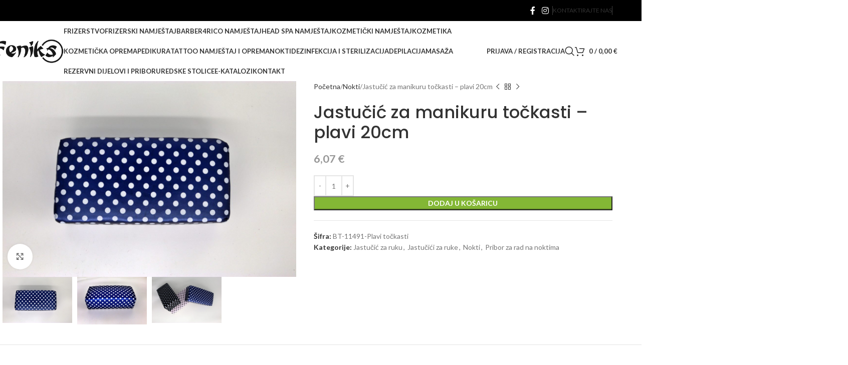

--- FILE ---
content_type: text/html; charset=UTF-8
request_url: https://kozmetikafeniks.hr/proizvod/jastucic-za-manikuru-tockasti-plavi-20cm/
body_size: 74951
content:
<!DOCTYPE html>
<html lang="hr">
<head><meta charset="UTF-8"><script>if(navigator.userAgent.match(/MSIE|Internet Explorer/i)||navigator.userAgent.match(/Trident\/7\..*?rv:11/i)){var href=document.location.href;if(!href.match(/[?&]nowprocket/)){if(href.indexOf("?")==-1){if(href.indexOf("#")==-1){document.location.href=href+"?nowprocket=1"}else{document.location.href=href.replace("#","?nowprocket=1#")}}else{if(href.indexOf("#")==-1){document.location.href=href+"&nowprocket=1"}else{document.location.href=href.replace("#","&nowprocket=1#")}}}}</script><script>(()=>{class RocketLazyLoadScripts{constructor(){this.v="2.0.4",this.userEvents=["keydown","keyup","mousedown","mouseup","mousemove","mouseover","mouseout","touchmove","touchstart","touchend","touchcancel","wheel","click","dblclick","input"],this.attributeEvents=["onblur","onclick","oncontextmenu","ondblclick","onfocus","onmousedown","onmouseenter","onmouseleave","onmousemove","onmouseout","onmouseover","onmouseup","onmousewheel","onscroll","onsubmit"]}async t(){this.i(),this.o(),/iP(ad|hone)/.test(navigator.userAgent)&&this.h(),this.u(),this.l(this),this.m(),this.k(this),this.p(this),this._(),await Promise.all([this.R(),this.L()]),this.lastBreath=Date.now(),this.S(this),this.P(),this.D(),this.O(),this.M(),await this.C(this.delayedScripts.normal),await this.C(this.delayedScripts.defer),await this.C(this.delayedScripts.async),await this.T(),await this.F(),await this.j(),await this.A(),window.dispatchEvent(new Event("rocket-allScriptsLoaded")),this.everythingLoaded=!0,this.lastTouchEnd&&await new Promise(t=>setTimeout(t,500-Date.now()+this.lastTouchEnd)),this.I(),this.H(),this.U(),this.W()}i(){this.CSPIssue=sessionStorage.getItem("rocketCSPIssue"),document.addEventListener("securitypolicyviolation",t=>{this.CSPIssue||"script-src-elem"!==t.violatedDirective||"data"!==t.blockedURI||(this.CSPIssue=!0,sessionStorage.setItem("rocketCSPIssue",!0))},{isRocket:!0})}o(){window.addEventListener("pageshow",t=>{this.persisted=t.persisted,this.realWindowLoadedFired=!0},{isRocket:!0}),window.addEventListener("pagehide",()=>{this.onFirstUserAction=null},{isRocket:!0})}h(){let t;function e(e){t=e}window.addEventListener("touchstart",e,{isRocket:!0}),window.addEventListener("touchend",function i(o){o.changedTouches[0]&&t.changedTouches[0]&&Math.abs(o.changedTouches[0].pageX-t.changedTouches[0].pageX)<10&&Math.abs(o.changedTouches[0].pageY-t.changedTouches[0].pageY)<10&&o.timeStamp-t.timeStamp<200&&(window.removeEventListener("touchstart",e,{isRocket:!0}),window.removeEventListener("touchend",i,{isRocket:!0}),"INPUT"===o.target.tagName&&"text"===o.target.type||(o.target.dispatchEvent(new TouchEvent("touchend",{target:o.target,bubbles:!0})),o.target.dispatchEvent(new MouseEvent("mouseover",{target:o.target,bubbles:!0})),o.target.dispatchEvent(new PointerEvent("click",{target:o.target,bubbles:!0,cancelable:!0,detail:1,clientX:o.changedTouches[0].clientX,clientY:o.changedTouches[0].clientY})),event.preventDefault()))},{isRocket:!0})}q(t){this.userActionTriggered||("mousemove"!==t.type||this.firstMousemoveIgnored?"keyup"===t.type||"mouseover"===t.type||"mouseout"===t.type||(this.userActionTriggered=!0,this.onFirstUserAction&&this.onFirstUserAction()):this.firstMousemoveIgnored=!0),"click"===t.type&&t.preventDefault(),t.stopPropagation(),t.stopImmediatePropagation(),"touchstart"===this.lastEvent&&"touchend"===t.type&&(this.lastTouchEnd=Date.now()),"click"===t.type&&(this.lastTouchEnd=0),this.lastEvent=t.type,t.composedPath&&t.composedPath()[0].getRootNode()instanceof ShadowRoot&&(t.rocketTarget=t.composedPath()[0]),this.savedUserEvents.push(t)}u(){this.savedUserEvents=[],this.userEventHandler=this.q.bind(this),this.userEvents.forEach(t=>window.addEventListener(t,this.userEventHandler,{passive:!1,isRocket:!0})),document.addEventListener("visibilitychange",this.userEventHandler,{isRocket:!0})}U(){this.userEvents.forEach(t=>window.removeEventListener(t,this.userEventHandler,{passive:!1,isRocket:!0})),document.removeEventListener("visibilitychange",this.userEventHandler,{isRocket:!0}),this.savedUserEvents.forEach(t=>{(t.rocketTarget||t.target).dispatchEvent(new window[t.constructor.name](t.type,t))})}m(){const t="return false",e=Array.from(this.attributeEvents,t=>"data-rocket-"+t),i="["+this.attributeEvents.join("],[")+"]",o="[data-rocket-"+this.attributeEvents.join("],[data-rocket-")+"]",s=(e,i,o)=>{o&&o!==t&&(e.setAttribute("data-rocket-"+i,o),e["rocket"+i]=new Function("event",o),e.setAttribute(i,t))};new MutationObserver(t=>{for(const n of t)"attributes"===n.type&&(n.attributeName.startsWith("data-rocket-")||this.everythingLoaded?n.attributeName.startsWith("data-rocket-")&&this.everythingLoaded&&this.N(n.target,n.attributeName.substring(12)):s(n.target,n.attributeName,n.target.getAttribute(n.attributeName))),"childList"===n.type&&n.addedNodes.forEach(t=>{if(t.nodeType===Node.ELEMENT_NODE)if(this.everythingLoaded)for(const i of[t,...t.querySelectorAll(o)])for(const t of i.getAttributeNames())e.includes(t)&&this.N(i,t.substring(12));else for(const e of[t,...t.querySelectorAll(i)])for(const t of e.getAttributeNames())this.attributeEvents.includes(t)&&s(e,t,e.getAttribute(t))})}).observe(document,{subtree:!0,childList:!0,attributeFilter:[...this.attributeEvents,...e]})}I(){this.attributeEvents.forEach(t=>{document.querySelectorAll("[data-rocket-"+t+"]").forEach(e=>{this.N(e,t)})})}N(t,e){const i=t.getAttribute("data-rocket-"+e);i&&(t.setAttribute(e,i),t.removeAttribute("data-rocket-"+e))}k(t){Object.defineProperty(HTMLElement.prototype,"onclick",{get(){return this.rocketonclick||null},set(e){this.rocketonclick=e,this.setAttribute(t.everythingLoaded?"onclick":"data-rocket-onclick","this.rocketonclick(event)")}})}S(t){function e(e,i){let o=e[i];e[i]=null,Object.defineProperty(e,i,{get:()=>o,set(s){t.everythingLoaded?o=s:e["rocket"+i]=o=s}})}e(document,"onreadystatechange"),e(window,"onload"),e(window,"onpageshow");try{Object.defineProperty(document,"readyState",{get:()=>t.rocketReadyState,set(e){t.rocketReadyState=e},configurable:!0}),document.readyState="loading"}catch(t){console.log("WPRocket DJE readyState conflict, bypassing")}}l(t){this.originalAddEventListener=EventTarget.prototype.addEventListener,this.originalRemoveEventListener=EventTarget.prototype.removeEventListener,this.savedEventListeners=[],EventTarget.prototype.addEventListener=function(e,i,o){o&&o.isRocket||!t.B(e,this)&&!t.userEvents.includes(e)||t.B(e,this)&&!t.userActionTriggered||e.startsWith("rocket-")||t.everythingLoaded?t.originalAddEventListener.call(this,e,i,o):(t.savedEventListeners.push({target:this,remove:!1,type:e,func:i,options:o}),"mouseenter"!==e&&"mouseleave"!==e||t.originalAddEventListener.call(this,e,t.savedUserEvents.push,o))},EventTarget.prototype.removeEventListener=function(e,i,o){o&&o.isRocket||!t.B(e,this)&&!t.userEvents.includes(e)||t.B(e,this)&&!t.userActionTriggered||e.startsWith("rocket-")||t.everythingLoaded?t.originalRemoveEventListener.call(this,e,i,o):t.savedEventListeners.push({target:this,remove:!0,type:e,func:i,options:o})}}J(t,e){this.savedEventListeners=this.savedEventListeners.filter(i=>{let o=i.type,s=i.target||window;return e!==o||t!==s||(this.B(o,s)&&(i.type="rocket-"+o),this.$(i),!1)})}H(){EventTarget.prototype.addEventListener=this.originalAddEventListener,EventTarget.prototype.removeEventListener=this.originalRemoveEventListener,this.savedEventListeners.forEach(t=>this.$(t))}$(t){t.remove?this.originalRemoveEventListener.call(t.target,t.type,t.func,t.options):this.originalAddEventListener.call(t.target,t.type,t.func,t.options)}p(t){let e;function i(e){return t.everythingLoaded?e:e.split(" ").map(t=>"load"===t||t.startsWith("load.")?"rocket-jquery-load":t).join(" ")}function o(o){function s(e){const s=o.fn[e];o.fn[e]=o.fn.init.prototype[e]=function(){return this[0]===window&&t.userActionTriggered&&("string"==typeof arguments[0]||arguments[0]instanceof String?arguments[0]=i(arguments[0]):"object"==typeof arguments[0]&&Object.keys(arguments[0]).forEach(t=>{const e=arguments[0][t];delete arguments[0][t],arguments[0][i(t)]=e})),s.apply(this,arguments),this}}if(o&&o.fn&&!t.allJQueries.includes(o)){const e={DOMContentLoaded:[],"rocket-DOMContentLoaded":[]};for(const t in e)document.addEventListener(t,()=>{e[t].forEach(t=>t())},{isRocket:!0});o.fn.ready=o.fn.init.prototype.ready=function(i){function s(){parseInt(o.fn.jquery)>2?setTimeout(()=>i.bind(document)(o)):i.bind(document)(o)}return"function"==typeof i&&(t.realDomReadyFired?!t.userActionTriggered||t.fauxDomReadyFired?s():e["rocket-DOMContentLoaded"].push(s):e.DOMContentLoaded.push(s)),o([])},s("on"),s("one"),s("off"),t.allJQueries.push(o)}e=o}t.allJQueries=[],o(window.jQuery),Object.defineProperty(window,"jQuery",{get:()=>e,set(t){o(t)}})}P(){const t=new Map;document.write=document.writeln=function(e){const i=document.currentScript,o=document.createRange(),s=i.parentElement;let n=t.get(i);void 0===n&&(n=i.nextSibling,t.set(i,n));const c=document.createDocumentFragment();o.setStart(c,0),c.appendChild(o.createContextualFragment(e)),s.insertBefore(c,n)}}async R(){return new Promise(t=>{this.userActionTriggered?t():this.onFirstUserAction=t})}async L(){return new Promise(t=>{document.addEventListener("DOMContentLoaded",()=>{this.realDomReadyFired=!0,t()},{isRocket:!0})})}async j(){return this.realWindowLoadedFired?Promise.resolve():new Promise(t=>{window.addEventListener("load",t,{isRocket:!0})})}M(){this.pendingScripts=[];this.scriptsMutationObserver=new MutationObserver(t=>{for(const e of t)e.addedNodes.forEach(t=>{"SCRIPT"!==t.tagName||t.noModule||t.isWPRocket||this.pendingScripts.push({script:t,promise:new Promise(e=>{const i=()=>{const i=this.pendingScripts.findIndex(e=>e.script===t);i>=0&&this.pendingScripts.splice(i,1),e()};t.addEventListener("load",i,{isRocket:!0}),t.addEventListener("error",i,{isRocket:!0}),setTimeout(i,1e3)})})})}),this.scriptsMutationObserver.observe(document,{childList:!0,subtree:!0})}async F(){await this.X(),this.pendingScripts.length?(await this.pendingScripts[0].promise,await this.F()):this.scriptsMutationObserver.disconnect()}D(){this.delayedScripts={normal:[],async:[],defer:[]},document.querySelectorAll("script[type$=rocketlazyloadscript]").forEach(t=>{t.hasAttribute("data-rocket-src")?t.hasAttribute("async")&&!1!==t.async?this.delayedScripts.async.push(t):t.hasAttribute("defer")&&!1!==t.defer||"module"===t.getAttribute("data-rocket-type")?this.delayedScripts.defer.push(t):this.delayedScripts.normal.push(t):this.delayedScripts.normal.push(t)})}async _(){await this.L();let t=[];document.querySelectorAll("script[type$=rocketlazyloadscript][data-rocket-src]").forEach(e=>{let i=e.getAttribute("data-rocket-src");if(i&&!i.startsWith("data:")){i.startsWith("//")&&(i=location.protocol+i);try{const o=new URL(i).origin;o!==location.origin&&t.push({src:o,crossOrigin:e.crossOrigin||"module"===e.getAttribute("data-rocket-type")})}catch(t){}}}),t=[...new Map(t.map(t=>[JSON.stringify(t),t])).values()],this.Y(t,"preconnect")}async G(t){if(await this.K(),!0!==t.noModule||!("noModule"in HTMLScriptElement.prototype))return new Promise(e=>{let i;function o(){(i||t).setAttribute("data-rocket-status","executed"),e()}try{if(navigator.userAgent.includes("Firefox/")||""===navigator.vendor||this.CSPIssue)i=document.createElement("script"),[...t.attributes].forEach(t=>{let e=t.nodeName;"type"!==e&&("data-rocket-type"===e&&(e="type"),"data-rocket-src"===e&&(e="src"),i.setAttribute(e,t.nodeValue))}),t.text&&(i.text=t.text),t.nonce&&(i.nonce=t.nonce),i.hasAttribute("src")?(i.addEventListener("load",o,{isRocket:!0}),i.addEventListener("error",()=>{i.setAttribute("data-rocket-status","failed-network"),e()},{isRocket:!0}),setTimeout(()=>{i.isConnected||e()},1)):(i.text=t.text,o()),i.isWPRocket=!0,t.parentNode.replaceChild(i,t);else{const i=t.getAttribute("data-rocket-type"),s=t.getAttribute("data-rocket-src");i?(t.type=i,t.removeAttribute("data-rocket-type")):t.removeAttribute("type"),t.addEventListener("load",o,{isRocket:!0}),t.addEventListener("error",i=>{this.CSPIssue&&i.target.src.startsWith("data:")?(console.log("WPRocket: CSP fallback activated"),t.removeAttribute("src"),this.G(t).then(e)):(t.setAttribute("data-rocket-status","failed-network"),e())},{isRocket:!0}),s?(t.fetchPriority="high",t.removeAttribute("data-rocket-src"),t.src=s):t.src="data:text/javascript;base64,"+window.btoa(unescape(encodeURIComponent(t.text)))}}catch(i){t.setAttribute("data-rocket-status","failed-transform"),e()}});t.setAttribute("data-rocket-status","skipped")}async C(t){const e=t.shift();return e?(e.isConnected&&await this.G(e),this.C(t)):Promise.resolve()}O(){this.Y([...this.delayedScripts.normal,...this.delayedScripts.defer,...this.delayedScripts.async],"preload")}Y(t,e){this.trash=this.trash||[];let i=!0;var o=document.createDocumentFragment();t.forEach(t=>{const s=t.getAttribute&&t.getAttribute("data-rocket-src")||t.src;if(s&&!s.startsWith("data:")){const n=document.createElement("link");n.href=s,n.rel=e,"preconnect"!==e&&(n.as="script",n.fetchPriority=i?"high":"low"),t.getAttribute&&"module"===t.getAttribute("data-rocket-type")&&(n.crossOrigin=!0),t.crossOrigin&&(n.crossOrigin=t.crossOrigin),t.integrity&&(n.integrity=t.integrity),t.nonce&&(n.nonce=t.nonce),o.appendChild(n),this.trash.push(n),i=!1}}),document.head.appendChild(o)}W(){this.trash.forEach(t=>t.remove())}async T(){try{document.readyState="interactive"}catch(t){}this.fauxDomReadyFired=!0;try{await this.K(),this.J(document,"readystatechange"),document.dispatchEvent(new Event("rocket-readystatechange")),await this.K(),document.rocketonreadystatechange&&document.rocketonreadystatechange(),await this.K(),this.J(document,"DOMContentLoaded"),document.dispatchEvent(new Event("rocket-DOMContentLoaded")),await this.K(),this.J(window,"DOMContentLoaded"),window.dispatchEvent(new Event("rocket-DOMContentLoaded"))}catch(t){console.error(t)}}async A(){try{document.readyState="complete"}catch(t){}try{await this.K(),this.J(document,"readystatechange"),document.dispatchEvent(new Event("rocket-readystatechange")),await this.K(),document.rocketonreadystatechange&&document.rocketonreadystatechange(),await this.K(),this.J(window,"load"),window.dispatchEvent(new Event("rocket-load")),await this.K(),window.rocketonload&&window.rocketonload(),await this.K(),this.allJQueries.forEach(t=>t(window).trigger("rocket-jquery-load")),await this.K(),this.J(window,"pageshow");const t=new Event("rocket-pageshow");t.persisted=this.persisted,window.dispatchEvent(t),await this.K(),window.rocketonpageshow&&window.rocketonpageshow({persisted:this.persisted})}catch(t){console.error(t)}}async K(){Date.now()-this.lastBreath>45&&(await this.X(),this.lastBreath=Date.now())}async X(){return document.hidden?new Promise(t=>setTimeout(t)):new Promise(t=>requestAnimationFrame(t))}B(t,e){return e===document&&"readystatechange"===t||(e===document&&"DOMContentLoaded"===t||(e===window&&"DOMContentLoaded"===t||(e===window&&"load"===t||e===window&&"pageshow"===t)))}static run(){(new RocketLazyLoadScripts).t()}}RocketLazyLoadScripts.run()})();</script>
	
	<link rel="profile" href="https://gmpg.org/xfn/11">
	<link rel="pingback" href="https://kozmetikafeniks.hr/xmlrpc.php">

	<title>Jastučić za manikuru točkasti &#8211; plavi 20cm &#8211; Kozmetika Feniks</title>
<link data-rocket-preload as="style" href="https://fonts.googleapis.com/css?family=Poppins%3A400%2C500%2C600%2C700%7CLato%3A400%2C700%7CPoppins%3A400%2C600%2C500&#038;display=swap" rel="preload">
<link href="https://fonts.googleapis.com/css?family=Poppins%3A400%2C500%2C600%2C700%7CLato%3A400%2C700%7CPoppins%3A400%2C600%2C500&#038;display=swap" media="print" onload="this.media=&#039;all&#039;" rel="stylesheet">
<noscript data-wpr-hosted-gf-parameters=""><link rel="stylesheet" href="https://fonts.googleapis.com/css?family=Poppins%3A400%2C500%2C600%2C700%7CLato%3A400%2C700%7CPoppins%3A400%2C600%2C500&#038;display=swap"></noscript>
<style id="rocket-critical-css">ul{box-sizing:border-box}:root{--wp--preset--font-size--normal:16px;--wp--preset--font-size--huge:42px}.screen-reader-text{border:0;clip:rect(1px,1px,1px,1px);-webkit-clip-path:inset(50%);clip-path:inset(50%);height:1px;margin:-1px;overflow:hidden;padding:0;position:absolute;width:1px;word-wrap:normal!important}.gdpr_lightbox-hide{display:none}#moove_gdpr_cookie_info_bar .moove-gdpr-cookie-notice button.change-settings-button{padding:0;display:inline-block;border:none;box-shadow:none;background-color:transparent;color:inherit;text-decoration:underline;font-size:inherit;text-transform:inherit;font-weight:inherit;letter-spacing:inherit;line-height:inherit}#moove_gdpr_cookie_info_bar .gdpr-fbo-0{-ms-flex-order:1;order:1}.gdpr-sr-only{position:absolute;width:1px;height:1px;padding:0;margin:-1px;overflow:hidden;clip:rect(0,0,0,0);white-space:nowrap;border:0}#moove_gdpr_cookie_info_bar{content-visibility:auto}#moove_gdpr_cookie_info_bar .moove-gdpr-button-holder{display:-ms-flexbox;display:flex;-ms-flex-align:center;align-items:center}#moove_gdpr_cookie_modal .cookie-switch .cookie-slider{overflow:visible;box-shadow:1px 1px transparent}#moove_gdpr_cookie_modal{margin:0 auto;margin-top:0;min-height:60vh;font-family:Nunito,sans-serif;content-visibility:hidden}#moove_gdpr_cookie_modal span.tab-title{display:block}#moove_gdpr_cookie_modal button{letter-spacing:0;outline:none}#moove_gdpr_cookie_modal *{-webkit-font-smoothing:antialiased;-moz-osx-font-smoothing:grayscale;font-family:inherit}#moove_gdpr_cookie_modal .cookie-switch{position:relative;display:inline-block;width:50px;height:30px;padding:0}#moove_gdpr_cookie_modal .cookie-switch input{display:none}#moove_gdpr_cookie_modal .cookie-switch .cookie-slider{position:absolute;top:0;left:0;right:0;bottom:0;background-color:red;margin:0;padding:0}#moove_gdpr_cookie_modal .cookie-switch .cookie-slider:before{position:absolute;content:"";height:26px;width:26px;left:1px;bottom:1px;border:1px solid #f2f2f2;border-radius:50%;background-color:#fff;box-shadow:0 5px 15px 0 rgba(0,0,0,.25);display:block;box-sizing:content-box}#moove_gdpr_cookie_modal .cookie-switch .cookie-slider:after{content:attr(data-text-disabled);position:absolute;top:0;left:60px;font-weight:700;font-size:16px;line-height:30px;color:red;display:block;white-space:nowrap}#moove_gdpr_cookie_modal .cookie-switch .cookie-slider.cookie-round{border-radius:34px}#moove_gdpr_cookie_modal .cookie-switch .cookie-slider.cookie-round:before{border-radius:50%}#moove_gdpr_cookie_modal .cookie-switch input:checked+.cookie-slider{background-color:#2e9935}#moove_gdpr_cookie_modal .cookie-switch input:checked+.cookie-slider:after{content:attr(data-text-enable);color:#2e9935;white-space:nowrap}#moove_gdpr_cookie_modal .cookie-switch input:checked+.cookie-slider:before{transform:translateX(20px)}#moove_gdpr_cookie_modal a,#moove_gdpr_cookie_modal button{outline:none;box-shadow:none;text-shadow:none}#moove_gdpr_cookie_modal .moove-gdpr-modal-content{color:#000;background-color:#fff;width:900px;width:80vw;max-width:1170px;min-height:600px;border-radius:10px;position:relative;margin:0 auto}#moove_gdpr_cookie_modal .moove-gdpr-modal-content .gdpr-cc-form-fieldset{background-color:transparent}#moove_gdpr_cookie_modal .moove-gdpr-modal-content.logo-position-left .moove-gdpr-company-logo-holder{text-align:left}#moove_gdpr_cookie_modal .moove-gdpr-modal-content.moove_gdpr_modal_theme_v1 .main-modal-content{display:-ms-flexbox;display:flex;-ms-flex-flow:column;flex-flow:column;height:100%}#moove_gdpr_cookie_modal .moove-gdpr-modal-content.moove_gdpr_modal_theme_v1 .moove-gdpr-modal-footer-content .moove-gdpr-button-holder button.mgbutton{margin:2px}#moove_gdpr_cookie_modal .moove-gdpr-modal-content .moove-gdpr-modal-close{position:absolute;text-decoration:none;top:-30px;right:-30px;display:block;width:60px;height:60px;line-height:60px;text-align:center;border-radius:50%;background:transparent;padding:0;z-index:99;margin:0;outline:none;box-shadow:none;border:none}#moove_gdpr_cookie_modal .moove-gdpr-modal-content .moove-gdpr-modal-close span.gdpr-icon{display:block;width:60px;height:60px;line-height:60px;font-size:48px;background-color:#0c4da2;border:1px solid #0c4da2;color:#fff;border-radius:50%}#moove_gdpr_cookie_modal .moove-gdpr-modal-content .moove-gdpr-company-logo-holder{padding:0;margin-bottom:30px}#moove_gdpr_cookie_modal .moove-gdpr-modal-content .moove-gdpr-company-logo-holder img{max-height:75px;max-width:70%;width:auto;display:inline-block}#moove_gdpr_cookie_modal .moove-gdpr-modal-content .moove-gdpr-tab-main span.tab-title{font-weight:700;font-size:28px;line-height:1.2;margin:0;padding:0;color:#000;margin-bottom:25px}#moove_gdpr_cookie_modal .moove-gdpr-modal-content .moove-gdpr-tab-main .moove-gdpr-tab-main-content{display:-ms-flexbox;display:flex;-ms-flex-flow:column;flex-flow:column;max-height:calc(100% - 155px);overflow-y:auto;padding-right:20px;padding-bottom:15px}#moove_gdpr_cookie_modal .moove-gdpr-modal-content .moove-gdpr-tab-main .moove-gdpr-tab-main-content a,#moove_gdpr_cookie_modal .moove-gdpr-modal-content .moove-gdpr-tab-main .moove-gdpr-tab-main-content p{font-weight:400;font-size:16px;line-height:1.4;margin-bottom:18px;margin-top:0;padding:0;color:#000}#moove_gdpr_cookie_modal .moove-gdpr-modal-content .moove-gdpr-tab-main .moove-gdpr-tab-main-content h2{font-size:18px;line-height:1.4;margin-bottom:20px;margin-top:0;font-weight:700;text-transform:none;color:#000}#moove_gdpr_cookie_modal .moove-gdpr-modal-content .moove-gdpr-tab-main .moove-gdpr-tab-main-content a{color:#000;text-decoration:underline}#moove_gdpr_cookie_modal .moove-gdpr-modal-content .moove-gdpr-tab-main .moove-gdpr-status-bar{padding:5px;margin-right:10px;margin-bottom:15px}#moove_gdpr_cookie_modal .moove-gdpr-modal-content .moove-gdpr-tab-main .moove-gdpr-status-bar.gdpr-checkbox-disabled{opacity:.6}#moove_gdpr_cookie_modal .moove-gdpr-modal-content .moove-gdpr-tab-main .moove-gdpr-status-bar.gdpr-checkbox-disabled .cookie-switch input:checked+.cookie-slider{background-color:#474747}#moove_gdpr_cookie_modal .moove-gdpr-modal-content .moove-gdpr-tab-main .moove-gdpr-status-bar.gdpr-checkbox-disabled .cookie-switch input:checked+.cookie-slider:after{color:#474747}#moove_gdpr_cookie_modal .moove-gdpr-modal-content .moove-gdpr-tab-main .moove-gdpr-status-bar .gdpr-cc-form-wrap,#moove_gdpr_cookie_modal .moove-gdpr-modal-content .moove-gdpr-tab-main .moove-gdpr-status-bar .gdpr-cc-form-wrap .gdpr-cc-form-fieldset{border:none;padding:0;margin:0;box-shadow:none}#moove_gdpr_cookie_modal .moove-gdpr-modal-content .moove-gdpr-modal-footer-content{display:-ms-flexbox;display:flex;-ms-flex-align:center;align-items:center;height:130px;position:absolute;left:0;bottom:0;width:100%;background-color:#f1f1f1;z-index:15;border-radius:5px}#moove_gdpr_cookie_modal .moove-gdpr-modal-content .moove-gdpr-modal-footer-content:before{content:"";position:absolute;bottom:130px;left:60px;right:60px;height:1px;display:block;background-color:#c9c8c8}#moove_gdpr_cookie_modal .moove-gdpr-modal-content .moove-gdpr-modal-footer-content .moove-gdpr-button-holder{width:calc(100% + 16px);display:-ms-flexbox;display:flex;padding:0 60px;-ms-flex-pack:justify;justify-content:space-between;margin:0 -2px;-ms-flex-wrap:wrap;flex-wrap:wrap}#moove_gdpr_cookie_modal .moove-gdpr-modal-content .moove-gdpr-modal-footer-content .moove-gdpr-button-holder button.mgbutton{margin:8px;text-decoration:none;border-radius:150px;color:#fff;padding:15px 10px;border:1px solid transparent;min-width:160px;text-align:center;text-transform:none;letter-spacing:0;font-weight:700;font-size:14px;line-height:20px}#moove_gdpr_cookie_modal .moove-gdpr-modal-content .moove-gdpr-modal-footer-content .moove-gdpr-button-holder button.mgbutton.moove-gdpr-modal-save-settings{color:#fff;display:none}#moove_gdpr_cookie_modal .moove-gdpr-modal-content .moove-gdpr-modal-left-content{width:40%;display:inline-block;float:left;padding:40px 60px;position:absolute;height:100%;top:0;box-shadow:0 0 30px 0 rgba(35,35,35,.1);background:#fff;z-index:10;left:0;border-top-left-radius:5px;border-bottom-left-radius:5px}#moove_gdpr_cookie_modal .moove-gdpr-modal-content .moove-gdpr-modal-left-content .moove-gdpr-branding-cnt{position:absolute;bottom:0;padding-bottom:30px;left:60px;right:60px}#moove_gdpr_cookie_modal .moove-gdpr-modal-content .moove-gdpr-modal-left-content .moove-gdpr-branding-cnt a{color:#000;font-weight:700;font-size:13px;letter-spacing:-.3px;padding:20px 0;position:relative;top:10px;text-decoration:none;display:block}#moove_gdpr_cookie_modal .moove-gdpr-modal-content .moove-gdpr-modal-left-content .moove-gdpr-branding-cnt a span{display:inline-block;text-decoration:underline}#moove_gdpr_cookie_modal .moove-gdpr-modal-content .moove-gdpr-modal-left-content #moove-gdpr-menu{padding:0;list-style:none;margin:0;z-index:12}#moove_gdpr_cookie_modal .moove-gdpr-modal-content .moove-gdpr-modal-left-content #moove-gdpr-menu li{margin:0;padding:0;list-style:none;margin-bottom:15px}#moove_gdpr_cookie_modal .moove-gdpr-modal-content .moove-gdpr-modal-left-content #moove-gdpr-menu li.menu-item-selected button{background-color:#fff;border-color:#f1f1f1;color:#000}#moove_gdpr_cookie_modal .moove-gdpr-modal-content .moove-gdpr-modal-left-content #moove-gdpr-menu li button{display:-ms-flexbox;display:flex;-ms-flex-align:center;align-items:center;font-weight:800;font-size:14px;text-decoration:none;text-transform:uppercase;background-color:#f1f1f1;border:1px solid #f1f1f1;line-height:1.1;padding:13px 20px;color:#0c4da2;width:100%;border-radius:5px;text-align:left;white-space:normal}#moove_gdpr_cookie_modal .moove-gdpr-modal-content .moove-gdpr-modal-left-content #moove-gdpr-menu li button span.gdpr-nav-tab-title{display:-ms-inline-flexbox;display:inline-flex;-ms-flex-align:center;align-items:center;width:calc(100% - 40px)}#moove_gdpr_cookie_modal .moove-gdpr-modal-content .moove-gdpr-modal-right-content{width:60%;display:inline-block;float:right;padding:40px 60px;position:absolute;top:0;height:auto;right:0;background-color:#f1f1f1;border-top-right-radius:5px;border-bottom-right-radius:5px}#moove_gdpr_cookie_modal .moove-gdpr-modal-content .moove-gdpr-tab-main .moove-gdpr-status-bar:after,.moove-clearfix:after{content:"";display:table;clear:both}#moove_gdpr_cookie_info_bar{position:fixed;bottom:0;left:0;width:100%;min-height:60px;max-height:400px;color:#fff;z-index:9900;background-color:#202020;border-top:1px solid #fff;font-family:Nunito,sans-serif}#moove_gdpr_cookie_info_bar *{font-family:inherit;-webkit-font-smoothing:antialiased;-moz-osx-font-smoothing:grayscale}#moove_gdpr_cookie_info_bar.moove-gdpr-info-bar-hidden{bottom:-400px}#moove_gdpr_cookie_info_bar.moove-gdpr-align-center{text-align:center}#moove_gdpr_cookie_info_bar.moove-gdpr-dark-scheme{background-color:#202020;border-top:1px solid #fff}#moove_gdpr_cookie_info_bar.moove-gdpr-dark-scheme .moove-gdpr-info-bar-container .moove-gdpr-info-bar-content p,#moove_gdpr_cookie_info_bar.moove-gdpr-dark-scheme p{color:#fff}#moove_gdpr_cookie_info_bar.moove-gdpr-dark-scheme .moove-gdpr-info-bar-container .moove-gdpr-info-bar-content button{text-decoration:underline;outline:none}#moove_gdpr_cookie_info_bar .moove-gdpr-info-bar-container{padding:10px 40px;position:static;display:inline-block}#moove_gdpr_cookie_info_bar .moove-gdpr-info-bar-container .moove-gdpr-info-bar-content{padding-left:30px;padding-right:30px;text-align:left;display:-ms-flexbox;display:flex;-ms-flex-align:center;align-items:center;width:100%}#moove_gdpr_cookie_info_bar .moove-gdpr-info-bar-container .moove-gdpr-info-bar-content p{margin:0;font-size:14px;line-height:18px;font-weight:700;padding-bottom:0;color:#fff}#moove_gdpr_cookie_info_bar .moove-gdpr-info-bar-container .moove-gdpr-info-bar-content button.mgbutton{font-size:14px;line-height:20px;color:#fff;font-weight:700;text-decoration:none;border-radius:150px;padding:8px 30px;border:none;display:inline-block;margin:3px 4px;white-space:nowrap;text-transform:none;letter-spacing:0}#moove_gdpr_cookie_info_bar .moove-gdpr-info-bar-container .moove-gdpr-info-bar-content .moove-gdpr-button-holder{padding-left:15px;padding-left:3vw}#moove_gdpr_save_popup_settings_button{display:block;z-index:1001;position:fixed;background-color:rgba(0,0,0,.8);color:#fff;padding:0;text-align:center;height:40px;outline:none;font-weight:400;font-size:14px;line-height:20px;border-radius:0;border:none;text-decoration:none;border-radius:50px}#moove_gdpr_save_popup_settings_button:not(.gdpr-floating-button-custom-position){bottom:20px;left:20px}#moove_gdpr_save_popup_settings_button span{background-color:inherit}#moove_gdpr_save_popup_settings_button span.moove_gdpr_icon{display:-ms-inline-flexbox;display:inline-flex;line-height:40px;float:left;font-size:30px;min-width:40px;height:40px;-ms-flex-align:center;align-items:center;-ms-flex-pack:center;justify-content:center;text-align:center;z-index:15;position:relative;background-color:inherit;border-radius:inherit}#moove_gdpr_save_popup_settings_button span.moove_gdpr_text{font:normal 12px Arial,sans-serif;text-transform:uppercase;white-space:nowrap;padding:0 15px 0 5px;top:0;left:0;position:relative;line-height:40px;display:none;overflow:hidden;z-index:5;background-color:transparent;text-decoration:none}#moove_gdpr_cookie_info_bar *{box-sizing:border-box}@media (max-width:767px){#moove_gdpr_cookie_modal .moove-gdpr-modal-content .moove-gdpr-modal-left-content .moove-gdpr-branding-cnt a{font-size:10px;line-height:1.2}.gdpr-icon.moovegdpr-arrow-close:after,.gdpr-icon.moovegdpr-arrow-close:before{height:14px;top:calc(50% - 7px)}#moove_gdpr_cookie_info_bar .moove-gdpr-button-holder{-ms-flex-wrap:wrap;flex-wrap:wrap}#moove_gdpr_cookie_modal .moove-gdpr-modal-content{width:calc(100vw - 50px)}#moove_gdpr_cookie_modal .cookie-switch{width:40px;height:24px}#moove_gdpr_cookie_modal .cookie-switch .cookie-slider:before{height:20px;width:20px}#moove_gdpr_cookie_modal .cookie-switch input:checked+.cookie-slider:before{transform:translateX(16px)}#moove_gdpr_cookie_modal .moove-gdpr-modal-content.moove_gdpr_modal_theme_v1 .moove-gdpr-tab-main .moove-gdpr-tab-main-content{max-height:auto}#moove_gdpr_cookie_modal .moove-gdpr-modal-content{max-height:500px;max-height:90vh;min-height:auto}#moove_gdpr_cookie_modal .moove-gdpr-modal-content .cookie-switch .cookie-slider:after{font-weight:800;font-size:12px;line-height:30px;min-width:130px}#moove_gdpr_cookie_modal .moove-gdpr-modal-content .moove-gdpr-modal-close{position:absolute;top:-15px;right:-15px;display:block;width:30px;height:30px;line-height:30px;text-decoration:none}#moove_gdpr_cookie_modal .moove-gdpr-modal-content .moove-gdpr-modal-close span.gdpr-icon{width:30px;height:30px;line-height:30px;font-size:30px}#moove_gdpr_cookie_modal .moove-gdpr-modal-content .moove-gdpr-company-logo-holder{margin-bottom:15px}#moove_gdpr_cookie_modal .moove-gdpr-modal-content .moove-gdpr-modal-left-content{padding:10px;padding-top:30px;position:relative;top:0;left:0;text-align:center;min-height:140px;border-radius:0;border-top-left-radius:5px;border-top-right-radius:5px}#moove_gdpr_cookie_modal .moove-gdpr-modal-content .moove-gdpr-modal-left-content #moove-gdpr-menu{display:-ms-flexbox;display:flex;margin:0 -3px;-ms-flex-wrap:wrap;flex-wrap:wrap}#moove_gdpr_cookie_modal .moove-gdpr-modal-content .moove-gdpr-modal-left-content #moove-gdpr-menu li{list-style:none;margin-bottom:20px;display:-ms-inline-flexbox;display:inline-flex;margin:3px;-ms-flex:1;flex:1}#moove_gdpr_cookie_modal .moove-gdpr-modal-content .moove-gdpr-modal-left-content #moove-gdpr-menu li button{padding:5px}#moove_gdpr_cookie_modal .moove-gdpr-modal-content .moove-gdpr-modal-left-content #moove-gdpr-menu li button span.gdpr-nav-tab-title{font-size:8px;line-height:1.2}#moove_gdpr_cookie_modal .moove-gdpr-modal-content .moove-gdpr-modal-left-content .moove-gdpr-branding-cnt{top:3px;right:3px;left:auto;padding:0;bottom:auto;transform:scale(.8)}#moove_gdpr_cookie_modal .moove-gdpr-modal-content .moove-gdpr-modal-left-content .moove-gdpr-branding-cnt a{text-align:right}#moove_gdpr_cookie_modal .moove-gdpr-modal-content .moove-gdpr-modal-left-content .moove-gdpr-branding-cnt a span{display:block}#moove_gdpr_cookie_modal .moove-gdpr-modal-content .moove-gdpr-modal-right-content{width:100%;position:relative;padding:15px 10px;border-radius:0;border-bottom-left-radius:5px;border-bottom-right-radius:5px}#moove_gdpr_cookie_modal .moove-gdpr-modal-content .moove-gdpr-tab-main span.tab-title{font-weight:700;font-size:16px}#moove_gdpr_cookie_modal .moove-gdpr-modal-content .moove-gdpr-tab-main .moove-gdpr-status-bar{padding:0}#moove_gdpr_cookie_modal .moove-gdpr-modal-content .moove-gdpr-tab-main .moove-gdpr-tab-main-content{padding:0;position:relative;overflow:auto;max-height:calc(100% - 110px)}#moove_gdpr_cookie_modal .moove-gdpr-modal-content .moove-gdpr-tab-main .moove-gdpr-tab-main-content a,#moove_gdpr_cookie_modal .moove-gdpr-modal-content .moove-gdpr-tab-main .moove-gdpr-tab-main-content p{font-weight:400;font-size:14px;line-height:1.3}#moove_gdpr_cookie_modal .moove-gdpr-modal-content .moove-gdpr-tab-main .moove-gdpr-tab-main-content h2{font-weight:700;font-size:14px}#moove_gdpr_cookie_modal .moove-gdpr-modal-content.moove_gdpr_modal_theme_v1 .moove-gdpr-tab-main{margin-bottom:55px}#moove_gdpr_cookie_modal .moove-gdpr-modal-content.moove_gdpr_modal_theme_v1 .moove-gdpr-tab-main .moove-gdpr-tab-main-content{height:100%;max-height:calc(90vh - 320px)}#moove_gdpr_cookie_modal .moove-gdpr-modal-content .moove-gdpr-modal-footer-content{height:70px}#moove_gdpr_cookie_modal .moove-gdpr-modal-content .moove-gdpr-modal-footer-content:before{left:10px;right:10px;bottom:70px}#moove_gdpr_cookie_modal .moove-gdpr-modal-content .moove-gdpr-modal-footer-content .moove-gdpr-button-holder{padding:0 10px}#moove_gdpr_cookie_modal .moove-gdpr-modal-content .moove-gdpr-modal-footer-content .moove-gdpr-button-holder button.mgbutton{margin:0;background-color:#fff;text-decoration:none;border-radius:150px;font-weight:700;font-size:12px;line-height:18px;padding:5px;border:1px solid #fff;color:#fff;min-width:110px;text-align:center;text-transform:none}#moove_gdpr_cookie_modal .moove-gdpr-modal-content .moove-gdpr-modal-left-content{width:100%}#moove_gdpr_cookie_modal .moove-gdpr-modal-content .moove-gdpr-modal-left-content .moove-gdpr-branding-cnt a{top:0;padding:5px 0}#moove_gdpr_cookie_modal .moove-gdpr-modal-content .moove-gdpr-company-logo-holder img{max-height:40px}#moove_gdpr_cookie_modal .moove-gdpr-modal-content .moove-gdpr-company-logo-holder{text-align:center}#moove_gdpr_cookie_info_bar .moove-gdpr-info-bar-container{padding:15px}#moove_gdpr_cookie_info_bar .moove-gdpr-info-bar-container .moove-gdpr-info-bar-content{padding-left:0;padding-right:0;display:block;min-height:auto}#moove_gdpr_cookie_info_bar .moove-gdpr-info-bar-container .moove-gdpr-info-bar-content .moove-gdpr-cookie-notice{padding-left:4px;margin-bottom:10px}#moove_gdpr_cookie_info_bar .moove-gdpr-info-bar-container .moove-gdpr-info-bar-content .moove-gdpr-button-holder{padding-left:0}#moove_gdpr_cookie_info_bar .moove-gdpr-info-bar-container .moove-gdpr-info-bar-content button.mgbutton{font-size:12px;font-weight:700;padding:5px 20px}.moove-gdpr-branding-cnt a{padding:10px 0}}@media screen and (max-width:767px) and (orientation:landscape){#moove_gdpr_cookie_modal .moove-gdpr-modal-content.moove_gdpr_modal_theme_v1 .moove-gdpr-modal-right-content .main-modal-content .moove-gdpr-tab-content{margin-bottom:35px;max-height:55vh;overflow:auto}#moove_gdpr_cookie_modal .moove-gdpr-modal-content .moove-gdpr-modal-left-content .moove-gdpr-branding-cnt a span{display:inline-block}#moove_gdpr_cookie_modal .moove-gdpr-modal-content .moove-gdpr-company-logo-holder{text-align:left;margin:0;display:inline-block;float:left;width:40%}#moove_gdpr_cookie_modal .moove-gdpr-modal-content .moove-gdpr-modal-left-content #moove-gdpr-menu{max-width:60%;float:right}#moove_gdpr_cookie_modal .moove-gdpr-modal-content .moove-gdpr-modal-left-content{padding-top:30px;min-height:75px}#moove_gdpr_cookie_modal .moove-gdpr-modal-content .moove-gdpr-tab-main span.tab-title{margin-bottom:10px}#moove_gdpr_cookie_modal .moove-gdpr-modal-content .moove-gdpr-modal-footer-content{height:45px}#moove_gdpr_cookie_modal .moove-gdpr-modal-content .moove-gdpr-modal-footer-content:before{bottom:45px}#moove_gdpr_cookie_modal .moove-gdpr-modal-content .moove-gdpr-tab-main .moove-gdpr-tab-main-content{display:-ms-flexbox;display:flex;-ms-flex-flow:column;flex-flow:column;max-height:350px;max-height:calc(100% - 70px)}#moove_gdpr_cookie_modal{background:transparent;border-radius:5px}#moove_gdpr_cookie_modal .moove-gdpr-modal-content .moove-gdpr-modal-right-content{min-height:55vh}#moove_gdpr_cookie_modal .moove-gdpr-modal-content .moove-gdpr-modal-left-content .moove-gdpr-branding-cnt a.moove-gdpr-branding{top:0;padding:0}#moove_gdpr_cookie_modal .moove-gdpr-modal-content.moove_gdpr_modal_theme_v1 .moove-gdpr-tab-main .moove-gdpr-tab-main-content{max-height:100%}}@media (min-width:768px){#moove_gdpr_cookie_modal .moove-gdpr-modal-content.moove_gdpr_modal_theme_v1 .moove-gdpr-modal-right-content,#moove_gdpr_cookie_modal .moove-gdpr-modal-content.moove_gdpr_modal_theme_v1 .moove-gdpr-tab-content,#moove_gdpr_cookie_modal .moove-gdpr-modal-content.moove_gdpr_modal_theme_v1 .moove-gdpr-tab-main{height:100%}}@media (min-width:768px) and (max-width:999px){#moove_gdpr_cookie_modal .moove-gdpr-modal-content .moove-gdpr-modal-right-content{padding:30px 20px}#moove_gdpr_cookie_modal .moove-gdpr-modal-content .moove-gdpr-modal-footer-content{height:120px}#moove_gdpr_cookie_modal .moove-gdpr-modal-content .moove-gdpr-modal-footer-content .moove-gdpr-button-holder{padding:0 20px}#moove_gdpr_cookie_modal .moove-gdpr-modal-content .moove-gdpr-modal-footer-content:before{bottom:120px;left:20px;right:20px}#moove_gdpr_cookie_modal .moove-gdpr-modal-content .moove-gdpr-modal-left-content{padding:30px 20px}#moove_gdpr_cookie_modal .moove-gdpr-modal-content{min-height:620px;transform:scale(.75)}#moove_gdpr_cookie_modal .moove-gdpr-modal-content .moove-gdpr-modal-left-content .moove-gdpr-branding-cnt{left:20px;right:20px}#moove_gdpr_cookie_info_bar .moove-gdpr-info-bar-container .moove-gdpr-info-bar-content p{font-size:13px}#moove_gdpr_cookie_modal .moove-gdpr-modal-content .moove-gdpr-modal-left-content #moove-gdpr-menu li button{padding:10px 15px;font-weight:700;font-size:12px}#moove_gdpr_cookie_info_bar .moove-gdpr-info-bar-container .moove-gdpr-info-bar-content{padding-left:20px;padding-right:20px}#moove_gdpr_cookie_modal .moove-gdpr-modal-content .moove-gdpr-tab-main span.tab-title{font-weight:700;font-size:24px}#moove_gdpr_cookie_info_bar .moove-gdpr-info-bar-container{padding:10px 20px}#moove_gdpr_cookie_modal .moove-gdpr-modal-content .moove-gdpr-modal-footer-content .moove-gdpr-button-holder button.mgbutton{min-width:auto;padding:7px 15px;font-size:13px;margin:4px 8px}}@media (min-width:1000px) and (max-width:1300px){#moove_gdpr_cookie_modal .moove-gdpr-modal-content .moove-gdpr-modal-right-content{padding:40px 30px}#moove_gdpr_cookie_modal .moove-gdpr-modal-content .moove-gdpr-modal-footer-content{height:120px}#moove_gdpr_cookie_modal .moove-gdpr-modal-content .moove-gdpr-modal-footer-content .moove-gdpr-button-holder{padding:0 30px}#moove_gdpr_cookie_modal .moove-gdpr-modal-content .moove-gdpr-modal-footer-content:before{bottom:120px;left:30px;right:30px}#moove_gdpr_cookie_modal .moove-gdpr-modal-content .moove-gdpr-modal-left-content .moove-gdpr-branding-cnt{left:30px;right:30px}#moove_gdpr_cookie_modal .moove-gdpr-modal-content .moove-gdpr-modal-left-content{padding:30px}#moove_gdpr_cookie_modal .moove-gdpr-modal-content{min-width:700px}#moove_gdpr_cookie_modal .moove-gdpr-modal-content .moove-gdpr-modal-footer-content .moove-gdpr-button-holder button.mgbutton{min-width:auto;padding:10px 30px;margin-left:8px;margin-right:8px}}@media (min-width:768px) and (max-height:700px){#moove_gdpr_cookie_modal .moove-gdpr-modal-content{min-height:600px;transform:scale(.7)}}@media (-ms-high-contrast:none),screen and (-ms-high-contrast:active){#moove_gdpr_cookie_info_bar .moove-gdpr-info-bar-container .moove-gdpr-info-bar-content{display:block;max-width:100%;text-align:center}#moove_gdpr_cookie_info_bar .moove-gdpr-info-bar-container .moove-gdpr-info-bar-content .moove-gdpr-button-holder{margin-top:10px}#moove_gdpr_cookie_modal .moove-gdpr-modal-content .moove-gdpr-tab-main .moove-gdpr-tab-main-content{display:block;max-width:100%}#moove_gdpr_cookie_modal .moove-gdpr-modal-content .moove-gdpr-modal-left-content #moove-gdpr-menu li button span{display:block}}@media (-ms-high-contrast:active),(-ms-high-contrast:none){#moove_gdpr_cookie_info_bar .moove-gdpr-info-bar-container .moove-gdpr-info-bar-content{display:block;max-width:100%;text-align:center}#moove_gdpr_cookie_info_bar .moove-gdpr-info-bar-container .moove-gdpr-info-bar-content .moove-gdpr-button-holder{margin-top:10px}#moove_gdpr_cookie_modal .moove-gdpr-modal-content .moove-gdpr-tab-main .moove-gdpr-tab-main-content{display:block;max-width:100%}#moove_gdpr_cookie_modal .moove-gdpr-modal-content .moove-gdpr-modal-left-content #moove-gdpr-menu li button span{display:block}}#moove_gdpr_save_popup_settings_button span.moove_gdpr_icon svg{height:30px;width:auto}#moove_gdpr_save_popup_settings_button span.moove_gdpr_icon svg *{fill:currentColor}.gdpr-icon.moovegdpr-arrow-close{position:relative}.gdpr-icon.moovegdpr-arrow-close:after,.gdpr-icon.moovegdpr-arrow-close:before{position:absolute;content:" ";height:24px;width:1px;top:calc(50% - 12px);background-color:currentColor}.gdpr-icon.moovegdpr-arrow-close:before{transform:rotate(45deg)}.gdpr-icon.moovegdpr-arrow-close:after{transform:rotate(-45deg)}@media (max-width:767px){.gdpr-icon.moovegdpr-arrow-close:after,.gdpr-icon.moovegdpr-arrow-close:before{height:14px;top:calc(50% - 7px)}#moove_gdpr_cookie_modal .moove-gdpr-modal-content{display:-ms-flexbox;display:flex;-ms-flex-wrap:wrap;flex-wrap:wrap}#moove_gdpr_cookie_modal .moove-gdpr-modal-content.moove_gdpr_modal_theme_v1 .moove-gdpr-tab-main .moove-gdpr-tab-main-content{height:auto}#moove_gdpr_cookie_modal .moove-gdpr-modal-content .moove-gdpr-modal-footer-content{display:-ms-flexbox;display:flex;padding:5px 0;-ms-flex-wrap:wrap;flex-wrap:wrap}#moove_gdpr_cookie_modal .moove-gdpr-modal-content .moove-gdpr-modal-footer-content .moove-gdpr-button-holder{display:-ms-flexbox;display:flex;-ms-flex-align:center;align-items:center;-ms-flex-pack:justify;justify-content:space-between;margin-bottom:10px}#moove_gdpr_cookie_modal .moove-gdpr-modal-content .moove-gdpr-modal-footer-content .moove-gdpr-button-holder button.mgbutton{min-width:auto;padding:5px 15px}#moove_gdpr_cookie_modal .moove-gdpr-modal-content.moove_gdpr_modal_theme_v1 .moove-gdpr-modal-left-content #moove-gdpr-menu{display:none}#moove_gdpr_cookie_modal .moove-gdpr-modal-content .moove-gdpr-modal-left-content{min-height:auto}#moove_gdpr_cookie_modal .moove-gdpr-modal-content.moove_gdpr_modal_theme_v1 .main-modal-content .moove-gdpr-tab-main{display:block!important;min-height:auto;max-height:100%;margin-bottom:0}#moove_gdpr_cookie_modal .moove-gdpr-modal-content.moove_gdpr_modal_theme_v1 .main-modal-content .moove-gdpr-tab-content{margin-bottom:80px;max-height:50vh;overflow:auto}#moove_gdpr_cookie_modal .moove-gdpr-modal-content.moove_gdpr_modal_theme_v1 .main-modal-content #cookie_policy_modal .tab-title,#moove_gdpr_cookie_modal .moove-gdpr-modal-content.moove_gdpr_modal_theme_v1 .main-modal-content #strict-necessary-cookies .tab-title{padding:10px;background-color:#fff;border:1px solid #fff;display:block;margin:10px 0 0;border-radius:5px;position:relative;padding-left:30px}#moove_gdpr_cookie_modal .moove-gdpr-modal-content.moove_gdpr_modal_theme_v1 .main-modal-content #cookie_policy_modal .tab-title:before,#moove_gdpr_cookie_modal .moove-gdpr-modal-content.moove_gdpr_modal_theme_v1 .main-modal-content #strict-necessary-cookies .tab-title:before{content:"\203A";position:absolute;left:0;top:0;bottom:2px;font-size:24px;color:currentColor;width:30px;display:-ms-flexbox;display:flex;-ms-flex-align:center;align-items:center;-ms-flex-pack:center;justify-content:center;line-height:1;font-family:Georgia,serif}#moove_gdpr_cookie_modal .moove-gdpr-modal-content.moove_gdpr_modal_theme_v1 .main-modal-content #cookie_policy_modal .moove-gdpr-tab-main-content,#moove_gdpr_cookie_modal .moove-gdpr-modal-content.moove_gdpr_modal_theme_v1 .main-modal-content #strict-necessary-cookies .moove-gdpr-tab-main-content{display:none;padding:10px;background-color:#fff}}@media (max-width:350px){#moove_gdpr_cookie_modal .moove-gdpr-modal-content .moove-gdpr-modal-footer-content .moove-gdpr-button-holder button.mgbutton{padding:3px 12px}}.mystickyelements-fixed,.mystickyelements-fixed *,.mystickyelements-fixed *:before,.mystickyelements-fixed *:after{-webkit-box-sizing:border-box;-moz-box-sizing:border-box;box-sizing:border-box}.mystickyelements-fixed ul{list-style:none;display:inline-block;vertical-align:top}.mystickyelements-fixed ul{margin:0;padding:0}.mystickyelements-fixed{position:fixed;z-index:99999;font-family:"Poppins";top:50%;display:flex;align-items:center;-webkit-transform:translateY(-50%);-moz-transform:translateY(-50%);transform:translateY(-50%)}.mystickyelements-fixed li:after{content:"";display:block;clear:both}.mystickyelements-fixed ul li{position:relative;width:53px;display:none;margin:0;padding:0}.mystickyelements-fixed ul li.element-desktop-on{display:block}span.mystickyelements-social-icon a,span.mystickyelements-social-icon{width:53px;height:53px;color:#fff;float:left;position:relative;text-align:center;font-size:17px;display:flex;justify-content:center;align-items:center;line-height:1.2;flex-wrap:wrap;text-decoration:none}span.mystickyelements-social-icon i{margin:0}span.mystickyelements-social-text{color:#ffffff;border-radius:0 10px 10px 0;font-size:14px;float:left;line-height:1.2;position:absolute;top:0;left:100%;height:100%;white-space:nowrap;-webkit-transform:rotateY(90deg);-moz-transform:rotateY(90deg);transform:rotateY(90deg);-webkit-transform-origin:0 0 0;-moz-transform-origin:0 0 0;transform-origin:0 0 0}span.mystickyelements-social-text a{color:#fff;text-decoration:none;display:inline-block;vertical-align:top;min-width:137px;height:100%;padding-top:19px;padding-right:10px;padding-left:13px}.mystickyelements-position-left ul li:last-child .mystickyelements-social-icon{border-radius:0 0 10px 0}.mystickyelements-fixed ul li{color:#ffffff}span.mystickyelements-minimize.minimize-position-left{width:100%;height:32px;border-radius:0 10px 0 0;padding:0px 11px;text-align:center;line-height:32px;box-shadow:0 3px 6px rgba(0,0,0,0.16);display:block}.mystickyelements-fixed ul li.mystickyelements-minimize{display:inline-block;vertical-align:bottom}@media only screen and (min-width:1025px){.mystickyelements-position-left{left:0;text-align:left;right:auto}.mystickyelements-position-left.mystickyelements-entry-effect-slide-in{left:-90px;right:auto}}@media only screen and (max-width:1024px){.mystickyelements-fixed ul li.element-desktop-on{display:none}.mystickyelements-fixed ul li.element-mobile-on{display:block}.mystickyelements-mobile-size-medium span.mystickyelements-social-icon a,.mystickyelements-mobile-size-medium span.mystickyelements-social-icon{width:45px;height:45px;line-height:45px;font-size:17px}.mystickyelements-fixed.mystickyelements-mobile-size-medium ul li{width:45px}.mystickyelements-mobile-size-medium span.mystickyelements-social-text{font-size:14px}.mystickyelements-mobile-size-medium span.mystickyelements-social-text a{padding-top:14px}.mystickyelements-position-mobile-left{right:auto;left:0;text-align:left}.mystickyelements-position-mobile-left.mystickyelements-entry-effect-slide-in{left:-90px;right:auto}span.mystickyelements-minimize.minimize-position-mobile-left{border-radius:0 10px 0 0}.mystickyelements-position-mobile-left span.mystickyelements-social-text{-webkit-transform-origin:0 0 0;-moz-transform-origin:0 0 0;transform-origin:0 0 0;left:100%;right:auto}.mystickyelements-position-mobile-left span.mystickyelements-social-text{border-radius:0 10px 10px 0}.mystickyelements-position-mobile-left ul li:last-child .mystickyelements-social-icon{border-radius:0 0 10px 0}}.container,.container-fluid{width:100%;padding-right:15px;padding-left:15px;margin-right:auto;margin-left:auto}.row{display:flex;flex-wrap:wrap;margin-inline:calc((var(--wd-sp,30px)/ 2) * -1)}.col-12,.col-lg-12,.col-lg-6,.col-md-12,.col-md-6{position:relative;width:100%;min-height:1px;padding-inline:calc(var(--wd-sp,30px)/ 2)}.col-12{flex:0 0 100%;max-width:100%}@media (min-width:769px){.col-md-6{flex:0 0 50%;max-width:50%}.col-md-12{flex:0 0 100%;max-width:100%}}@media (min-width:1025px){.col-lg-6{flex:0 0 50%;max-width:50%}.col-lg-12{flex:0 0 100%;max-width:100%}}.align-items-start{align-items:flex-start!important}:root{--wd-text-line-height:1.6;--wd-brd-radius:.001px;--wd-form-height:42px;--wd-form-color:inherit;--wd-form-placeholder-color:inherit;--wd-form-bg:transparent;--wd-form-brd-color:rgba(0,0,0,0.1);--wd-form-brd-color-focus:rgba(0,0,0,0.15);--wd-form-chevron:url([data-uri]);--btn-height:42px;--btn-transform:uppercase;--btn-font-weight:600;--btn-font-family:inherit;--btn-font-style:unset;--wd-main-bgcolor:#fff;--wd-scroll-w:.001px;--wd-admin-bar-h:.001px;--wd-tags-mb:20px;--wd-block-spacing:20px;--wd-header-banner-mt:.001px;--wd-sticky-nav-w:.001px;--color-white:#fff;--color-gray-100:#f7f7f7;--color-gray-200:#f1f1f1;--color-gray-300:#bbb;--color-gray-400:#a5a5a5;--color-gray-500:#777;--color-gray-600:#666;--color-gray-700:#555;--color-gray-800:#333;--color-gray-900:#242424;--bgcolor-black-rgb:0,0,0;--bgcolor-white-rgb:255,255,255;--bgcolor-white:#fff;--bgcolor-gray-100:#f7f7f7;--bgcolor-gray-200:#f7f7f7;--bgcolor-gray-300:#f1f1f1;--bgcolor-gray-400:rgba(187,187,187,0.4);--brdcolor-gray-200:rgba(0,0,0,0.075);--brdcolor-gray-300:rgba(0,0,0,0.105);--brdcolor-gray-400:rgba(0,0,0,0.12);--brdcolor-gray-500:rgba(0,0,0,0.2)}html,body,div,span,h1,h2,p,a,del,img,ins,strong,i,ul,li,form,label,table,tbody,thead,tr,th,td,aside,figure,header,nav{margin:0;padding:0;border:0;vertical-align:baseline;font:inherit;font-size:100%}*,*:before,*:after{-webkit-box-sizing:border-box;-moz-box-sizing:border-box;box-sizing:border-box}html{line-height:1;-webkit-text-size-adjust:100%;font-family:sans-serif;overflow-x:hidden}ul{list-style:none;margin-bottom:var(--list-mb);padding-left:var(--li-pl);--list-mb:20px;--li-mb:10px;--li-pl:17px}th,td{vertical-align:middle;text-align:left}a img{border:none}aside,figure,header,nav{display:block}a,button,input{touch-action:manipulation}button,input{margin:0;color:inherit;font:inherit}button{overflow:visible}button{-webkit-appearance:button}button::-moz-focus-inner,input::-moz-focus-inner{padding:0;border:0;padding:0;border:0}body{margin:0;background-color:#fff;color:var(--wd-text-color);text-rendering:optimizeLegibility;font-weight:var(--wd-text-font-weight);font-style:var(--wd-text-font-style);font-size:var(--wd-text-font-size);font-family:var(--wd-text-font);-webkit-font-smoothing:antialiased;-moz-osx-font-smoothing:grayscale;line-height:var(--wd-text-line-height)}@supports (overflow:clip){body{overflow:clip}}p{margin-bottom:var(--wd-tags-mb)}a{color:var(--wd-link-color);text-decoration:none}label{display:block;margin-bottom:5px;color:var(--wd-title-color);vertical-align:middle;font-weight:400}.required{border:none;color:#E01020;font-size:16px;line-height:1}strong{font-weight:600}ins{text-decoration:none}img{max-width:100%;height:auto;border:0;vertical-align:middle}svg:not(:root){overflow:hidden}h1{font-size:28px}h2{font-size:24px}h1,h2{display:block;margin-bottom:var(--wd-tags-mb);color:var(--wd-title-color);text-transform:var(--wd-title-transform);font-weight:var(--wd-title-font-weight);font-style:var(--wd-title-font-style);font-family:var(--wd-title-font);line-height:1.4}.wd-entities-title{display:block;color:var(--wd-entities-title-color);word-wrap:break-word;font-weight:var(--wd-entities-title-font-weight);font-style:var(--wd-entities-title-font-style);font-family:var(--wd-entities-title-font);text-transform:var(--wd-entities-title-transform);line-height:1.4}li{margin-bottom:var(--li-mb)}li:last-child{margin-bottom:0}li>ul{margin-top:var(--li-mb);margin-bottom:0}ul{list-style:disc}.wd-sub-menu,.wd-sub-menu ul,.wd-nav{list-style:none;--li-pl:0}.wd-sub-menu,.wd-sub-menu ul,.wd-nav{--list-mb:0;--li-mb:0}.text-center{--content-align:center;--text-align:center;text-align:var(--text-align)}.text-right{--text-align:right;text-align:var(--text-align);--content-align:flex-end}.text-left{--text-align:left;text-align:var(--text-align);--content-align:flex-start}[class*="color-scheme-light"]{--color-white:#000;--color-gray-100:rgba(255,255,255,0.1);--color-gray-200:rgba(255,255,255,0.2);--color-gray-300:rgba(255,255,255,0.5);--color-gray-400:rgba(255,255,255,0.6);--color-gray-500:rgba(255,255,255,0.7);--color-gray-600:rgba(255,255,255,0.8);--color-gray-700:rgba(255,255,255,0.9);--color-gray-800:#fff;--color-gray-900:#fff;--bgcolor-black-rgb:255,255,255;--bgcolor-white-rgb:0,0,0;--bgcolor-white:#0f0f0f;--bgcolor-gray-100:#0a0a0a;--bgcolor-gray-200:#121212;--bgcolor-gray-300:#141414;--bgcolor-gray-400:#171717;--brdcolor-gray-200:rgba(255,255,255,0.1);--brdcolor-gray-300:rgba(255,255,255,0.15);--brdcolor-gray-400:rgba(255,255,255,0.25);--brdcolor-gray-500:rgba(255,255,255,0.3);--wd-text-color:rgba(255,255,255,0.8);--wd-title-color:#fff;--wd-widget-title-color:var(--wd-title-color);--wd-entities-title-color:#fff;--wd-entities-title-color-hover:rgba(255,255,255,0.8);--wd-link-color:rgba(255,255,255,0.9);--wd-link-color-hover:#fff;--wd-form-brd-color:rgba(255,255,255,0.2);--wd-form-brd-color-focus:rgba(255,255,255,0.3);--wd-form-placeholder-color:rgba(255,255,255,0.6);--wd-form-chevron:url([data-uri]);--wd-main-bgcolor:#1a1a1a;color:var(--wd-text-color)}.color-scheme-dark{--color-white:#fff;--color-gray-100:#f7f7f7;--color-gray-200:#f1f1f1;--color-gray-300:#bbb;--color-gray-400:#a5a5a5;--color-gray-500:#777;--color-gray-600:#666;--color-gray-700:#555;--color-gray-800:#333;--color-gray-900:#242424;--bgcolor-black-rgb:0,0,0;--bgcolor-white-rgb:255,255,255;--bgcolor-white:#fff;--bgcolor-gray-100:#f7f7f7;--bgcolor-gray-200:#f7f7f7;--bgcolor-gray-300:#f1f1f1;--bgcolor-gray-400:rgba(187,187,187,0.4);--brdcolor-gray-200:rgba(0,0,0,0.075);--brdcolor-gray-300:rgba(0,0,0,0.105);--brdcolor-gray-400:rgba(0,0,0,0.12);--brdcolor-gray-500:rgba(0,0,0,0.2);--wd-text-color:#777;--wd-title-color:#242424;--wd-entities-title-color:#333;--wd-entities-title-color-hover:rgba(51,51,51,0.65);--wd-link-color:#333;--wd-link-color-hover:#242424;--wd-form-brd-color:rgba(0,0,0,0.1);--wd-form-brd-color-focus:rgba(0,0,0,0.15);--wd-form-placeholder-color:#777;color:var(--wd-text-color)}.set-mb-l{--margin-bottom:20px}.set-mb-l>*{margin-bottom:var(--margin-bottom)}@keyframes wd-fadeIn{from{opacity:0}to{opacity:1}}table{margin-bottom:35px;width:100%;border-spacing:0;border-collapse:collapse;line-height:1.4}table th{padding:15px 10px;border-bottom:2px solid var(--brdcolor-gray-200);color:var(--wd-title-color);text-transform:uppercase;font-weight:var(--wd-title-font-weight);font-style:var(--wd-title-font-style);font-size:16px;font-family:var(--wd-title-font)}table td{padding:15px 12px;border-bottom:1px solid var(--brdcolor-gray-300)}input[type='text'],input[type='password']{-webkit-appearance:none;-moz-appearance:none;appearance:none}input[type='text'],input[type='password']{padding:0 15px;max-width:100%;width:100%;height:var(--wd-form-height);border:var(--wd-form-brd-width) solid var(--wd-form-brd-color);border-radius:var(--wd-form-brd-radius);background-color:var(--wd-form-bg);box-shadow:none;color:var(--wd-form-color);vertical-align:middle;font-size:14px}::-webkit-input-placeholder{color:var(--wd-form-placeholder-color)}::-moz-placeholder{color:var(--wd-form-placeholder-color)}:-moz-placeholder{color:var(--wd-form-placeholder-color)}input[type="checkbox"]{box-sizing:border-box;margin-top:0;padding:0;vertical-align:middle;margin-inline-end:5px}input:-webkit-autofill{border-color:var(--wd-form-brd-color);-webkit-box-shadow:0 0 0 1000px var(--wd-form-bg) inset;-webkit-text-fill-color:var(--wd-form-color)}input[disabled]{opacity:0.6!important}[class*="wd-grid"]{--wd-col:var(--wd-col-lg);--wd-gap:var(--wd-gap-lg);--wd-col-lg:1;--wd-gap-lg:20px}.wd-dropdown{position:absolute;top:100%;left:0;z-index:380;margin-top:15px;margin-right:0;margin-left:calc(var(--nav-gap, .001px) / 2 * -1);background-color:var(--bgcolor-white);background-position:bottom right;background-clip:border-box;background-repeat:no-repeat;box-shadow:0 0 3px rgba(0,0,0,0.15);text-align:left;border-radius:var(--wd-brd-radius);visibility:hidden;opacity:0;transform:translateY(15px) translateZ(0)}.wd-dropdown:after{content:"";position:absolute;inset-inline:0;bottom:100%;height:15px}.wd-dropdown-menu{min-height:min(var(--wd-dropdown-height, unset),var(--wd-content-h, var(--wd-dropdown-height, unset)));width:var(--wd-dropdown-width);background-image:var(--wd-dropdown-bg-img)}.wd-dropdown-menu.wd-design-default{padding:var(--wd-dropdown-padding, 12px 20px);--wd-dropdown-width:220px}.wd-dropdown-menu.wd-design-default>.container{padding:0;width:auto}.wd-dropdown-menu.wd-design-default .wd-dropdown{top:0;left:100%;padding:var(--wd-dropdown-padding, 12px 20px);width:var(--wd-dropdown-width);margin:0 0 0 var(--wd-dropdown-padding, 20px)}.wd-dropdown-menu.wd-design-default .wd-dropdown:after{top:0;right:100%;bottom:0;left:auto;width:var(--wd-dropdown-padding, 20px);height:auto}.wd-dropdown-menu.wd-design-default .menu-item-has-children>a:after{margin-left:auto;color:rgba(82,82,82,0.45);font-weight:600;font-size:55%;line-height:1;font-family:"woodmart-font";content:"\f113"}.wd-sub-menu{--sub-menu-color:#848484;--sub-menu-color-hover:var(--wd-primary-color)}.wd-sub-menu li{position:relative}.wd-sub-menu li>a{position:relative;display:flex;align-items:center;padding-top:8px;padding-bottom:8px;color:var(--sub-menu-color);font-size:14px;line-height:1.3}.wd-nav{--nav-gap:20px;display:inline-flex;flex-wrap:wrap;justify-content:var(--text-align);text-align:left;gap:1px var(--nav-gap)}.wd-nav>li{position:relative}.wd-nav>li>a{position:relative;display:flex;align-items:center;flex-direction:row;text-transform:uppercase;font-weight:600;font-size:13px;line-height:1.2}.wd-nav[class*="wd-style-"]{--nav-color:#333;--nav-color-hover:rgba(51,51,51,0.7);--nav-color-active:rgba(51,51,51,0.7);--nav-chevron-color:rgba(82, 82, 82, .45)}.wd-nav[class*="wd-style-"]>li>a{color:var(--nav-color)}.wd-nav.wd-style-default{--nav-color-hover:var(--wd-primary-color);--nav-color-active:var(--wd-primary-color)}.wd-nav.wd-style-bordered>li{align-items:stretch}.wd-action-btn{display:inline-flex;vertical-align:middle;--action-btn-color:var(--color-gray-800);--action-btn-hover-color:var(--color-gray-500)}.wd-action-btn>a{display:inline-flex;align-items:center;justify-content:center;color:var(--action-btn-color)}.wd-action-btn>a:before{font-family:"woodmart-font"}.wd-action-btn>a:after{position:absolute;top:calc(50% - .5em);left:0;opacity:0;content:"";display:inline-block;width:1em;height:1em;border:1px solid rgba(0,0,0,0);border-left-color:var(--color-gray-900);border-radius:50%;vertical-align:middle;animation:wd-rotate 450ms infinite linear var(--wd-anim-state, paused)}.website-wrapper{position:relative;background-color:var(--wd-main-bgcolor)}.main-page-wrapper{margin-top:-40px;padding-top:40px;min-height:50vh;background-color:var(--wd-main-bgcolor)}.site-content{margin-bottom:40px}.container{max-width:var(--wd-container-w)}@media (max-width:1024px){@supports not (overflow:clip){body{overflow:hidden}}[class*="wd-grid"]{--wd-col:var(--wd-col-md);--wd-gap:var(--wd-gap-md);--wd-col-md:var(--wd-col-lg);--wd-gap-md:var(--wd-gap-lg)}}@media (max-width:768.98px){[class*="wd-grid"]{--wd-col:var(--wd-col-sm);--wd-gap:var(--wd-gap-sm);--wd-col-sm:var(--wd-col-md);--wd-gap-sm:var(--wd-gap-md)}}.wd-breadcrumbs{vertical-align:middle}.woocommerce-breadcrumb{display:inline-flex;align-items:center;flex-wrap:wrap;color:var(--color-gray-800)}.woocommerce-breadcrumb a{margin-inline-end:6px}.woocommerce-breadcrumb a:after{content:"/";margin-inline-start:5px}.woocommerce-breadcrumb a{color:var(--color-gray-500)}.woocommerce-breadcrumb .breadcrumb-last{margin-inline-end:8px;font-weight:600}.woocommerce-breadcrumb .breadcrumb-last:last-child{margin-inline-end:0}.amount{color:var(--wd-primary-color);font-weight:600}del .amount{color:var(--color-gray-300);font-weight:400}.price{color:var(--wd-primary-color)}.price .amount{font-size:inherit}.price del{color:var(--color-gray-300);font-size:90%}.price ins{padding:0;background-color:transparent;color:var(--wd-primary-color);text-decoration:none;opacity:1}.woocommerce-notices-wrapper:empty{display:none}[class*="screen-reader"]{position:absolute!important;clip:rect(1px,1px,1px,1px)}.woocommerce-product-details__short-description{margin-bottom:20px}.woocommerce-product-details__short-description>*:last-child{margin-bottom:0}.product_title{font-size:34px;line-height:1.2;--page-title-display:block}@media (max-width:1024px){.product_title{font-size:24px}}@media (max-width:768.98px){.product_title{font-size:20px}}p.stock{font-weight:600;line-height:1.2}:root{--wd-top-bar-h:42px;--wd-top-bar-sm-h:38px;--wd-top-bar-sticky-h:.00001px;--wd-top-bar-brd-w:.00001px;--wd-header-general-h:90px;--wd-header-general-sm-h:60px;--wd-header-general-sticky-h:60px;--wd-header-general-brd-w:.00001px;--wd-header-bottom-h:52px;--wd-header-bottom-sm-h:52px;--wd-header-bottom-sticky-h:.00001px;--wd-header-bottom-brd-w:.00001px;--wd-header-clone-h:.00001px;--wd-header-brd-w:calc(var(--wd-top-bar-brd-w) + var(--wd-header-general-brd-w) + var(--wd-header-bottom-brd-w));--wd-header-h:calc(var(--wd-top-bar-h) + var(--wd-header-general-h) + var(--wd-header-bottom-h) + var(--wd-header-brd-w));--wd-header-sticky-h:calc(var(--wd-top-bar-sticky-h) + var(--wd-header-general-sticky-h) + var(--wd-header-bottom-sticky-h) + var(--wd-header-clone-h) + var(--wd-header-brd-w));--wd-header-sm-h:calc(var(--wd-top-bar-sm-h) + var(--wd-header-general-sm-h) + var(--wd-header-bottom-sm-h) + var(--wd-header-brd-w))}.whb-top-bar{background-color:rgba(0,0,0,1)}.whb-general-header{border-bottom-width:0px;border-bottom-style:solid}@font-face{font-display:swap;font-weight:normal;font-style:normal;font-family:"woodmart-font";src:url("//kozmetikafeniks.hr/wp-content/themes/woodmart/fonts/woodmart-font-1-400.woff2?v=7.5.1") format("woff2")}:root{--wd-text-font:"Lato", Arial, Helvetica, sans-serif;--wd-text-font-weight:400;--wd-text-color:#777777;--wd-text-font-size:14px;--wd-title-font:"Poppins", Arial, Helvetica, sans-serif;--wd-title-font-weight:600;--wd-title-color:#242424;--wd-entities-title-font:"Poppins", Arial, Helvetica, sans-serif;--wd-entities-title-font-weight:500;--wd-entities-title-color:#333333;--wd-entities-title-color-hover:rgb(51 51 51 / 65%);--wd-alternative-font:"Lato", Arial, Helvetica, sans-serif;--wd-widget-title-font:"Poppins", Arial, Helvetica, sans-serif;--wd-widget-title-font-weight:600;--wd-widget-title-transform:uppercase;--wd-widget-title-color:#333;--wd-widget-title-font-size:16px;--wd-header-el-font:"Lato", Arial, Helvetica, sans-serif;--wd-header-el-font-weight:700;--wd-header-el-transform:uppercase;--wd-header-el-font-size:13px;--wd-primary-color:#969696;--wd-alternative-color:#969696;--wd-link-color:#333333;--wd-link-color-hover:#242424;--btn-default-bgcolor:#969696;--btn-default-bgcolor-hover:#efefef;--btn-accented-bgcolor:#83b735;--btn-accented-bgcolor-hover:#6ca300;--wd-form-brd-width:2px;--notices-success-bg:#459647;--notices-success-color:#fff;--notices-warning-bg:#E0B252;--notices-warning-color:#fff}:root{--wd-container-w:1222px;--wd-form-brd-radius:0px;--btn-default-color:#333;--btn-default-color-hover:#333;--btn-accented-color:#fff;--btn-accented-color-hover:#fff;--btn-default-brd-radius:35px;--btn-default-box-shadow:none;--btn-default-box-shadow-hover:none;--btn-accented-bottom-active:-1px;--btn-accented-brd-radius:0px;--btn-accented-box-shadow:inset 0 -2px 0 rgba(0, 0, 0, .15);--btn-accented-box-shadow-hover:inset 0 -2px 0 rgba(0, 0, 0, .15);--wd-brd-radius:0px}.scrollToTop{bottom:85px!important;right:16px!important}.whb-row.whb-general-header.whb-sticky-row.whb-without-bg.whb-without-border.whb-color-dark.whb-flex-equal-sides{padding:15px 0px!important}.whb-header{margin-bottom:40px}.whb-flex-row{display:flex;flex-direction:row;flex-wrap:nowrap;justify-content:space-between}.whb-column{display:flex;align-items:center;flex-direction:row;max-height:inherit}.whb-col-left,.whb-mobile-left{justify-content:flex-start;margin-left:-10px}.whb-col-right,.whb-mobile-right{justify-content:flex-end;margin-right:-10px}.whb-col-mobile{flex:1 1 auto;justify-content:center;margin-inline:-10px}.whb-row{position:relative}.whb-top-bar{z-index:2}.whb-general-header{z-index:1}.whb-flex-flex-middle .whb-col-center{flex:1 1 0%}.whb-main-header{position:relative;top:0;right:0;left:0;z-index:390;backface-visibility:hidden;-webkit-backface-visibility:hidden}.whb-color-dark:not(.whb-with-bg){background-color:#fff}.wd-header-nav,.site-logo{padding-inline:10px}.wd-header-nav.wd-full-height,.wd-header-divider.wd-full-height,.wd-header-divider.wd-full-height:before{height:100%}.wd-header-nav{flex:1 1 auto}.wd-nav-main:not(.wd-offsets-calculated) .wd-dropdown:not(.wd-design-default){opacity:0}.wd-nav-main>li>a,.wd-nav-secondary>li>a{height:40px;font-weight:var(--wd-header-el-font-weight);font-style:var(--wd-header-el-font-style);font-size:var(--wd-header-el-font-size);font-family:var(--wd-header-el-font);text-transform:var(--wd-header-el-transform)}.whb-top-bar .wd-nav-secondary>li>a{font-weight:400;font-size:12px}.site-logo{max-height:inherit}.wd-logo{max-height:inherit}.wd-logo img{padding-top:5px;padding-bottom:5px;max-height:inherit;transform:translateZ(0);backface-visibility:hidden;-webkit-backface-visibility:hidden;perspective:800px}.wd-logo img[width]:not([src$=".svg"]){width:auto;object-fit:contain}.wd-switch-logo .wd-sticky-logo{display:none;animation:wd-fadeIn .5s ease}.wd-header-divider:before{content:"";display:block;height:18px;border-right:1px solid}.whb-color-light .wd-header-divider:before{border-color:rgba(255,255,255,0.25)}.whb-col-right .wd-header-divider:last-child{padding-right:10px}.wd-header-mobile-nav .wd-tools-icon:before{content:"\f15a";font-family:"woodmart-font"}@media (min-width:1025px){.whb-top-bar-inner{height:var(--wd-top-bar-h);max-height:var(--wd-top-bar-h)}.whb-general-header-inner{height:var(--wd-header-general-h);max-height:var(--wd-header-general-h)}.whb-hidden-lg{display:none}.whb-full-width .whb-row>.container{max-width:100%;width:clamp(var(--wd-container-w),95%,100%)}}@media (max-width:1024px){.whb-top-bar-inner{height:var(--wd-top-bar-sm-h);max-height:var(--wd-top-bar-sm-h)}.whb-general-header-inner{height:var(--wd-header-general-sm-h);max-height:var(--wd-header-general-sm-h)}.whb-visible-lg{display:none}}.wd-tools-element{position:relative;--wd-count-size:15px;--wd-header-el-color:#333;--wd-header-el-color-hover:rgba(51,51,51,.6)}.wd-tools-element>a{display:flex;align-items:center;justify-content:center;height:40px;color:var(--wd-header-el-color);line-height:1;padding-inline:10px}.wd-tools-element .wd-tools-icon{position:relative;display:flex;align-items:center;justify-content:center;font-size:0}.wd-tools-element .wd-tools-icon:before{font-size:20px}.wd-tools-element .wd-tools-text{margin-inline-start:8px;text-transform:var(--wd-header-el-transform);white-space:nowrap;font-weight:var(--wd-header-el-font-weight);font-style:var(--wd-header-el-font-style);font-size:var(--wd-header-el-font-size);font-family:var(--wd-header-el-font)}.wd-tools-element .wd-tools-count{z-index:1;width:var(--wd-count-size);height:var(--wd-count-size);border-radius:50%;text-align:center;letter-spacing:0;font-weight:400;line-height:var(--wd-count-size)}.wd-tools-element.wd-style-icon .wd-tools-text{display:none!important}.wd-tools-element.wd-design-1 .wd-tools-count{width:auto;height:auto;text-transform:var(--wd-header-el-transform);font-weight:var(--wd-header-el-font-weight);font-style:var(--wd-header-el-font-style);font-size:var(--wd-header-el-font-size);font-family:var(--wd-header-el-font);line-height:inherit}.wd-tools-element.wd-design-1 .subtotal-divider{display:inline}.whb-column>.wd-social-icons{padding-inline:10px}.wd-social-icons{font-size:0}.wd-social-icons .wd-social-icon{display:inline-block;margin:4px;vertical-align:middle;text-align:center;font-size:0}.wd-social-icons .wd-icon{display:inline-block;vertical-align:middle;font-family:"woodmart-font"}.social-facebook{--social-color:#365493}.social-facebook .wd-icon:before{content:"\f180"}.social-instagram{--social-color:#774430}.social-instagram .wd-icon:before{content:"\f163"}.social-whatsapp{--social-color:#1EBEA5}.icons-design-default .wd-social-icon{margin:0!important;padding:6px;width:auto!important;height:auto!important;color:rgba(0,0,0,0.6)!important}.icons-design-default .wd-social-icon .wd-icon{line-height:1!important}.icons-design-default.color-scheme-light .wd-social-icon{color:#fff!important}.icons-size-default .wd-social-icon{width:40px;height:40px}.wd-social-icons.icons-size-default .wd-icon{font-size:18px;line-height:40px}.social-form-circle .wd-social-icon{border-radius:50%}.login>*:last-child{margin-bottom:0}.login-form-footer{display:flex;align-items:center;flex-wrap:wrap;justify-content:space-between;gap:10px}.login-form-footer .lost_password{order:2;color:var(--wd-primary-color)}.login-form-footer .woocommerce-form-login__rememberme{order:1;margin-bottom:0}.wd-header-my-account .wd-tools-icon:before{content:"\f124";font-family:"woodmart-font"}.wd-account-style-text .wd-tools-icon{display:none!important}.wd-account-style-text .wd-tools-text{margin-left:0}.wd-header-search .wd-tools-icon:before{content:"\f130";font-family:"woodmart-font"}.wd-header-search .wd-tools-icon:after{position:relative;margin-inline-start:-20px;display:flex;align-items:center;justify-content:center;font-size:20px;opacity:0;content:"\f112";font-family:"woodmart-font"}.wd-header-cart .wd-tools-icon:before{content:"\f105";font-family:"woodmart-font"}.wd-header-cart .wd-cart-number>span,.wd-header-cart .subtotal-divider{display:none}.wd-header-cart .wd-cart-subtotal .amount{color:inherit;font-weight:inherit;font-size:inherit}.wd-header-cart.wd-design-5:not(.wd-style-text){margin-inline-end:5px}.wd-header-cart.wd-design-5 .wd-tools-text{margin-inline-start:15px}.wd-header-cart.wd-design-5 .wd-cart-number{position:absolute;top:-5px;inset-inline-end:-9px;z-index:1;width:15px;height:15px;border-radius:50%;background-color:var(--wd-primary-color);color:#fff;text-align:center;letter-spacing:0;font-weight:400;font-size:9px;line-height:15px}.single-product .site-content.wd-builder-off{padding-right:0;padding-left:0}.wd-builder-off .single-product-page{--wd-single-spacing:40px}.wd-builder-off .single-product-page>div:not(:last-child){margin-bottom:var(--wd-single-spacing)}.single-breadcrumbs-wrapper .wd-breadcrumbs{flex:1 1 auto;text-align:start;font-size:95%}.single-breadcrumbs-wrapper .wd-products-nav{flex:0 0 auto}@media (max-width:1024px){.breadcrumbs-location-summary .single-product-page{margin-top:-15px}.single-product .site-content{margin-bottom:25px}.wd-builder-off .single-product-page{--wd-single-spacing:25px}}@media (max-width:768.98px){.breadcrumbs-location-summary .single-product-page{margin-top:-25px}.product-image-summary-inner>div{margin-bottom:25px}.product-image-summary-inner>div:last-child{margin-bottom:0}.single-product-page .summary-inner{margin-bottom:-20px}.product-image-summary-wrap>div{margin-bottom:25px}.product-image-summary-wrap>div:last-child{margin-bottom:0}}.summary-inner>.price{font-size:155%;line-height:1.2}@media (max-width:1024px){.summary-inner>.price{font-size:130%}}.woocommerce-product-gallery{display:flex;flex-wrap:wrap;gap:var(--wd-gallery-gap, 10px)}.woocommerce-product-gallery>*{flex:1 1 100%;max-width:100%}.woocommerce-product-gallery img{width:100%;border-radius:var(--wd-brd-radius)}.woocommerce-product-gallery .wd-carousel-inner{margin:0}.woocommerce-product-gallery .wd-carousel{--wd-gap:var(--wd-gallery-gap, 10px);padding:0;border-radius:var(--wd-brd-radius)}.woocommerce-product-gallery .wd-nav-arrows.wd-pos-sep{--wd-arrow-offset-h:calc(var(--wd-arrow-width, var(--wd-arrow-size, 50px)) / -1)}.woocommerce-product-gallery .woocommerce-product-gallery__image{position:relative;overflow:hidden;border-radius:var(--wd-brd-radius)}.product-additional-galleries{position:absolute;bottom:0;inset-inline-start:0;z-index:3;display:flex;align-items:flex-start;flex-direction:column;gap:10px;padding:15px}.wd-action-btn.wd-style-icon-bg-text{--icon-bg-size:50px;--action-btn-color:var(--color-gray-600);--action-btn-hover-color:var(--color-gray-800)}.wd-action-btn.wd-style-icon-bg-text>a{flex-wrap:nowrap;overflow:hidden;min-width:var(--icon-bg-size);height:var(--icon-bg-size);border-radius:30px;background-color:var(--bgcolor-white);box-shadow:0 0 5px rgba(0,0,0,0.08)}.wd-action-btn.wd-style-icon-bg-text>a:before{display:inline-flex;align-items:center;justify-content:center;width:var(--icon-bg-size);height:var(--icon-bg-size);font-size:calc(var(--icon-bg-size) / 2.7)}.wd-action-btn.wd-style-icon-bg-text>a>span{overflow:hidden;max-width:0;white-space:nowrap;font-size:90%;font-weight:600}.wd-show-product-gallery-wrap>a:before{content:"\f127"}.woocommerce-product-gallery .product-labels{inset-inline-start:auto;z-index:10;align-items:flex-end;max-width:30%}.woocommerce-product-gallery .product-labels[class*="labels-rounded"]{top:15px;inset-inline-end:15px}.woocommerce-product-gallery .product-labels.labels-rounded .product-label{min-width:55px;min-height:55px}@media (max-width:1024px){.wd-action-btn.wd-style-icon-bg-text{--icon-bg-size:40px}}@media (max-width:576px){.woocommerce-product-gallery .product-labels[class*="labels-rounded"]{top:10px;inset-inline-end:10px}.woocommerce-product-gallery .product-labels.labels-rounded .product-label{min-width:40px;min-height:40px}}.wd-carousel-container{position:relative}.wd-carousel-inner{position:relative;margin:-15px 0}.wd-carousel{position:relative;overflow:var(--wd-carousel-overflow, hidden);padding:15px 0;margin-inline:calc(var(--wd-gap) / -2);touch-action:pan-y}@supports (overflow:clip){.wd-carousel{overflow:var(--wd-carousel-overflow, clip)}}.wd-carousel-wrap{position:relative;width:100%;height:100%;z-index:1;display:flex;box-sizing:content-box;transform:translate3d(0px,0,0)}.wd-carousel-item{position:relative;height:100%;flex:0 0 calc(100% / var(--wd-col));max-width:calc(100% / var(--wd-col));padding:0 calc(var(--wd-gap) / 2);transform:translate3d(0px,0,0)}@media (min-width:1025px){.wd-carousel-container:not(.wd-off-lg) [style*="col-lg:1;"]:not(.wd-initialized)>.wd-carousel-wrap>.wd-carousel-item:nth-child(n+2){display:none}}@media (max-width:768.98px){.wd-carousel-container:not(.wd-off-sm) [style*="col-sm:1;"]:not(.wd-initialized)>.wd-carousel-wrap>.wd-carousel-item:nth-child(n+2){display:none}}@media (min-width:769px) and (max-width:1024px){.wd-carousel-container:not(.wd-off-md) [style*="col-md:1;"]:not(.wd-initialized)>.wd-carousel-wrap>.wd-carousel-item:nth-child(n+2){display:none}}.product-labels{position:absolute;top:7px;inset-inline-start:7px;z-index:1;display:flex;align-items:flex-start;flex-direction:column;gap:10px;max-width:50%;transform:translateZ(0)}.product-label{padding:5px 10px;min-width:50px;color:#fff;text-align:center;text-transform:uppercase;word-break:break-all;font-weight:600;font-size:12px;line-height:1.2}.product-label.onsale{background-color:var(--wd-primary-color);direction:ltr}@media (max-width:576px){.product-labels{gap:5px}.product-label{padding-inline:5px;min-width:40px;font-size:10px}}.product-labels.labels-rounded .product-label{display:flex;align-items:center;justify-content:center;padding:5px 7px;min-height:50px;border-radius:35px;font-size:14px}@media (max-width:576px){.product-labels.labels-rounded .product-label{min-height:40px;font-size:10px}}.wd-carousel:not(.wd-initialized)+.wd-nav-arrows .wd-btn-arrow{opacity:0!important}.wd-arrow-inner{display:inline-flex;align-items:center;justify-content:center;width:var(--wd-arrow-width, var(--wd-arrow-size, 50px));height:var(--wd-arrow-height, var(--wd-arrow-size, 50px));line-height:1;color:var(--wd-arrow-color, var(--color-gray-800));background:var(--wd-arrow-bg, unset);box-shadow:var(--wd-arrow-shadow, unset);border:var(--wd-arrow-brd, unset) var(--wd-arrow-brd-color, unset);border-radius:var(--wd-arrow-radius, unset)}.wd-arrow-inner:after{font-size:var(--wd-arrow-icon-size, 24px);font-family:"woodmart-font"}.wd-disabled .wd-arrow-inner{color:var(--wd-arrow-color-dis, var(--color-gray-400));background:var(--wd-arrow-bg-dis, var(--wd-arrow-bg));border-color:var(--wd-arrow-brd-color-dis, var(--wd-arrow-brd-color))}.wd-prev .wd-arrow-inner:after{content:"\f114"}.wd-next .wd-arrow-inner:after{content:"\f113"}.wd-nav-arrows.wd-pos-sep:after{content:"";position:absolute;inset:0px calc((var(--wd-arrow-width, var(--wd-arrow-size, 50px)) + var(--wd-arrow-offset-h, 0px)) * -1)}.wd-nav-arrows.wd-pos-sep .wd-btn-arrow{position:absolute;top:calc(50% - var(--wd-arrow-offset-v, 0px) + var(--wd-arrow-height, var(--wd-arrow-size, 50px)) / -2);z-index:250}.wd-nav-arrows.wd-pos-sep .wd-prev{inset-inline-end:calc(100% + var(--wd-arrow-offset-h, 0px))}.wd-nav-arrows.wd-pos-sep .wd-next{inset-inline-start:calc(100% + var(--wd-arrow-offset-h, 0px))}@media (min-width:1025px){.wd-nav-arrows[class*="wd-hover"].wd-pos-sep .wd-btn-arrow{opacity:0}.wd-nav-arrows.wd-hover-1.wd-pos-sep .wd-prev{transform:translateX(-30px)}.wd-nav-arrows.wd-hover-1.wd-pos-sep .wd-next{transform:translateX(30px)}}@media (max-width:1024px){.wd-nav-arrows{--wd-arrow-icon-size:16px;--wd-arrow-size:40px}}.wd-products-nav .wd-dropdown{right:0;left:auto;margin-left:0;margin-right:calc(var(--nav-gap, .001px) / 2 * -1);display:flex;align-items:center;min-width:240px}.wd-products-nav{position:relative;display:inline-flex;align-items:center;letter-spacing:0;font-size:14px}.wd-product-nav-btn{display:flex;align-items:center;justify-content:center;width:20px;height:20px;color:var(--color-gray-900)}.wd-product-nav-btn:before{font-size:12px;font-family:"woodmart-font"}.wd-product-nav-btn.wd-btn-prev:before{content:"\f114"}.wd-product-nav-btn.wd-btn-next:before{content:"\f113"}.wd-product-nav-btn.wd-btn-back span{display:none}.wd-product-nav-btn.wd-btn-back:before{content:"\f122"}.wd-product-nav-thumb{flex-shrink:0;max-width:90px}.wd-product-nav-thumb img{border-top-left-radius:var(--wd-brd-radius);border-bottom-left-radius:var(--wd-brd-radius)}.wd-product-nav-desc{padding:10px 15px}.wd-product-nav-desc .wd-entities-title{margin-bottom:5px}@media (max-width:768.98px){.wd-products-nav .wd-dropdown{display:none}}.wd-product.wd-hover-base .wrapp-swatches{position:absolute;inset-inline:0;bottom:0;z-index:5;display:flex;align-items:center;justify-content:center;padding:5px 10px;min-height:47px;border-top:1px solid var(--brdcolor-gray-300);border-bottom:1px solid var(--brdcolor-gray-300);background-color:var(--wd-prod-bg, var(--bgcolor-white));transform:translateY(calc(100% + 1px)) translateZ(0);-webkit-backface-visibility:hidden;backface-visibility:hidden}.wd-product.wd-hover-base .wrapp-swatches:empty{display:none}@media (max-width:768.98px){.wd-product.wd-hover-base .wrapp-swatches{min-height:40px}.wd-product.wd-hover-base.product-no-swatches .wrapp-swatches{display:none}}.wd-more-desc .wd-more-desc-btn{position:absolute;inset-inline:0;bottom:0;z-index:2;height:calc(var(--wd-text-line-height) * 1em);background:linear-gradient(to bottom,transparent 0,var(--wd-prod-bg, var(--bgcolor-white)) 90%);color:var(--color-gray-900);text-align:center;text-decoration:none;line-height:var(--wd-text-line-height);transform:translateY(calc(var(--wd-text-line-height) * 1em))}.wd-more-desc .wd-more-desc-btn span:after{font-size:20px;content:"\f109";font-family:"woodmart-font"}.wd-more-desc .wd-more-desc-btn:not(.wd-shown){display:none}.scrollToTop{position:fixed;right:20px;bottom:20px;z-index:350;display:flex;align-items:center;justify-content:center;width:50px;height:50px;border-radius:50%;background-color:rgba(var(--bgcolor-white-rgb),0.9);box-shadow:0 0 5px rgba(0,0,0,0.17);color:var(--color-gray-800);font-size:16px;opacity:0;backface-visibility:hidden;-webkit-backface-visibility:hidden;transform:translateX(100%)}.scrollToTop:after{content:"\f115";font-family:"woodmart-font"}@media (max-width:1024px){.scrollToTop{right:12px;bottom:12px;width:40px;height:40px;font-size:14px}}.searchform .searchsubmit{position:absolute;inset-block:0;right:0;padding:0;width:var(--wd-search-btn-w);min-height:unset;border:none;background-color:transparent;box-shadow:none;color:var(--wd-form-color);font-weight:400;font-size:0}.searchform .searchsubmit:after{font-size:calc(var(--wd-form-height) / 2.3);content:"\f130";font-family:"woodmart-font"}.searchform .searchsubmit:before{position:absolute;top:50%;left:50%;margin-top:calc((var(--wd-form-height) / 2.5) / -2);margin-left:calc((var(--wd-form-height) / 2.5) / -2);opacity:0;content:"";display:inline-block;width:calc(var(--wd-form-height) / 2.5);height:calc(var(--wd-form-height) / 2.5);border:1px solid rgba(0,0,0,0);border-left-color:currentColor;border-radius:50%;vertical-align:middle;animation:wd-rotate 450ms infinite linear var(--wd-anim-state, paused)}.login-form-side .woocommerce-notices-wrapper{padding:20px 15px 0 15px}.login-form-side .woocommerce-form-login{padding:20px 15px 15px 15px;border-bottom:1px solid var(--brdcolor-gray-300)}.login-form-side .login.hidden-form{display:none}.wd-search-full-screen .searchform .searchsubmit{display:none}.screen-reader-text{clip:rect(1px,1px,1px,1px);word-wrap:normal!important;border:0;clip-path:inset(50%);height:1px;margin:-1px;overflow:hidden;overflow-wrap:normal!important;padding:0;position:absolute!important;width:1px}</style>
			<style>								
					form#stickyelements-form input::-moz-placeholder{
						color: #4F4F4F;
					} 
					form#stickyelements-form input::-ms-input-placeholder{
						color: #4F4F4F					} 
					form#stickyelements-form input::-webkit-input-placeholder{
						color: #4F4F4F					}
					form#stickyelements-form input::placeholder{
						color: #4F4F4F					}
					form#stickyelements-form textarea::placeholder {
						color: #4F4F4F					}
					form#stickyelements-form textarea::-moz-placeholder {
						color: #4F4F4F					}					
			</style>	
			<meta name='robots' content='max-image-preview:large' />
	<style>img:is([sizes="auto" i], [sizes^="auto," i]) { contain-intrinsic-size: 3000px 1500px }</style>
	<link rel="alternate" hreflang="hr" href="https://kozmetikafeniks.hr/proizvod/jastucic-za-manikuru-tockasti-plavi-20cm/" />
<link rel="alternate" hreflang="x-default" href="https://kozmetikafeniks.hr/proizvod/jastucic-za-manikuru-tockasti-plavi-20cm/" />
<link rel='dns-prefetch' href='//fonts.googleapis.com' />
<link href='https://fonts.gstatic.com' crossorigin rel='preconnect' />
<link rel="alternate" type="application/rss+xml" title="Kozmetika Feniks &raquo; Kanal" href="https://kozmetikafeniks.hr/feed/" />
<link rel='preload'  href='https://kozmetikafeniks.hr/wp-includes/css/dist/block-library/style.min.css?ver=6.8.3' data-rocket-async="style" as="style" onload="this.onload=null;this.rel='stylesheet'" onerror="this.removeAttribute('data-rocket-async')"  type='text/css' media='all' />
<style id='global-styles-inline-css' type='text/css'>
:root{--wp--preset--aspect-ratio--square: 1;--wp--preset--aspect-ratio--4-3: 4/3;--wp--preset--aspect-ratio--3-4: 3/4;--wp--preset--aspect-ratio--3-2: 3/2;--wp--preset--aspect-ratio--2-3: 2/3;--wp--preset--aspect-ratio--16-9: 16/9;--wp--preset--aspect-ratio--9-16: 9/16;--wp--preset--color--black: #000000;--wp--preset--color--cyan-bluish-gray: #abb8c3;--wp--preset--color--white: #ffffff;--wp--preset--color--pale-pink: #f78da7;--wp--preset--color--vivid-red: #cf2e2e;--wp--preset--color--luminous-vivid-orange: #ff6900;--wp--preset--color--luminous-vivid-amber: #fcb900;--wp--preset--color--light-green-cyan: #7bdcb5;--wp--preset--color--vivid-green-cyan: #00d084;--wp--preset--color--pale-cyan-blue: #8ed1fc;--wp--preset--color--vivid-cyan-blue: #0693e3;--wp--preset--color--vivid-purple: #9b51e0;--wp--preset--gradient--vivid-cyan-blue-to-vivid-purple: linear-gradient(135deg,rgba(6,147,227,1) 0%,rgb(155,81,224) 100%);--wp--preset--gradient--light-green-cyan-to-vivid-green-cyan: linear-gradient(135deg,rgb(122,220,180) 0%,rgb(0,208,130) 100%);--wp--preset--gradient--luminous-vivid-amber-to-luminous-vivid-orange: linear-gradient(135deg,rgba(252,185,0,1) 0%,rgba(255,105,0,1) 100%);--wp--preset--gradient--luminous-vivid-orange-to-vivid-red: linear-gradient(135deg,rgba(255,105,0,1) 0%,rgb(207,46,46) 100%);--wp--preset--gradient--very-light-gray-to-cyan-bluish-gray: linear-gradient(135deg,rgb(238,238,238) 0%,rgb(169,184,195) 100%);--wp--preset--gradient--cool-to-warm-spectrum: linear-gradient(135deg,rgb(74,234,220) 0%,rgb(151,120,209) 20%,rgb(207,42,186) 40%,rgb(238,44,130) 60%,rgb(251,105,98) 80%,rgb(254,248,76) 100%);--wp--preset--gradient--blush-light-purple: linear-gradient(135deg,rgb(255,206,236) 0%,rgb(152,150,240) 100%);--wp--preset--gradient--blush-bordeaux: linear-gradient(135deg,rgb(254,205,165) 0%,rgb(254,45,45) 50%,rgb(107,0,62) 100%);--wp--preset--gradient--luminous-dusk: linear-gradient(135deg,rgb(255,203,112) 0%,rgb(199,81,192) 50%,rgb(65,88,208) 100%);--wp--preset--gradient--pale-ocean: linear-gradient(135deg,rgb(255,245,203) 0%,rgb(182,227,212) 50%,rgb(51,167,181) 100%);--wp--preset--gradient--electric-grass: linear-gradient(135deg,rgb(202,248,128) 0%,rgb(113,206,126) 100%);--wp--preset--gradient--midnight: linear-gradient(135deg,rgb(2,3,129) 0%,rgb(40,116,252) 100%);--wp--preset--font-size--small: 13px;--wp--preset--font-size--medium: 20px;--wp--preset--font-size--large: 36px;--wp--preset--font-size--x-large: 42px;--wp--preset--spacing--20: 0.44rem;--wp--preset--spacing--30: 0.67rem;--wp--preset--spacing--40: 1rem;--wp--preset--spacing--50: 1.5rem;--wp--preset--spacing--60: 2.25rem;--wp--preset--spacing--70: 3.38rem;--wp--preset--spacing--80: 5.06rem;--wp--preset--shadow--natural: 6px 6px 9px rgba(0, 0, 0, 0.2);--wp--preset--shadow--deep: 12px 12px 50px rgba(0, 0, 0, 0.4);--wp--preset--shadow--sharp: 6px 6px 0px rgba(0, 0, 0, 0.2);--wp--preset--shadow--outlined: 6px 6px 0px -3px rgba(255, 255, 255, 1), 6px 6px rgba(0, 0, 0, 1);--wp--preset--shadow--crisp: 6px 6px 0px rgba(0, 0, 0, 1);}:where(body) { margin: 0; }.wp-site-blocks > .alignleft { float: left; margin-right: 2em; }.wp-site-blocks > .alignright { float: right; margin-left: 2em; }.wp-site-blocks > .aligncenter { justify-content: center; margin-left: auto; margin-right: auto; }:where(.is-layout-flex){gap: 0.5em;}:where(.is-layout-grid){gap: 0.5em;}.is-layout-flow > .alignleft{float: left;margin-inline-start: 0;margin-inline-end: 2em;}.is-layout-flow > .alignright{float: right;margin-inline-start: 2em;margin-inline-end: 0;}.is-layout-flow > .aligncenter{margin-left: auto !important;margin-right: auto !important;}.is-layout-constrained > .alignleft{float: left;margin-inline-start: 0;margin-inline-end: 2em;}.is-layout-constrained > .alignright{float: right;margin-inline-start: 2em;margin-inline-end: 0;}.is-layout-constrained > .aligncenter{margin-left: auto !important;margin-right: auto !important;}.is-layout-constrained > :where(:not(.alignleft):not(.alignright):not(.alignfull)){margin-left: auto !important;margin-right: auto !important;}body .is-layout-flex{display: flex;}.is-layout-flex{flex-wrap: wrap;align-items: center;}.is-layout-flex > :is(*, div){margin: 0;}body .is-layout-grid{display: grid;}.is-layout-grid > :is(*, div){margin: 0;}body{padding-top: 0px;padding-right: 0px;padding-bottom: 0px;padding-left: 0px;}a:where(:not(.wp-element-button)){text-decoration: none;}:root :where(.wp-element-button, .wp-block-button__link){background-color: #32373c;border-width: 0;color: #fff;font-family: inherit;font-size: inherit;line-height: inherit;padding: calc(0.667em + 2px) calc(1.333em + 2px);text-decoration: none;}.has-black-color{color: var(--wp--preset--color--black) !important;}.has-cyan-bluish-gray-color{color: var(--wp--preset--color--cyan-bluish-gray) !important;}.has-white-color{color: var(--wp--preset--color--white) !important;}.has-pale-pink-color{color: var(--wp--preset--color--pale-pink) !important;}.has-vivid-red-color{color: var(--wp--preset--color--vivid-red) !important;}.has-luminous-vivid-orange-color{color: var(--wp--preset--color--luminous-vivid-orange) !important;}.has-luminous-vivid-amber-color{color: var(--wp--preset--color--luminous-vivid-amber) !important;}.has-light-green-cyan-color{color: var(--wp--preset--color--light-green-cyan) !important;}.has-vivid-green-cyan-color{color: var(--wp--preset--color--vivid-green-cyan) !important;}.has-pale-cyan-blue-color{color: var(--wp--preset--color--pale-cyan-blue) !important;}.has-vivid-cyan-blue-color{color: var(--wp--preset--color--vivid-cyan-blue) !important;}.has-vivid-purple-color{color: var(--wp--preset--color--vivid-purple) !important;}.has-black-background-color{background-color: var(--wp--preset--color--black) !important;}.has-cyan-bluish-gray-background-color{background-color: var(--wp--preset--color--cyan-bluish-gray) !important;}.has-white-background-color{background-color: var(--wp--preset--color--white) !important;}.has-pale-pink-background-color{background-color: var(--wp--preset--color--pale-pink) !important;}.has-vivid-red-background-color{background-color: var(--wp--preset--color--vivid-red) !important;}.has-luminous-vivid-orange-background-color{background-color: var(--wp--preset--color--luminous-vivid-orange) !important;}.has-luminous-vivid-amber-background-color{background-color: var(--wp--preset--color--luminous-vivid-amber) !important;}.has-light-green-cyan-background-color{background-color: var(--wp--preset--color--light-green-cyan) !important;}.has-vivid-green-cyan-background-color{background-color: var(--wp--preset--color--vivid-green-cyan) !important;}.has-pale-cyan-blue-background-color{background-color: var(--wp--preset--color--pale-cyan-blue) !important;}.has-vivid-cyan-blue-background-color{background-color: var(--wp--preset--color--vivid-cyan-blue) !important;}.has-vivid-purple-background-color{background-color: var(--wp--preset--color--vivid-purple) !important;}.has-black-border-color{border-color: var(--wp--preset--color--black) !important;}.has-cyan-bluish-gray-border-color{border-color: var(--wp--preset--color--cyan-bluish-gray) !important;}.has-white-border-color{border-color: var(--wp--preset--color--white) !important;}.has-pale-pink-border-color{border-color: var(--wp--preset--color--pale-pink) !important;}.has-vivid-red-border-color{border-color: var(--wp--preset--color--vivid-red) !important;}.has-luminous-vivid-orange-border-color{border-color: var(--wp--preset--color--luminous-vivid-orange) !important;}.has-luminous-vivid-amber-border-color{border-color: var(--wp--preset--color--luminous-vivid-amber) !important;}.has-light-green-cyan-border-color{border-color: var(--wp--preset--color--light-green-cyan) !important;}.has-vivid-green-cyan-border-color{border-color: var(--wp--preset--color--vivid-green-cyan) !important;}.has-pale-cyan-blue-border-color{border-color: var(--wp--preset--color--pale-cyan-blue) !important;}.has-vivid-cyan-blue-border-color{border-color: var(--wp--preset--color--vivid-cyan-blue) !important;}.has-vivid-purple-border-color{border-color: var(--wp--preset--color--vivid-purple) !important;}.has-vivid-cyan-blue-to-vivid-purple-gradient-background{background: var(--wp--preset--gradient--vivid-cyan-blue-to-vivid-purple) !important;}.has-light-green-cyan-to-vivid-green-cyan-gradient-background{background: var(--wp--preset--gradient--light-green-cyan-to-vivid-green-cyan) !important;}.has-luminous-vivid-amber-to-luminous-vivid-orange-gradient-background{background: var(--wp--preset--gradient--luminous-vivid-amber-to-luminous-vivid-orange) !important;}.has-luminous-vivid-orange-to-vivid-red-gradient-background{background: var(--wp--preset--gradient--luminous-vivid-orange-to-vivid-red) !important;}.has-very-light-gray-to-cyan-bluish-gray-gradient-background{background: var(--wp--preset--gradient--very-light-gray-to-cyan-bluish-gray) !important;}.has-cool-to-warm-spectrum-gradient-background{background: var(--wp--preset--gradient--cool-to-warm-spectrum) !important;}.has-blush-light-purple-gradient-background{background: var(--wp--preset--gradient--blush-light-purple) !important;}.has-blush-bordeaux-gradient-background{background: var(--wp--preset--gradient--blush-bordeaux) !important;}.has-luminous-dusk-gradient-background{background: var(--wp--preset--gradient--luminous-dusk) !important;}.has-pale-ocean-gradient-background{background: var(--wp--preset--gradient--pale-ocean) !important;}.has-electric-grass-gradient-background{background: var(--wp--preset--gradient--electric-grass) !important;}.has-midnight-gradient-background{background: var(--wp--preset--gradient--midnight) !important;}.has-small-font-size{font-size: var(--wp--preset--font-size--small) !important;}.has-medium-font-size{font-size: var(--wp--preset--font-size--medium) !important;}.has-large-font-size{font-size: var(--wp--preset--font-size--large) !important;}.has-x-large-font-size{font-size: var(--wp--preset--font-size--x-large) !important;}
:where(.wp-block-post-template.is-layout-flex){gap: 1.25em;}:where(.wp-block-post-template.is-layout-grid){gap: 1.25em;}
:where(.wp-block-columns.is-layout-flex){gap: 2em;}:where(.wp-block-columns.is-layout-grid){gap: 2em;}
:root :where(.wp-block-pullquote){font-size: 1.5em;line-height: 1.6;}
</style>
<style id='woocommerce-inline-inline-css' type='text/css'>
.woocommerce form .form-row .required { visibility: visible; }
</style>
<link rel='preload'  href='https://kozmetikafeniks.hr/wp-content/plugins/woo-variation-swatches/assets/css/frontend.min.css?ver=1768307429' data-rocket-async="style" as="style" onload="this.onload=null;this.rel='stylesheet'" onerror="this.removeAttribute('data-rocket-async')"  type='text/css' media='all' />
<style id='woo-variation-swatches-inline-css' type='text/css'>
:root {
--wvs-tick:url("data:image/svg+xml;utf8,%3Csvg filter='drop-shadow(0px 0px 2px rgb(0 0 0 / .8))' xmlns='http://www.w3.org/2000/svg'  viewBox='0 0 30 30'%3E%3Cpath fill='none' stroke='%23ffffff' stroke-linecap='round' stroke-linejoin='round' stroke-width='4' d='M4 16L11 23 27 7'/%3E%3C/svg%3E");

--wvs-cross:url("data:image/svg+xml;utf8,%3Csvg filter='drop-shadow(0px 0px 5px rgb(255 255 255 / .6))' xmlns='http://www.w3.org/2000/svg' width='72px' height='72px' viewBox='0 0 24 24'%3E%3Cpath fill='none' stroke='%23ff0000' stroke-linecap='round' stroke-width='0.6' d='M5 5L19 19M19 5L5 19'/%3E%3C/svg%3E");
--wvs-single-product-item-width:30px;
--wvs-single-product-item-height:30px;
--wvs-single-product-item-font-size:16px}
</style>
<link data-minify="1" rel='preload'  href='https://kozmetikafeniks.hr/wp-content/cache/min/1/wp-content/plugins/flexible-shipping/assets/dist/css/free-shipping.css?ver=1755597854' data-rocket-async="style" as="style" onload="this.onload=null;this.rel='stylesheet'" onerror="this.removeAttribute('data-rocket-async')"  type='text/css' media='all' />
<link data-minify="1" rel='preload'  href='https://kozmetikafeniks.hr/wp-content/cache/min/1/wp-content/plugins/gdpr-cookie-compliance/dist/styles/gdpr-main-nf.css?ver=1755597854' data-rocket-async="style" as="style" onload="this.onload=null;this.rel='stylesheet'" onerror="this.removeAttribute('data-rocket-async')"  type='text/css' media='all' />
<style id='moove_gdpr_frontend-inline-css' type='text/css'>
				#moove_gdpr_cookie_modal .moove-gdpr-modal-content .moove-gdpr-tab-main h3.tab-title, 
				#moove_gdpr_cookie_modal .moove-gdpr-modal-content .moove-gdpr-tab-main span.tab-title,
				#moove_gdpr_cookie_modal .moove-gdpr-modal-content .moove-gdpr-modal-left-content #moove-gdpr-menu li a, 
				#moove_gdpr_cookie_modal .moove-gdpr-modal-content .moove-gdpr-modal-left-content #moove-gdpr-menu li button,
				#moove_gdpr_cookie_modal .moove-gdpr-modal-content .moove-gdpr-modal-left-content .moove-gdpr-branding-cnt a,
				#moove_gdpr_cookie_modal .moove-gdpr-modal-content .moove-gdpr-modal-footer-content .moove-gdpr-button-holder a.mgbutton, 
				#moove_gdpr_cookie_modal .moove-gdpr-modal-content .moove-gdpr-modal-footer-content .moove-gdpr-button-holder button.mgbutton,
				#moove_gdpr_cookie_modal .cookie-switch .cookie-slider:after, 
				#moove_gdpr_cookie_modal .cookie-switch .slider:after, 
				#moove_gdpr_cookie_modal .switch .cookie-slider:after, 
				#moove_gdpr_cookie_modal .switch .slider:after,
				#moove_gdpr_cookie_info_bar .moove-gdpr-info-bar-container .moove-gdpr-info-bar-content p, 
				#moove_gdpr_cookie_info_bar .moove-gdpr-info-bar-container .moove-gdpr-info-bar-content p a,
				#moove_gdpr_cookie_info_bar .moove-gdpr-info-bar-container .moove-gdpr-info-bar-content a.mgbutton, 
				#moove_gdpr_cookie_info_bar .moove-gdpr-info-bar-container .moove-gdpr-info-bar-content button.mgbutton,
				#moove_gdpr_cookie_modal .moove-gdpr-modal-content .moove-gdpr-tab-main .moove-gdpr-tab-main-content h1, 
				#moove_gdpr_cookie_modal .moove-gdpr-modal-content .moove-gdpr-tab-main .moove-gdpr-tab-main-content h2, 
				#moove_gdpr_cookie_modal .moove-gdpr-modal-content .moove-gdpr-tab-main .moove-gdpr-tab-main-content h3, 
				#moove_gdpr_cookie_modal .moove-gdpr-modal-content .moove-gdpr-tab-main .moove-gdpr-tab-main-content h4, 
				#moove_gdpr_cookie_modal .moove-gdpr-modal-content .moove-gdpr-tab-main .moove-gdpr-tab-main-content h5, 
				#moove_gdpr_cookie_modal .moove-gdpr-modal-content .moove-gdpr-tab-main .moove-gdpr-tab-main-content h6,
				#moove_gdpr_cookie_modal .moove-gdpr-modal-content.moove_gdpr_modal_theme_v2 .moove-gdpr-modal-title .tab-title,
				#moove_gdpr_cookie_modal .moove-gdpr-modal-content.moove_gdpr_modal_theme_v2 .moove-gdpr-tab-main h3.tab-title, 
				#moove_gdpr_cookie_modal .moove-gdpr-modal-content.moove_gdpr_modal_theme_v2 .moove-gdpr-tab-main span.tab-title,
				#moove_gdpr_cookie_modal .moove-gdpr-modal-content.moove_gdpr_modal_theme_v2 .moove-gdpr-branding-cnt a {
					font-weight: inherit				}
			#moove_gdpr_cookie_modal,#moove_gdpr_cookie_info_bar,.gdpr_cookie_settings_shortcode_content{font-family:inherit}#moove_gdpr_save_popup_settings_button{background-color:#373737;color:#fff}#moove_gdpr_save_popup_settings_button:hover{background-color:#000}#moove_gdpr_cookie_info_bar .moove-gdpr-info-bar-container .moove-gdpr-info-bar-content a.mgbutton,#moove_gdpr_cookie_info_bar .moove-gdpr-info-bar-container .moove-gdpr-info-bar-content button.mgbutton{background-color:#a63550}#moove_gdpr_cookie_modal .moove-gdpr-modal-content .moove-gdpr-modal-footer-content .moove-gdpr-button-holder a.mgbutton,#moove_gdpr_cookie_modal .moove-gdpr-modal-content .moove-gdpr-modal-footer-content .moove-gdpr-button-holder button.mgbutton,.gdpr_cookie_settings_shortcode_content .gdpr-shr-button.button-green{background-color:#a63550;border-color:#a63550}#moove_gdpr_cookie_modal .moove-gdpr-modal-content .moove-gdpr-modal-footer-content .moove-gdpr-button-holder a.mgbutton:hover,#moove_gdpr_cookie_modal .moove-gdpr-modal-content .moove-gdpr-modal-footer-content .moove-gdpr-button-holder button.mgbutton:hover,.gdpr_cookie_settings_shortcode_content .gdpr-shr-button.button-green:hover{background-color:#fff;color:#a63550}#moove_gdpr_cookie_modal .moove-gdpr-modal-content .moove-gdpr-modal-close i,#moove_gdpr_cookie_modal .moove-gdpr-modal-content .moove-gdpr-modal-close span.gdpr-icon{background-color:#a63550;border:1px solid #a63550}#moove_gdpr_cookie_info_bar span.moove-gdpr-infobar-allow-all.focus-g,#moove_gdpr_cookie_info_bar span.moove-gdpr-infobar-allow-all:focus,#moove_gdpr_cookie_info_bar button.moove-gdpr-infobar-allow-all.focus-g,#moove_gdpr_cookie_info_bar button.moove-gdpr-infobar-allow-all:focus,#moove_gdpr_cookie_info_bar span.moove-gdpr-infobar-reject-btn.focus-g,#moove_gdpr_cookie_info_bar span.moove-gdpr-infobar-reject-btn:focus,#moove_gdpr_cookie_info_bar button.moove-gdpr-infobar-reject-btn.focus-g,#moove_gdpr_cookie_info_bar button.moove-gdpr-infobar-reject-btn:focus,#moove_gdpr_cookie_info_bar span.change-settings-button.focus-g,#moove_gdpr_cookie_info_bar span.change-settings-button:focus,#moove_gdpr_cookie_info_bar button.change-settings-button.focus-g,#moove_gdpr_cookie_info_bar button.change-settings-button:focus{-webkit-box-shadow:0 0 1px 3px #a63550;-moz-box-shadow:0 0 1px 3px #a63550;box-shadow:0 0 1px 3px #a63550}#moove_gdpr_cookie_modal .moove-gdpr-modal-content .moove-gdpr-modal-close i:hover,#moove_gdpr_cookie_modal .moove-gdpr-modal-content .moove-gdpr-modal-close span.gdpr-icon:hover,#moove_gdpr_cookie_info_bar span[data-href]>u.change-settings-button{color:#a63550}#moove_gdpr_cookie_modal .moove-gdpr-modal-content .moove-gdpr-modal-left-content #moove-gdpr-menu li.menu-item-selected a span.gdpr-icon,#moove_gdpr_cookie_modal .moove-gdpr-modal-content .moove-gdpr-modal-left-content #moove-gdpr-menu li.menu-item-selected button span.gdpr-icon{color:inherit}#moove_gdpr_cookie_modal .moove-gdpr-modal-content .moove-gdpr-modal-left-content #moove-gdpr-menu li a span.gdpr-icon,#moove_gdpr_cookie_modal .moove-gdpr-modal-content .moove-gdpr-modal-left-content #moove-gdpr-menu li button span.gdpr-icon{color:inherit}#moove_gdpr_cookie_modal .gdpr-acc-link{line-height:0;font-size:0;color:transparent;position:absolute}#moove_gdpr_cookie_modal .moove-gdpr-modal-content .moove-gdpr-modal-close:hover i,#moove_gdpr_cookie_modal .moove-gdpr-modal-content .moove-gdpr-modal-left-content #moove-gdpr-menu li a,#moove_gdpr_cookie_modal .moove-gdpr-modal-content .moove-gdpr-modal-left-content #moove-gdpr-menu li button,#moove_gdpr_cookie_modal .moove-gdpr-modal-content .moove-gdpr-modal-left-content #moove-gdpr-menu li button i,#moove_gdpr_cookie_modal .moove-gdpr-modal-content .moove-gdpr-modal-left-content #moove-gdpr-menu li a i,#moove_gdpr_cookie_modal .moove-gdpr-modal-content .moove-gdpr-tab-main .moove-gdpr-tab-main-content a:hover,#moove_gdpr_cookie_info_bar.moove-gdpr-dark-scheme .moove-gdpr-info-bar-container .moove-gdpr-info-bar-content a.mgbutton:hover,#moove_gdpr_cookie_info_bar.moove-gdpr-dark-scheme .moove-gdpr-info-bar-container .moove-gdpr-info-bar-content button.mgbutton:hover,#moove_gdpr_cookie_info_bar.moove-gdpr-dark-scheme .moove-gdpr-info-bar-container .moove-gdpr-info-bar-content a:hover,#moove_gdpr_cookie_info_bar.moove-gdpr-dark-scheme .moove-gdpr-info-bar-container .moove-gdpr-info-bar-content button:hover,#moove_gdpr_cookie_info_bar.moove-gdpr-dark-scheme .moove-gdpr-info-bar-container .moove-gdpr-info-bar-content span.change-settings-button:hover,#moove_gdpr_cookie_info_bar.moove-gdpr-dark-scheme .moove-gdpr-info-bar-container .moove-gdpr-info-bar-content button.change-settings-button:hover,#moove_gdpr_cookie_info_bar.moove-gdpr-dark-scheme .moove-gdpr-info-bar-container .moove-gdpr-info-bar-content u.change-settings-button:hover,#moove_gdpr_cookie_info_bar span[data-href]>u.change-settings-button,#moove_gdpr_cookie_info_bar.moove-gdpr-dark-scheme .moove-gdpr-info-bar-container .moove-gdpr-info-bar-content a.mgbutton.focus-g,#moove_gdpr_cookie_info_bar.moove-gdpr-dark-scheme .moove-gdpr-info-bar-container .moove-gdpr-info-bar-content button.mgbutton.focus-g,#moove_gdpr_cookie_info_bar.moove-gdpr-dark-scheme .moove-gdpr-info-bar-container .moove-gdpr-info-bar-content a.focus-g,#moove_gdpr_cookie_info_bar.moove-gdpr-dark-scheme .moove-gdpr-info-bar-container .moove-gdpr-info-bar-content button.focus-g,#moove_gdpr_cookie_info_bar.moove-gdpr-dark-scheme .moove-gdpr-info-bar-container .moove-gdpr-info-bar-content a.mgbutton:focus,#moove_gdpr_cookie_info_bar.moove-gdpr-dark-scheme .moove-gdpr-info-bar-container .moove-gdpr-info-bar-content button.mgbutton:focus,#moove_gdpr_cookie_info_bar.moove-gdpr-dark-scheme .moove-gdpr-info-bar-container .moove-gdpr-info-bar-content a:focus,#moove_gdpr_cookie_info_bar.moove-gdpr-dark-scheme .moove-gdpr-info-bar-container .moove-gdpr-info-bar-content button:focus,#moove_gdpr_cookie_info_bar.moove-gdpr-dark-scheme .moove-gdpr-info-bar-container .moove-gdpr-info-bar-content span.change-settings-button.focus-g,span.change-settings-button:focus,button.change-settings-button.focus-g,button.change-settings-button:focus,#moove_gdpr_cookie_info_bar.moove-gdpr-dark-scheme .moove-gdpr-info-bar-container .moove-gdpr-info-bar-content u.change-settings-button.focus-g,#moove_gdpr_cookie_info_bar.moove-gdpr-dark-scheme .moove-gdpr-info-bar-container .moove-gdpr-info-bar-content u.change-settings-button:focus{color:#a63550}#moove_gdpr_cookie_modal .moove-gdpr-branding.focus-g span,#moove_gdpr_cookie_modal .moove-gdpr-modal-content .moove-gdpr-tab-main a.focus-g,#moove_gdpr_cookie_modal .moove-gdpr-modal-content .moove-gdpr-tab-main .gdpr-cd-details-toggle.focus-g{color:#a63550}#moove_gdpr_cookie_modal.gdpr_lightbox-hide{display:none}
</style>

<link data-minify="1" rel='preload'  href='https://kozmetikafeniks.hr/wp-content/cache/min/1/wp-content/plugins/mystickyelements/css/font-awesome.min.css?ver=1755597854' data-rocket-async="style" as="style" onload="this.onload=null;this.rel='stylesheet'" onerror="this.removeAttribute('data-rocket-async')"  type='text/css' media='all' />
<link data-minify="1" rel='preload'  href='https://kozmetikafeniks.hr/wp-content/cache/min/1/wp-content/plugins/mystickyelements/css/mystickyelements-front.min.css?ver=1755597854' data-rocket-async="style" as="style" onload="this.onload=null;this.rel='stylesheet'" onerror="this.removeAttribute('data-rocket-async')"  type='text/css' media='all' />
<link data-minify="1" rel='preload'  href='https://kozmetikafeniks.hr/wp-content/cache/min/1/wp-content/plugins/mystickyelements/intl-tel-input-src/build/css/intlTelInput.css?ver=1755597854' data-rocket-async="style" as="style" onload="this.onload=null;this.rel='stylesheet'" onerror="this.removeAttribute('data-rocket-async')"  type='text/css' media='all' />
<link data-minify="1" rel='preload'  href='https://kozmetikafeniks.hr/wp-content/cache/min/1/wp-content/plugins/js_composer/assets/css/js_composer.min.css?ver=1755597854' data-rocket-async="style" as="style" onload="this.onload=null;this.rel='stylesheet'" onerror="this.removeAttribute('data-rocket-async')"  type='text/css' media='all' />
<link rel='preload'  href='https://kozmetikafeniks.hr/wp-content/themes/woodmart/css/parts/base.min.css?ver=8.1.2' data-rocket-async="style" as="style" onload="this.onload=null;this.rel='stylesheet'" onerror="this.removeAttribute('data-rocket-async')"  type='text/css' media='all' />
<link rel='preload'  href='https://kozmetikafeniks.hr/wp-content/themes/woodmart/css/parts/helpers-wpb-elem.min.css?ver=8.1.2' data-rocket-async="style" as="style" onload="this.onload=null;this.rel='stylesheet'" onerror="this.removeAttribute('data-rocket-async')"  type='text/css' media='all' />
<link rel='preload'  href='https://kozmetikafeniks.hr/wp-content/themes/woodmart/css/parts/int-rev-slider.min.css?ver=8.1.2' data-rocket-async="style" as="style" onload="this.onload=null;this.rel='stylesheet'" onerror="this.removeAttribute('data-rocket-async')"  type='text/css' media='all' />
<link rel='preload'  href='https://kozmetikafeniks.hr/wp-content/themes/woodmart/css/parts/int-wpml.min.css?ver=8.1.2' data-rocket-async="style" as="style" onload="this.onload=null;this.rel='stylesheet'" onerror="this.removeAttribute('data-rocket-async')"  type='text/css' media='all' />
<link rel='preload'  href='https://kozmetikafeniks.hr/wp-content/themes/woodmart/css/parts/int-wpb-base.min.css?ver=8.1.2' data-rocket-async="style" as="style" onload="this.onload=null;this.rel='stylesheet'" onerror="this.removeAttribute('data-rocket-async')"  type='text/css' media='all' />
<link rel='preload'  href='https://kozmetikafeniks.hr/wp-content/themes/woodmart/css/parts/int-wpb-base-deprecated.min.css?ver=8.1.2' data-rocket-async="style" as="style" onload="this.onload=null;this.rel='stylesheet'" onerror="this.removeAttribute('data-rocket-async')"  type='text/css' media='all' />
<link rel='preload'  href='https://kozmetikafeniks.hr/wp-content/themes/woodmart/css/parts/int-wordfence.min.css?ver=8.1.2' data-rocket-async="style" as="style" onload="this.onload=null;this.rel='stylesheet'" onerror="this.removeAttribute('data-rocket-async')"  type='text/css' media='all' />
<link rel='preload'  href='https://kozmetikafeniks.hr/wp-content/themes/woodmart/css/parts/woo-opt-sticky-notices-old.min.css?ver=8.1.2' data-rocket-async="style" as="style" onload="this.onload=null;this.rel='stylesheet'" onerror="this.removeAttribute('data-rocket-async')"  type='text/css' media='all' />
<link rel='preload'  href='https://kozmetikafeniks.hr/wp-content/themes/woodmart/css/parts/woocommerce-base.min.css?ver=8.1.2' data-rocket-async="style" as="style" onload="this.onload=null;this.rel='stylesheet'" onerror="this.removeAttribute('data-rocket-async')"  type='text/css' media='all' />
<link rel='preload'  href='https://kozmetikafeniks.hr/wp-content/themes/woodmart/css/parts/mod-star-rating.min.css?ver=8.1.2' data-rocket-async="style" as="style" onload="this.onload=null;this.rel='stylesheet'" onerror="this.removeAttribute('data-rocket-async')"  type='text/css' media='all' />
<link rel='preload'  href='https://kozmetikafeniks.hr/wp-content/themes/woodmart/css/parts/woo-mod-block-notices.min.css?ver=8.1.2' data-rocket-async="style" as="style" onload="this.onload=null;this.rel='stylesheet'" onerror="this.removeAttribute('data-rocket-async')"  type='text/css' media='all' />
<link rel='preload'  href='https://kozmetikafeniks.hr/wp-content/themes/woodmart/css/parts/woo-mod-quantity.min.css?ver=8.1.2' data-rocket-async="style" as="style" onload="this.onload=null;this.rel='stylesheet'" onerror="this.removeAttribute('data-rocket-async')"  type='text/css' media='all' />
<link rel='preload'  href='https://kozmetikafeniks.hr/wp-content/themes/woodmart/css/parts/woo-single-prod-el-base.min.css?ver=8.1.2' data-rocket-async="style" as="style" onload="this.onload=null;this.rel='stylesheet'" onerror="this.removeAttribute('data-rocket-async')"  type='text/css' media='all' />
<link rel='preload'  href='https://kozmetikafeniks.hr/wp-content/themes/woodmart/css/parts/woo-mod-stock-status.min.css?ver=8.1.2' data-rocket-async="style" as="style" onload="this.onload=null;this.rel='stylesheet'" onerror="this.removeAttribute('data-rocket-async')"  type='text/css' media='all' />
<link rel='preload'  href='https://kozmetikafeniks.hr/wp-content/themes/woodmart/css/parts/woo-mod-shop-attributes.min.css?ver=8.1.2' data-rocket-async="style" as="style" onload="this.onload=null;this.rel='stylesheet'" onerror="this.removeAttribute('data-rocket-async')"  type='text/css' media='all' />
<link rel='preload'  href='https://kozmetikafeniks.hr/wp-content/themes/woodmart/css/parts/wp-blocks.min.css?ver=8.1.2' data-rocket-async="style" as="style" onload="this.onload=null;this.rel='stylesheet'" onerror="this.removeAttribute('data-rocket-async')"  type='text/css' media='all' />
<link rel='preload'  href='https://kozmetikafeniks.hr/wp-content/themes/woodmart-child/style.css?ver=8.1.2' data-rocket-async="style" as="style" onload="this.onload=null;this.rel='stylesheet'" onerror="this.removeAttribute('data-rocket-async')"  type='text/css' media='all' />
<link rel='preload'  href='https://kozmetikafeniks.hr/wp-content/themes/woodmart/css/parts/header-base.min.css?ver=8.1.2' data-rocket-async="style" as="style" onload="this.onload=null;this.rel='stylesheet'" onerror="this.removeAttribute('data-rocket-async')"  type='text/css' media='all' />
<link rel='preload'  href='https://kozmetikafeniks.hr/wp-content/themes/woodmart/css/parts/mod-tools.min.css?ver=8.1.2' data-rocket-async="style" as="style" onload="this.onload=null;this.rel='stylesheet'" onerror="this.removeAttribute('data-rocket-async')"  type='text/css' media='all' />
<link rel='preload'  href='https://kozmetikafeniks.hr/wp-content/themes/woodmart/css/parts/header-el-base.min.css?ver=8.1.2' data-rocket-async="style" as="style" onload="this.onload=null;this.rel='stylesheet'" onerror="this.removeAttribute('data-rocket-async')"  type='text/css' media='all' />
<link rel='preload'  href='https://kozmetikafeniks.hr/wp-content/themes/woodmart/css/parts/el-social-icons.min.css?ver=8.1.2' data-rocket-async="style" as="style" onload="this.onload=null;this.rel='stylesheet'" onerror="this.removeAttribute('data-rocket-async')"  type='text/css' media='all' />
<link rel='preload'  href='https://kozmetikafeniks.hr/wp-content/themes/woodmart/css/parts/header-el-my-account.min.css?ver=8.1.2' data-rocket-async="style" as="style" onload="this.onload=null;this.rel='stylesheet'" onerror="this.removeAttribute('data-rocket-async')"  type='text/css' media='all' />
<link rel='preload'  href='https://kozmetikafeniks.hr/wp-content/themes/woodmart/css/parts/header-el-search.min.css?ver=8.1.2' data-rocket-async="style" as="style" onload="this.onload=null;this.rel='stylesheet'" onerror="this.removeAttribute('data-rocket-async')"  type='text/css' media='all' />
<link rel='preload'  href='https://kozmetikafeniks.hr/wp-content/themes/woodmart/css/parts/header-el-cart-side.min.css?ver=8.1.2' data-rocket-async="style" as="style" onload="this.onload=null;this.rel='stylesheet'" onerror="this.removeAttribute('data-rocket-async')"  type='text/css' media='all' />
<link rel='preload'  href='https://kozmetikafeniks.hr/wp-content/themes/woodmart/css/parts/header-el-cart.min.css?ver=8.1.2' data-rocket-async="style" as="style" onload="this.onload=null;this.rel='stylesheet'" onerror="this.removeAttribute('data-rocket-async')"  type='text/css' media='all' />
<link rel='preload'  href='https://kozmetikafeniks.hr/wp-content/themes/woodmart/css/parts/woo-widget-shopping-cart.min.css?ver=8.1.2' data-rocket-async="style" as="style" onload="this.onload=null;this.rel='stylesheet'" onerror="this.removeAttribute('data-rocket-async')"  type='text/css' media='all' />
<link rel='preload'  href='https://kozmetikafeniks.hr/wp-content/themes/woodmart/css/parts/woo-widget-product-list.min.css?ver=8.1.2' data-rocket-async="style" as="style" onload="this.onload=null;this.rel='stylesheet'" onerror="this.removeAttribute('data-rocket-async')"  type='text/css' media='all' />
<link rel='preload'  href='https://kozmetikafeniks.hr/wp-content/themes/woodmart/css/parts/header-el-mobile-nav-dropdown.min.css?ver=8.1.2' data-rocket-async="style" as="style" onload="this.onload=null;this.rel='stylesheet'" onerror="this.removeAttribute('data-rocket-async')"  type='text/css' media='all' />
<link rel='preload'  href='https://kozmetikafeniks.hr/wp-content/themes/woodmart/css/parts/page-title.min.css?ver=8.1.2' data-rocket-async="style" as="style" onload="this.onload=null;this.rel='stylesheet'" onerror="this.removeAttribute('data-rocket-async')"  type='text/css' media='all' />
<link rel='preload'  href='https://kozmetikafeniks.hr/wp-content/themes/woodmart/css/parts/woo-single-prod-predefined.min.css?ver=8.1.2' data-rocket-async="style" as="style" onload="this.onload=null;this.rel='stylesheet'" onerror="this.removeAttribute('data-rocket-async')"  type='text/css' media='all' />
<link rel='preload'  href='https://kozmetikafeniks.hr/wp-content/themes/woodmart/css/parts/woo-single-prod-and-quick-view-predefined.min.css?ver=8.1.2' data-rocket-async="style" as="style" onload="this.onload=null;this.rel='stylesheet'" onerror="this.removeAttribute('data-rocket-async')"  type='text/css' media='all' />
<link rel='preload'  href='https://kozmetikafeniks.hr/wp-content/themes/woodmart/css/parts/woo-single-prod-el-tabs-predefined.min.css?ver=8.1.2' data-rocket-async="style" as="style" onload="this.onload=null;this.rel='stylesheet'" onerror="this.removeAttribute('data-rocket-async')"  type='text/css' media='all' />
<link rel='preload'  href='https://kozmetikafeniks.hr/wp-content/themes/woodmart/css/parts/woo-single-prod-el-gallery.min.css?ver=8.1.2' data-rocket-async="style" as="style" onload="this.onload=null;this.rel='stylesheet'" onerror="this.removeAttribute('data-rocket-async')"  type='text/css' media='all' />
<link rel='preload'  href='https://kozmetikafeniks.hr/wp-content/themes/woodmart/css/parts/lib-swiper.min.css?ver=8.1.2' data-rocket-async="style" as="style" onload="this.onload=null;this.rel='stylesheet'" onerror="this.removeAttribute('data-rocket-async')"  type='text/css' media='all' />
<link rel='preload'  href='https://kozmetikafeniks.hr/wp-content/themes/woodmart/css/parts/lib-swiper-arrows.min.css?ver=8.1.2' data-rocket-async="style" as="style" onload="this.onload=null;this.rel='stylesheet'" onerror="this.removeAttribute('data-rocket-async')"  type='text/css' media='all' />
<link rel='preload'  href='https://kozmetikafeniks.hr/wp-content/themes/woodmart/css/parts/lib-photoswipe.min.css?ver=8.1.2' data-rocket-async="style" as="style" onload="this.onload=null;this.rel='stylesheet'" onerror="this.removeAttribute('data-rocket-async')"  type='text/css' media='all' />
<link rel='preload'  href='https://kozmetikafeniks.hr/wp-content/themes/woodmart/css/parts/woo-single-prod-el-navigation.min.css?ver=8.1.2' data-rocket-async="style" as="style" onload="this.onload=null;this.rel='stylesheet'" onerror="this.removeAttribute('data-rocket-async')"  type='text/css' media='all' />
<link rel='preload'  href='https://kozmetikafeniks.hr/wp-content/themes/woodmart/css/parts/el-tabs.min.css?ver=8.1.2' data-rocket-async="style" as="style" onload="this.onload=null;this.rel='stylesheet'" onerror="this.removeAttribute('data-rocket-async')"  type='text/css' media='all' />
<link rel='preload'  href='https://kozmetikafeniks.hr/wp-content/themes/woodmart/css/parts/woo-single-prod-el-tabs-opt-layout-tabs.min.css?ver=8.1.2' data-rocket-async="style" as="style" onload="this.onload=null;this.rel='stylesheet'" onerror="this.removeAttribute('data-rocket-async')"  type='text/css' media='all' />
<link rel='preload'  href='https://kozmetikafeniks.hr/wp-content/themes/woodmart/css/parts/el-accordion.min.css?ver=8.1.2' data-rocket-async="style" as="style" onload="this.onload=null;this.rel='stylesheet'" onerror="this.removeAttribute('data-rocket-async')"  type='text/css' media='all' />
<link rel='preload'  href='https://kozmetikafeniks.hr/wp-content/themes/woodmart/css/parts/el-accordion-wpb-elem.min.css?ver=8.1.2' data-rocket-async="style" as="style" onload="this.onload=null;this.rel='stylesheet'" onerror="this.removeAttribute('data-rocket-async')"  type='text/css' media='all' />
<link rel='preload'  href='https://kozmetikafeniks.hr/wp-content/themes/woodmart/css/parts/woo-product-loop.min.css?ver=8.1.2' data-rocket-async="style" as="style" onload="this.onload=null;this.rel='stylesheet'" onerror="this.removeAttribute('data-rocket-async')"  type='text/css' media='all' />
<link rel='preload'  href='https://kozmetikafeniks.hr/wp-content/themes/woodmart/css/parts/woo-product-loop-base.min.css?ver=8.1.2' data-rocket-async="style" as="style" onload="this.onload=null;this.rel='stylesheet'" onerror="this.removeAttribute('data-rocket-async')"  type='text/css' media='all' />
<link rel='preload'  href='https://kozmetikafeniks.hr/wp-content/themes/woodmart/css/parts/woo-mod-add-btn-replace.min.css?ver=8.1.2' data-rocket-async="style" as="style" onload="this.onload=null;this.rel='stylesheet'" onerror="this.removeAttribute('data-rocket-async')"  type='text/css' media='all' />
<link rel='preload'  href='https://kozmetikafeniks.hr/wp-content/themes/woodmart/css/parts/mod-more-description.min.css?ver=8.1.2' data-rocket-async="style" as="style" onload="this.onload=null;this.rel='stylesheet'" onerror="this.removeAttribute('data-rocket-async')"  type='text/css' media='all' />
<link rel='preload'  href='https://kozmetikafeniks.hr/wp-content/themes/woodmart/css/parts/woo-mod-product-labels.min.css?ver=8.1.2' data-rocket-async="style" as="style" onload="this.onload=null;this.rel='stylesheet'" onerror="this.removeAttribute('data-rocket-async')"  type='text/css' media='all' />
<link rel='preload'  href='https://kozmetikafeniks.hr/wp-content/themes/woodmart/css/parts/woo-mod-product-labels-round.min.css?ver=8.1.2' data-rocket-async="style" as="style" onload="this.onload=null;this.rel='stylesheet'" onerror="this.removeAttribute('data-rocket-async')"  type='text/css' media='all' />
<link rel='preload'  href='https://kozmetikafeniks.hr/wp-content/themes/woodmart/css/parts/lib-magnific-popup.min.css?ver=8.1.2' data-rocket-async="style" as="style" onload="this.onload=null;this.rel='stylesheet'" onerror="this.removeAttribute('data-rocket-async')"  type='text/css' media='all' />
<link rel='preload'  href='https://kozmetikafeniks.hr/wp-content/themes/woodmart/css/parts/lib-swiper-pagin.min.css?ver=8.1.2' data-rocket-async="style" as="style" onload="this.onload=null;this.rel='stylesheet'" onerror="this.removeAttribute('data-rocket-async')"  type='text/css' media='all' />
<link rel='preload'  href='https://kozmetikafeniks.hr/wp-content/themes/woodmart/css/parts/footer-base.min.css?ver=8.1.2' data-rocket-async="style" as="style" onload="this.onload=null;this.rel='stylesheet'" onerror="this.removeAttribute('data-rocket-async')"  type='text/css' media='all' />
<link rel='preload'  href='https://kozmetikafeniks.hr/wp-content/themes/woodmart/css/parts/opt-scrolltotop.min.css?ver=8.1.2' data-rocket-async="style" as="style" onload="this.onload=null;this.rel='stylesheet'" onerror="this.removeAttribute('data-rocket-async')"  type='text/css' media='all' />
<link rel='preload'  href='https://kozmetikafeniks.hr/wp-content/themes/woodmart/css/parts/wd-search-results.min.css?ver=8.1.2' data-rocket-async="style" as="style" onload="this.onload=null;this.rel='stylesheet'" onerror="this.removeAttribute('data-rocket-async')"  type='text/css' media='all' />
<link rel='preload'  href='https://kozmetikafeniks.hr/wp-content/themes/woodmart/css/parts/header-el-search-fullscreen-general.min.css?ver=8.1.2' data-rocket-async="style" as="style" onload="this.onload=null;this.rel='stylesheet'" onerror="this.removeAttribute('data-rocket-async')"  type='text/css' media='all' />
<link rel='preload'  href='https://kozmetikafeniks.hr/wp-content/themes/woodmart/css/parts/header-el-search-fullscreen-1.min.css?ver=8.1.2' data-rocket-async="style" as="style" onload="this.onload=null;this.rel='stylesheet'" onerror="this.removeAttribute('data-rocket-async')"  type='text/css' media='all' />
<link rel='preload'  href='https://kozmetikafeniks.hr/wp-content/themes/woodmart/css/parts/wd-search-form.min.css?ver=8.1.2' data-rocket-async="style" as="style" onload="this.onload=null;this.rel='stylesheet'" onerror="this.removeAttribute('data-rocket-async')"  type='text/css' media='all' />

<!--n2css--><!--n2js--><script type="text/javascript" id="real3d-flipbook-global-js-extra">
/* <![CDATA[ */
var flipbookOptions_global = {"pages":[],"pdfUrl":"","printPdfUrl":"","tableOfContent":[],"id":"","bookId":"","date":"","lightboxThumbnailUrl":"","mode":"fullscreen","viewMode":"webgl","pageTextureSize":"2048","pageTextureSizeSmall":"1500","pageTextureSizeMobile":"","pageTextureSizeMobileSmall":"1024","minPixelRatio":"1","pdfTextLayer":"true","zoomMin":"0.9","zoomStep":"2","zoomSize":"","zoomReset":"false","doubleClickZoom":"true","pageDrag":"true","singlePageMode":"false","pageFlipDuration":"1","sound":"true","startPage":"1","pageNumberOffset":"0","deeplinking":{"enabled":"false","prefix":""},"responsiveView":"true","responsiveViewTreshold":"768","responsiveViewRatio":"1","cover":"true","backCover":"true","scaleCover":"false","pageCaptions":"false","height":"400","responsiveHeight":"true","containerRatio":"","thumbnailsOnStart":"false","contentOnStart":"false","searchOnStart":"","searchResultsThumbs":"false","tableOfContentCloseOnClick":"true","thumbsCloseOnClick":"true","autoplayOnStart":"false","autoplayInterval":"3000","autoplayLoop":"true","autoplayStartPage":"1","rightToLeft":"false","pageWidth":"","pageHeight":"","thumbSize":"130","logoImg":"","logoUrl":"","logoUrlTarget":"_blank","logoCSS":"position:absolute;left:0;top:0;","menuSelector":"","zIndex":"auto","preloaderText":"","googleAnalyticsTrackingCode":"","pdfBrowserViewerIfIE":"false","modeMobile":"","viewModeMobile":"","aspectMobile":"","aspectRatioMobile":"0.71","singlePageModeIfMobile":"false","logoHideOnMobile":"false","mobile":{"thumbnailsOnStart":"false","contentOnStart":"false","pagesInMemory":"6","bitmapResizeHeight":"","bitmapResizeQuality":"","currentPage":{"enabled":"false"},"pdfUrl":""},"lightboxCssClass":"","lightboxLink":"","lightboxLinkNewWindow":"true","lightboxBackground":"rgb(81, 85, 88)","lightboxBackgroundPattern":"","lightboxBackgroundImage":"","lightboxContainerCSS":"display:inline-block;padding:10px;","lightboxThumbnailHeight":"300","lightboxThumbnailUrlCSS":"display:block;","lightboxThumbnailInfo":"false","lightboxThumbnailInfoText":"","lightboxThumbnailInfoCSS":"top: 0;  width: 100%; height: 100%; font-size: 16px; color: #000; background: rgba(255,255,255,.8);","showTitle":"false","showDate":"false","hideThumbnail":"false","lightboxText":"","lightboxTextCSS":"display:block;","lightboxTextPosition":"top","lightBoxOpened":"false","lightBoxFullscreen":"false","lightboxStartPage":"","lightboxMarginV":"0","lightboxMarginH":"0","lights":"true","lightPositionX":"0","lightPositionY":"150","lightPositionZ":"1400","lightIntensity":"0.6","shadows":"true","shadowMapSize":"2048","shadowOpacity":"0.2","shadowDistance":"15","pageHardness":"2","coverHardness":"2","pageRoughness":"1","pageMetalness":"0","pageSegmentsW":"6","pageSegmentsH":"1","pagesInMemory":"20","bitmapResizeHeight":"","bitmapResizeQuality":"","pageMiddleShadowSize":"2","pageMiddleShadowColorL":"#999999","pageMiddleShadowColorR":"#777777","antialias":"false","pan":"0","tilt":"0","rotateCameraOnMouseDrag":"true","panMax":"20","panMin":"-20","tiltMax":"0","tiltMin":"-60","currentPage":{"enabled":"true","title":"Current page","hAlign":"left","vAlign":"top"},"btnAutoplay":{"enabled":"true","title":"Autoplay"},"btnNext":{"enabled":"true","title":"Next Page"},"btnLast":{"enabled":"false","title":"Last Page"},"btnPrev":{"enabled":"true","title":"Previous Page"},"btnFirst":{"enabled":"false","title":"First Page"},"btnZoomIn":{"enabled":"true","title":"Zoom in"},"btnZoomOut":{"enabled":"true","title":"Zoom out"},"btnToc":{"enabled":"true","title":"Table of Contents"},"btnThumbs":{"enabled":"true","title":"Pages"},"btnShare":{"enabled":"true","title":"Share"},"btnNotes":{"enabled":"false","title":"Notes"},"btnDownloadPages":{"enabled":"false","url":"","title":"Download pages"},"btnDownloadPdf":{"enabled":"false","url":"","title":"Download PDF","forceDownload":"true","openInNewWindow":"true"},"btnSound":{"enabled":"true","title":"Sound"},"btnExpand":{"enabled":"true","title":"Toggle fullscreen"},"btnSingle":{"enabled":"true","title":"Toggle single page"},"btnSearch":{"enabled":"false","title":"Search"},"search":{"enabled":"false","title":"Search"},"btnBookmark":{"enabled":"false","title":"Bookmark"},"btnPrint":{"enabled":"true","title":"Print"},"btnTools":{"enabled":"true","title":"Tools"},"btnClose":{"enabled":"true","title":"Close"},"whatsapp":{"enabled":"true"},"twitter":{"enabled":"true"},"facebook":{"enabled":"true"},"pinterest":{"enabled":"true"},"email":{"enabled":"true"},"linkedin":{"enabled":"true"},"digg":{"enabled":"false"},"reddit":{"enabled":"false"},"shareUrl":"","shareTitle":"","shareImage":"","layout":"1","icons":"FontAwesome","skin":"light","useFontAwesome5":"true","sideNavigationButtons":"true","menuNavigationButtons":"false","backgroundColor":"rgb(81, 85, 88)","backgroundPattern":"","backgroundImage":"","backgroundTransparent":"false","menuBackground":"","menuShadow":"","menuMargin":"0","menuPadding":"0","menuOverBook":"false","menuFloating":"false","menuTransparent":"false","menu2Background":"","menu2Shadow":"","menu2Margin":"0","menu2Padding":"0","menu2OverBook":"true","menu2Floating":"false","menu2Transparent":"true","skinColor":"","skinBackground":"","hideMenu":"false","menuAlignHorizontal":"center","btnColor":"","btnColorHover":"","btnBackground":"none","btnRadius":"0","btnMargin":"0","btnSize":"14","btnPaddingV":"10","btnPaddingH":"10","btnShadow":"","btnTextShadow":"","btnBorder":"","sideBtnColor":"#fff","sideBtnColorHover":"#fff","sideBtnBackground":"rgba(0,0,0,.3)","sideBtnBackgroundHover":"","sideBtnRadius":"0","sideBtnMargin":"0","sideBtnSize":"30","sideBtnPaddingV":"5","sideBtnPaddingH":"5","sideBtnShadow":"","sideBtnTextShadow":"","sideBtnBorder":"","closeBtnColorHover":"#FFF","closeBtnBackground":"rgba(0,0,0,.4)","closeBtnRadius":"0","closeBtnMargin":"0","closeBtnSize":"20","closeBtnPadding":"5","closeBtnTextShadow":"","closeBtnBorder":"","floatingBtnColor":"","floatingBtnColorHover":"","floatingBtnBackground":"","floatingBtnBackgroundHover":"","floatingBtnRadius":"","floatingBtnMargin":"","floatingBtnSize":"","floatingBtnPadding":"","floatingBtnShadow":"","floatingBtnTextShadow":"","floatingBtnBorder":"","currentPageMarginV":"5","currentPageMarginH":"5","arrowsAlwaysEnabledForNavigation":"false","arrowsDisabledNotFullscreen":"true","touchSwipeEnabled":"true","fitToWidth":"false","rightClickEnabled":"true","linkColor":"rgba(0, 0, 0, 0)","linkColorHover":"rgba(255, 255, 0, 1)","linkOpacity":"0.4","linkTarget":"_blank","pdfAutoLinks":"false","disableRange":"false","strings":{"print":"Print","printLeftPage":"Print left page","printRightPage":"Print right page","printCurrentPage":"Print current page","printAllPages":"Print all pages","download":"Download","downloadLeftPage":"Download left page","downloadRightPage":"Download right page","downloadCurrentPage":"Download current page","downloadAllPages":"Download all pages","bookmarks":"Bookmarks","bookmarkLeftPage":"Bookmark left page","bookmarkRightPage":"Bookmark right page","bookmarkCurrentPage":"Bookmark current page","search":"Search","findInDocument":"Find in document","pagesFoundContaining":"pages found containing","noMatches":"No matches","matchesFound":"matches found","page":"Page","matches":"matches","thumbnails":"Thumbnails","tableOfContent":"Table of Contents","share":"Share","pressEscToClose":"Press ESC to close","password":"Password","addNote":"Add note","typeInYourNote":"Type in your note..."},"access":"full","backgroundMusic":"","cornerCurl":"false","pdfTools":{"pageHeight":1500,"thumbHeight":200,"quality":0.8000000000000000444089209850062616169452667236328125,"textLayer":"true","autoConvert":"true"},"slug":"","convertPDFLinks":"true","convertPDFLinksWithClass":"","convertPDFLinksWithoutClass":"","overridePDFEmbedder":"true","overrideDflip":"true","overrideWonderPDFEmbed":"true","override3DFlipBook":"true","overridePDFjsViewer":"true","resumeReading":"false","previewPages":"","previewMode":"","aspectRatio":"2","pdfBrowserViewerIfMobile":"false","pdfBrowserViewerFullscreen":"true","pdfBrowserViewerFullscreenTarget":"_blank","btnTocIfMobile":"true","btnThumbsIfMobile":"true","btnShareIfMobile":"false","btnDownloadPagesIfMobile":"true","btnDownloadPdfIfMobile":"true","btnSoundIfMobile":"false","btnExpandIfMobile":"true","btnPrintIfMobile":"false","lightboxCloseOnClick":"false","btnSelect":{"enabled":"true","title":"Select tool"},"sideMenuOverBook":"true","sideMenuOverMenu":"true","sideMenuOverMenu2":"true","rewriteSlug":"Disabled","s":"abcdef12"};
/* ]]> */
</script>
<script type="text/javascript" src="https://kozmetikafeniks.hr/wp-includes/js/jquery/jquery.min.js?ver=3.7.1" id="jquery-core-js"></script>
<script type="rocketlazyloadscript" data-rocket-type="text/javascript" data-rocket-src="https://kozmetikafeniks.hr/wp-includes/js/jquery/jquery-migrate.min.js?ver=3.4.1" id="jquery-migrate-js"></script>
<script type="rocketlazyloadscript" data-rocket-type="text/javascript" data-rocket-src="https://kozmetikafeniks.hr/wp-content/plugins/woocommerce/assets/js/jquery-blockui/jquery.blockUI.min.js?ver=2.7.0-wc.10.4.3" id="wc-jquery-blockui-js" data-wp-strategy="defer"></script>
<script type="text/javascript" id="wc-add-to-cart-js-extra">
/* <![CDATA[ */
var wc_add_to_cart_params = {"ajax_url":"\/wp-admin\/admin-ajax.php","wc_ajax_url":"\/?wc-ajax=%%endpoint%%","i18n_view_cart":"Vidi ko\u0161aricu","cart_url":"https:\/\/kozmetikafeniks.hr\/kosarica\/","is_cart":"","cart_redirect_after_add":"no"};
/* ]]> */
</script>
<script type="rocketlazyloadscript" data-rocket-type="text/javascript" data-rocket-src="https://kozmetikafeniks.hr/wp-content/plugins/woocommerce/assets/js/frontend/add-to-cart.min.js?ver=10.4.3" id="wc-add-to-cart-js" data-wp-strategy="defer"></script>
<script type="text/javascript" src="https://kozmetikafeniks.hr/wp-content/plugins/woocommerce/assets/js/zoom/jquery.zoom.min.js?ver=1.7.21-wc.10.4.3" id="wc-zoom-js" defer="defer" data-wp-strategy="defer"></script>
<script type="text/javascript" id="wc-single-product-js-extra">
/* <![CDATA[ */
var wc_single_product_params = {"i18n_required_rating_text":"Molimo odaberite svoju ocjenu","i18n_rating_options":["1 od 5 zvjezdica","2 od 5 zvjezdica","3 od 5 zvjezdica","4 od 5 zvjezdica","5 od 5 zvjezdica"],"i18n_product_gallery_trigger_text":"Prikaz galerije slika preko cijelog zaslona","review_rating_required":"yes","flexslider":{"rtl":false,"animation":"slide","smoothHeight":true,"directionNav":false,"controlNav":"thumbnails","slideshow":false,"animationSpeed":500,"animationLoop":false,"allowOneSlide":false},"zoom_enabled":"","zoom_options":[],"photoswipe_enabled":"","photoswipe_options":{"shareEl":false,"closeOnScroll":false,"history":false,"hideAnimationDuration":0,"showAnimationDuration":0},"flexslider_enabled":""};
/* ]]> */
</script>
<script type="text/javascript" src="https://kozmetikafeniks.hr/wp-content/plugins/woocommerce/assets/js/frontend/single-product.min.js?ver=10.4.3" id="wc-single-product-js" defer="defer" data-wp-strategy="defer"></script>
<script type="rocketlazyloadscript" data-rocket-type="text/javascript" data-rocket-src="https://kozmetikafeniks.hr/wp-content/plugins/woocommerce/assets/js/js-cookie/js.cookie.min.js?ver=2.1.4-wc.10.4.3" id="wc-js-cookie-js" defer="defer" data-wp-strategy="defer"></script>
<script type="text/javascript" id="woocommerce-js-extra">
/* <![CDATA[ */
var woocommerce_params = {"ajax_url":"\/wp-admin\/admin-ajax.php","wc_ajax_url":"\/?wc-ajax=%%endpoint%%","i18n_password_show":"Prika\u017ei lozinku","i18n_password_hide":"Sakrij lozinku"};
/* ]]> */
</script>
<script type="rocketlazyloadscript" data-rocket-type="text/javascript" data-rocket-src="https://kozmetikafeniks.hr/wp-content/plugins/woocommerce/assets/js/frontend/woocommerce.min.js?ver=10.4.3" id="woocommerce-js" defer="defer" data-wp-strategy="defer"></script>
<script type="rocketlazyloadscript" data-minify="1" data-rocket-type="text/javascript" data-rocket-src="https://kozmetikafeniks.hr/wp-content/cache/min/1/wp-content/plugins/js_composer/assets/js/vendors/woocommerce-add-to-cart.js?ver=1755597854" id="vc_woocommerce-add-to-cart-js-js"></script>
<script type="rocketlazyloadscript" data-rocket-type="text/javascript" data-rocket-src="https://kozmetikafeniks.hr/wp-content/themes/woodmart/js/libs/device.min.js?ver=8.1.2" id="wd-device-library-js"></script>
<script type="rocketlazyloadscript" data-rocket-type="text/javascript" data-rocket-src="https://kozmetikafeniks.hr/wp-content/themes/woodmart/js/scripts/global/scrollBar.min.js?ver=8.1.2" id="wd-scrollbar-js"></script>
<script type="rocketlazyloadscript"></script><link rel="https://api.w.org/" href="https://kozmetikafeniks.hr/wp-json/" /><link rel="alternate" title="JSON" type="application/json" href="https://kozmetikafeniks.hr/wp-json/wp/v2/product/14282" /><link rel="EditURI" type="application/rsd+xml" title="RSD" href="https://kozmetikafeniks.hr/xmlrpc.php?rsd" />
<meta name="generator" content="WordPress 6.8.3" />
<meta name="generator" content="WooCommerce 10.4.3" />
<link rel="canonical" href="https://kozmetikafeniks.hr/proizvod/jastucic-za-manikuru-tockasti-plavi-20cm/" />
<link rel='shortlink' href='https://kozmetikafeniks.hr/?p=14282' />
<link rel="alternate" title="oEmbed (JSON)" type="application/json+oembed" href="https://kozmetikafeniks.hr/wp-json/oembed/1.0/embed?url=https%3A%2F%2Fkozmetikafeniks.hr%2Fproizvod%2Fjastucic-za-manikuru-tockasti-plavi-20cm%2F" />
<link rel="alternate" title="oEmbed (XML)" type="text/xml+oembed" href="https://kozmetikafeniks.hr/wp-json/oembed/1.0/embed?url=https%3A%2F%2Fkozmetikafeniks.hr%2Fproizvod%2Fjastucic-za-manikuru-tockasti-plavi-20cm%2F&#038;format=xml" />
<meta name="generator" content="WPML ver:4.7.3 stt:22,1;" />
					<meta name="viewport" content="width=device-width, initial-scale=1.0, maximum-scale=1.0, user-scalable=no">
										<noscript><style>.woocommerce-product-gallery{ opacity: 1 !important; }</style></noscript>
	<meta name="generator" content="Powered by WPBakery Page Builder - drag and drop page builder for WordPress."/>
<meta name="generator" content="Powered by Slider Revolution 6.7.39 - responsive, Mobile-Friendly Slider Plugin for WordPress with comfortable drag and drop interface." />
<link rel="icon" href="https://kozmetikafeniks.hr/wp-content/uploads/2020/08/cropped-86453008_1564975596986502_2578556974195015680_n-32x32.png" sizes="32x32" />
<link rel="icon" href="https://kozmetikafeniks.hr/wp-content/uploads/2020/08/cropped-86453008_1564975596986502_2578556974195015680_n-192x192.png" sizes="192x192" />
<link rel="apple-touch-icon" href="https://kozmetikafeniks.hr/wp-content/uploads/2020/08/cropped-86453008_1564975596986502_2578556974195015680_n-180x180.png" />
<meta name="msapplication-TileImage" content="https://kozmetikafeniks.hr/wp-content/uploads/2020/08/cropped-86453008_1564975596986502_2578556974195015680_n-270x270.png" />
<script type="rocketlazyloadscript" data-jetpack-boost="ignore">function setREVStartSize(e){
			//window.requestAnimationFrame(function() {
				window.RSIW = window.RSIW===undefined ? window.innerWidth : window.RSIW;
				window.RSIH = window.RSIH===undefined ? window.innerHeight : window.RSIH;
				try {
					var pw = document.getElementById(e.c).parentNode.offsetWidth,
						newh;
					pw = pw===0 || isNaN(pw) || (e.l=="fullwidth" || e.layout=="fullwidth") ? window.RSIW : pw;
					e.tabw = e.tabw===undefined ? 0 : parseInt(e.tabw);
					e.thumbw = e.thumbw===undefined ? 0 : parseInt(e.thumbw);
					e.tabh = e.tabh===undefined ? 0 : parseInt(e.tabh);
					e.thumbh = e.thumbh===undefined ? 0 : parseInt(e.thumbh);
					e.tabhide = e.tabhide===undefined ? 0 : parseInt(e.tabhide);
					e.thumbhide = e.thumbhide===undefined ? 0 : parseInt(e.thumbhide);
					e.mh = e.mh===undefined || e.mh=="" || e.mh==="auto" ? 0 : parseInt(e.mh,0);
					if(e.layout==="fullscreen" || e.l==="fullscreen")
						newh = Math.max(e.mh,window.RSIH);
					else{
						e.gw = Array.isArray(e.gw) ? e.gw : [e.gw];
						for (var i in e.rl) if (e.gw[i]===undefined || e.gw[i]===0) e.gw[i] = e.gw[i-1];
						e.gh = e.el===undefined || e.el==="" || (Array.isArray(e.el) && e.el.length==0)? e.gh : e.el;
						e.gh = Array.isArray(e.gh) ? e.gh : [e.gh];
						for (var i in e.rl) if (e.gh[i]===undefined || e.gh[i]===0) e.gh[i] = e.gh[i-1];
											
						var nl = new Array(e.rl.length),
							ix = 0,
							sl;
						e.tabw = e.tabhide>=pw ? 0 : e.tabw;
						e.thumbw = e.thumbhide>=pw ? 0 : e.thumbw;
						e.tabh = e.tabhide>=pw ? 0 : e.tabh;
						e.thumbh = e.thumbhide>=pw ? 0 : e.thumbh;
						for (var i in e.rl) nl[i] = e.rl[i]<window.RSIW ? 0 : e.rl[i];
						sl = nl[0];
						for (var i in nl) if (sl>nl[i] && nl[i]>0) { sl = nl[i]; ix=i;}
						var m = pw>(e.gw[ix]+e.tabw+e.thumbw) ? 1 : (pw-(e.tabw+e.thumbw)) / (e.gw[ix]);
						newh =  (e.gh[ix] * m) + (e.tabh + e.thumbh);
					}
					var el = document.getElementById(e.c);
					if (el!==null && el) el.style.height = newh+"px";
					el = document.getElementById(e.c+"_wrapper");
					if (el!==null && el) {
						el.style.height = newh+"px";
						el.style.display = "block";
					}
				} catch(e){
					console.log("Failure at Presize of Slider:" + e)
				}
			//});
		  };</script>
		<style type="text/css" id="wp-custom-css">
			#prefot_row > div > div > div > div > div > ul {
	list-style: none;
}

span.woocommerce-Price-amount.amount.amount-eur {
    display: none;
}

.wd-tabs .wd-tab-content-wrapper {
	padding-top: 50px;
}		</style>
		<style>
		
		</style><noscript><style> .wpb_animate_when_almost_visible { opacity: 1; }</style></noscript>			<style id="wd-style-header_337920-css" data-type="wd-style-header_337920">
				:root{
	--wd-top-bar-h: 42px;
	--wd-top-bar-sm-h: 38px;
	--wd-top-bar-sticky-h: .00001px;
	--wd-top-bar-brd-w: .00001px;

	--wd-header-general-h: 90px;
	--wd-header-general-sm-h: 60px;
	--wd-header-general-sticky-h: 60px;
	--wd-header-general-brd-w: .00001px;

	--wd-header-bottom-h: 52px;
	--wd-header-bottom-sm-h: 52px;
	--wd-header-bottom-sticky-h: .00001px;
	--wd-header-bottom-brd-w: .00001px;

	--wd-header-clone-h: .00001px;

	--wd-header-brd-w: calc(var(--wd-top-bar-brd-w) + var(--wd-header-general-brd-w) + var(--wd-header-bottom-brd-w));
	--wd-header-h: calc(var(--wd-top-bar-h) + var(--wd-header-general-h) + var(--wd-header-bottom-h) + var(--wd-header-brd-w));
	--wd-header-sticky-h: calc(var(--wd-top-bar-sticky-h) + var(--wd-header-general-sticky-h) + var(--wd-header-bottom-sticky-h) + var(--wd-header-clone-h) + var(--wd-header-brd-w));
	--wd-header-sm-h: calc(var(--wd-top-bar-sm-h) + var(--wd-header-general-sm-h) + var(--wd-header-bottom-sm-h) + var(--wd-header-brd-w));
}

.whb-top-bar .wd-dropdown {
	margin-top: 1px;
}

.whb-top-bar .wd-dropdown:after {
	height: 11px;
}


.whb-sticked .whb-general-header .wd-dropdown:not(.sub-sub-menu) {
	margin-top: 10px;
}

.whb-sticked .whb-general-header .wd-dropdown:not(.sub-sub-menu):after {
	height: 20px;
}




.whb-header-bottom .wd-dropdown {
	margin-top: 6px;
}

.whb-header-bottom .wd-dropdown:after {
	height: 16px;
}



		
.whb-top-bar {
	background-color: rgba(0, 0, 0, 1);
}

.whb-9x1ytaxq7aphtb3npidp form.searchform {
	--wd-form-height: 46px;
}
.whb-general-header {
	border-bottom-width: 0px;border-bottom-style: solid;
}

.whb-header-bottom {
	border-bottom-width: 0px;border-bottom-style: solid;
}
			</style>
						<style id="wd-style-theme_settings_default-css" data-type="wd-style-theme_settings_default">
				@font-face {
	font-weight: normal;
	font-style: normal;
	font-family: "woodmart-font";
	src: url("//kozmetikafeniks.hr/wp-content/themes/woodmart/fonts/woodmart-font-1-400.woff2?v=8.1.2") format("woff2");
}

@font-face {
	font-family: "star";
	font-weight: 400;
	font-style: normal;
	src: url("//kozmetikafeniks.hr/wp-content/plugins/woocommerce/assets/fonts/star.eot?#iefix") format("embedded-opentype"), url("//kozmetikafeniks.hr/wp-content/plugins/woocommerce/assets/fonts/star.woff") format("woff"), url("//kozmetikafeniks.hr/wp-content/plugins/woocommerce/assets/fonts/star.ttf") format("truetype"), url("//kozmetikafeniks.hr/wp-content/plugins/woocommerce/assets/fonts/star.svg#star") format("svg");
}

@font-face {
	font-family: "WooCommerce";
	font-weight: 400;
	font-style: normal;
	src: url("//kozmetikafeniks.hr/wp-content/plugins/woocommerce/assets/fonts/WooCommerce.eot?#iefix") format("embedded-opentype"), url("//kozmetikafeniks.hr/wp-content/plugins/woocommerce/assets/fonts/WooCommerce.woff") format("woff"), url("//kozmetikafeniks.hr/wp-content/plugins/woocommerce/assets/fonts/WooCommerce.ttf") format("truetype"), url("//kozmetikafeniks.hr/wp-content/plugins/woocommerce/assets/fonts/WooCommerce.svg#WooCommerce") format("svg");
}

:root {
	--wd-text-font: "Lato", Arial, Helvetica, sans-serif;
	--wd-text-font-weight: 400;
	--wd-text-color: #777777;
	--wd-text-font-size: 14px;
	--wd-title-font: "Poppins", Arial, Helvetica, sans-serif;
	--wd-title-font-weight: 600;
	--wd-title-color: #242424;
	--wd-entities-title-font: "Poppins", Arial, Helvetica, sans-serif;
	--wd-entities-title-font-weight: 500;
	--wd-entities-title-color: #333333;
	--wd-entities-title-color-hover: rgb(51 51 51 / 65%);
	--wd-alternative-font: "Lato", Arial, Helvetica, sans-serif;
	--wd-widget-title-font: "Poppins", Arial, Helvetica, sans-serif;
	--wd-widget-title-font-weight: 600;
	--wd-widget-title-transform: uppercase;
	--wd-widget-title-color: #333;
	--wd-widget-title-font-size: 16px;
	--wd-header-el-font: "Lato", Arial, Helvetica, sans-serif;
	--wd-header-el-font-weight: 700;
	--wd-header-el-transform: uppercase;
	--wd-header-el-font-size: 13px;
	--wd-primary-color: #969696;
	--wd-alternative-color: #969696;
	--wd-link-color: #333333;
	--wd-link-color-hover: #242424;
	--btn-default-bgcolor: #969696;
	--btn-default-bgcolor-hover: #efefef;
	--btn-accented-bgcolor: #83b735;
	--btn-accented-bgcolor-hover: #6ca300;
	--wd-form-brd-width: 2px;
	--notices-success-bg: #459647;
	--notices-success-color: #fff;
	--notices-warning-bg: #E0B252;
	--notices-warning-color: #fff;
}
.wd-popup.wd-age-verify {
	--wd-popup-width: 500px;
}
.wd-popup.wd-promo-popup {
	background-color: #111111;
	background-image: none;
	background-repeat: no-repeat;
	background-size: contain;
	background-position: left center;
	--wd-popup-width: 800px;
}
.woodmart-woocommerce-layered-nav .wd-scroll-content {
	max-height: 280px;
}
.wd-page-title {
	background-color: #0a0a0a;
	background-image: none;
	background-size: cover;
	background-position: center center;
}
.wd-footer {
	background-color: #ffffff;
	background-image: none;
}
.wd-popup.popup-quick-view {
	--wd-popup-width: 920px;
}
:root{
--wd-container-w: 1222px;
--wd-form-brd-radius: 0px;
--btn-default-color: #333;
--btn-default-color-hover: #333;
--btn-accented-color: #fff;
--btn-accented-color-hover: #fff;
--btn-default-brd-radius: 35px;
--btn-default-box-shadow: none;
--btn-default-box-shadow-hover: none;
--btn-accented-bottom-active: -1px;
--btn-accented-brd-radius: 0px;
--btn-accented-box-shadow: inset 0 -2px 0 rgba(0, 0, 0, .15);
--btn-accented-box-shadow-hover: inset 0 -2px 0 rgba(0, 0, 0, .15);
--wd-brd-radius: 0px;
}

@media (min-width: 1222px) {
[data-vc-full-width]:not([data-vc-stretch-content]),
:is(.vc_section, .vc_row).wd-section-stretch {
padding-left: calc((100vw - 1222px - var(--wd-sticky-nav-w) - var(--wd-scroll-w)) / 2);
padding-right: calc((100vw - 1222px - var(--wd-sticky-nav-w) - var(--wd-scroll-w)) / 2);
}
}


.copyrights-wrapper img {
    height: 32px;
	  margin: 5px;
		width: auto !important;
}

.widget-heading {
    justify-content: space-between;
}

.woocommerce-privacy-policy-text {
    display: none;
}

.scrollToTop {
    bottom: 85px !important;
	  right: 16px !important;
}


.preft_img, .preft_social {
display: none;
}

.wd-prefooter {
padding-bottom: 0 !important;
}

div.#prefot_row.vc_row.wpb_row.vc_row-fluid.vc_custom_1649834021907.vc_row-has-fill.vc_row-o-equal-height.vc_row-o-content-middle.vc_row-flex.wd-rs-6256781349aa4 {
margin-bottom: 0 !important;
}

#prefot_row {
    justify-content: center;
	  padding: 0 0;
}

.prefot {
margin: auto;
}

.grecaptcha-badge {
display: none;
}

.whb-row.whb-general-header.whb-sticky-row.whb-without-bg.whb-without-border.whb-color-dark.whb-flex-equal-sides {
    padding: 15px 0px !important;
}@media (min-width: 1025px) {
	.prefot {
width: 702px !important;
max-width: 707px !important;
margin: auto;
}
}

			</style>
			<noscript><style id="rocket-lazyload-nojs-css">.rll-youtube-player, [data-lazy-src]{display:none !important;}</style></noscript><script type="rocketlazyloadscript">
/*! loadCSS rel=preload polyfill. [c]2017 Filament Group, Inc. MIT License */
(function(w){"use strict";if(!w.loadCSS){w.loadCSS=function(){}}
var rp=loadCSS.relpreload={};rp.support=(function(){var ret;try{ret=w.document.createElement("link").relList.supports("preload")}catch(e){ret=!1}
return function(){return ret}})();rp.bindMediaToggle=function(link){var finalMedia=link.media||"all";function enableStylesheet(){link.media=finalMedia}
if(link.addEventListener){link.addEventListener("load",enableStylesheet)}else if(link.attachEvent){link.attachEvent("onload",enableStylesheet)}
setTimeout(function(){link.rel="stylesheet";link.media="only x"});setTimeout(enableStylesheet,3000)};rp.poly=function(){if(rp.support()){return}
var links=w.document.getElementsByTagName("link");for(var i=0;i<links.length;i++){var link=links[i];if(link.rel==="preload"&&link.getAttribute("as")==="style"&&!link.getAttribute("data-loadcss")){link.setAttribute("data-loadcss",!0);rp.bindMediaToggle(link)}}};if(!rp.support()){rp.poly();var run=w.setInterval(rp.poly,500);if(w.addEventListener){w.addEventListener("load",function(){rp.poly();w.clearInterval(run)})}else if(w.attachEvent){w.attachEvent("onload",function(){rp.poly();w.clearInterval(run)})}}
if(typeof exports!=="undefined"){exports.loadCSS=loadCSS}
else{w.loadCSS=loadCSS}}(typeof global!=="undefined"?global:this))
</script><meta name="generator" content="WP Rocket 3.20.3" data-wpr-features="wpr_delay_js wpr_minify_js wpr_async_css wpr_lazyload_images wpr_image_dimensions wpr_minify_css wpr_preload_links wpr_desktop" /></head>

<body data-rsssl=1 class="wp-singular product-template-default single single-product postid-14282 wp-theme-woodmart wp-child-theme-woodmart-child theme-woodmart woocommerce woocommerce-page woocommerce-no-js woo-variation-swatches wvs-behavior-blur wvs-theme-woodmart-child wvs-show-label wvs-tooltip wrapper-full-width  categories-accordion-on woodmart-ajax-shop-on notifications-sticky wpb-js-composer js-comp-ver-8.7.2 vc_responsive">
			<script type="rocketlazyloadscript" data-rocket-type="text/javascript" id="wd-flicker-fix">// Flicker fix.</script>	
	
	<div data-rocket-location-hash="b24b512644cc60774aceb00b9d24fd44" class="website-wrapper">
									<header data-rocket-location-hash="92c21499fa2e5d4de39dea2133e28ee0" class="whb-header whb-header_337920 whb-full-width whb-sticky-shadow whb-scroll-stick whb-sticky-real">
					<div data-rocket-location-hash="bbe49e9e3df14a896b564b3512d39a74" class="whb-main-header">
	
<div class="whb-row whb-top-bar whb-not-sticky-row whb-with-bg whb-without-border whb-color-light whb-flex-flex-middle">
	<div data-rocket-location-hash="ca23f7c07336b7cf8c7766d2ffffc9d9" class="container">
		<div class="whb-flex-row whb-top-bar-inner">
			<div class="whb-column whb-col-left whb-column5 whb-visible-lg whb-empty-column">
	</div>
<div class="whb-column whb-col-center whb-column6 whb-visible-lg whb-empty-column">
	</div>
<div class="whb-column whb-col-right whb-column7 whb-visible-lg">
				<div id="" class=" wd-social-icons  wd-style-default social-follow wd-shape-circle  whb-c8jii9ske68t8j0135l6 color-scheme-light text-center">
				
				
									<a rel="noopener noreferrer nofollow" href="https://www.facebook.com/kozmetika.feniks/" target="_blank" class=" wd-social-icon social-facebook" aria-label="Facebook social link">
						<span class="wd-icon"></span>
											</a>
				
				
				
				
									<a rel="noopener noreferrer nofollow" href="https://www.instagram.com/kozmetika_feniks/" target="_blank" class=" wd-social-icon social-instagram" aria-label="Instagram social link">
						<span class="wd-icon"></span>
											</a>
				
				
				
				
				
				
				
				
				
				
				
				
				
				
				
				
				
				
				
				
				
				
				
			</div>

		<div class="wd-header-divider wd-full-height whb-aik22afewdiur23h71ba"></div>

<div class="wd-header-nav wd-header-secondary-nav whb-qyxd33agi52wruenrb9t text-right wd-full-height" role="navigation" aria-label="Secondary navigation">
	<ul id="menu-top-bar-right" class="menu wd-nav wd-nav-secondary wd-style-bordered wd-gap-s"><li id="menu-item-401" class="menu-item menu-item-type-custom menu-item-object-custom menu-item-401 item-level-0 menu-simple-dropdown wd-event-hover" ><a href="https://kozmetikafeniks.hr/kontakt/" class="woodmart-nav-link"><span class="nav-link-text">KONTAKTIRAJTE NAS</span></a></li>
</ul></div>
<div class="wd-header-divider wd-full-height whb-hvo7pk2f543doxhr21h5"></div>
</div>
<div class="whb-column whb-col-mobile whb-column_mobile1 whb-hidden-lg">
				<div id="" class=" wd-social-icons  wd-style-default social-share wd-shape-circle  whb-gcq39di99c7lvyf6qrzz color-scheme-light text-center">
				
				
				
				
				
				
				
				
				
				
				
				
				
				
				
				
				
				
				
				
				
				
				
				
				
				
				
				
				
			</div>

		</div>
		</div>
	</div>
</div>

<div class="whb-row whb-general-header whb-sticky-row whb-without-bg whb-without-border whb-color-dark whb-flex-equal-sides">
	<div data-rocket-location-hash="1ded919732da144e02a015d2156ecef5" class="container">
		<div class="whb-flex-row whb-general-header-inner">
			<div class="whb-column whb-col-left whb-column8 whb-visible-lg">
	<div class="site-logo whb-gs8bcnxektjsro21n657">
	<a href="https://kozmetikafeniks.hr/" class="wd-logo wd-main-logo" rel="home" aria-label="Site logo">
		<img width="220" height="80" src="data:image/svg+xml,%3Csvg%20xmlns='http://www.w3.org/2000/svg'%20viewBox='0%200%20220%2080'%3E%3C/svg%3E" alt="Kozmetika Feniks" style="max-width: 137px;" data-lazy-src="https://kozmetikafeniks.hr/wp-content/uploads/2020/03/logo.png" /><noscript><img width="220" height="80" src="https://kozmetikafeniks.hr/wp-content/uploads/2020/03/logo.png" alt="Kozmetika Feniks" style="max-width: 137px;" loading="lazy" /></noscript>	</a>
	</div>
</div>
<div class="whb-column whb-col-center whb-column9 whb-visible-lg">
	<div class="wd-header-nav wd-header-main-nav text-left wd-design-1 whb-p2ohnqzt7vyqtiguoc50" role="navigation" aria-label="Main navigation">
	<ul id="menu-navigacija" class="menu wd-nav wd-nav-main wd-style-default wd-gap-s"><li id="menu-item-12003" class="menu-item menu-item-type-post_type menu-item-object-page menu-item-has-children menu-item-12003 item-level-0 menu-simple-dropdown wd-event-hover" ><a href="https://kozmetikafeniks.hr/frizerstvo/" class="woodmart-nav-link"><span class="nav-link-text">FRIZERSTVO</span></a><div class="color-scheme-dark wd-design-default wd-dropdown-menu wd-dropdown"><div class="container wd-entry-content">
<ul class="wd-sub-menu color-scheme-dark">
	<li id="menu-item-3891" class="menu-item menu-item-type-taxonomy menu-item-object-product_cat menu-item-has-children menu-item-3891 item-level-1 wd-event-hover" ><a href="https://kozmetikafeniks.hr/kategorija-proizvoda/proizvodi-za-kosu/" class="woodmart-nav-link">Proizvodi za kosu</a>
	<ul class="sub-sub-menu wd-dropdown">
		<li id="menu-item-3892" class="menu-item menu-item-type-taxonomy menu-item-object-product_cat menu-item-has-children menu-item-3892 item-level-2 wd-event-hover" ><a href="https://kozmetikafeniks.hr/kategorija-proizvoda/bbcos-bbcoshrvatska-bbcosbojezakosu-kozmetikafeniks-frizerskisaloni/" class="woodmart-nav-link">BBCOS PROFESSIONAL</a>
		<ul class="sub-sub-menu wd-dropdown">
			<li id="menu-item-5267" class="menu-item menu-item-type-taxonomy menu-item-object-product_cat menu-item-5267 item-level-3 wd-event-hover" ><a href="https://kozmetikafeniks.hr/kategorija-proizvoda/detox-kose-kozmetika-feniks/" class="woodmart-nav-link">Detox kose</a></li>
			<li id="menu-item-3898" class="menu-item menu-item-type-taxonomy menu-item-object-product_cat menu-item-has-children menu-item-3898 item-level-3 wd-event-hover" ><a href="https://kozmetikafeniks.hr/kategorija-proizvoda/boje-za-kosu-i-hidrogeni/" class="woodmart-nav-link">Boje za kosu i hidrogeni</a>
			<ul class="sub-sub-menu wd-dropdown">
				<li id="menu-item-3893" class="menu-item menu-item-type-taxonomy menu-item-object-product_cat menu-item-3893 item-level-4 wd-event-hover" ><a href="https://kozmetikafeniks.hr/kategorija-proizvoda/innovationevo/" class="woodmart-nav-link">InnovationEvo</a></li>
				<li id="menu-item-3895" class="menu-item menu-item-type-taxonomy menu-item-object-product_cat menu-item-3895 item-level-4 wd-event-hover" ><a href="https://kozmetikafeniks.hr/kategorija-proizvoda/colortribe-polutrajnebojezakosu-bbcos/" class="woodmart-nav-link">Polutrajne boje za kosu</a></li>
				<li id="menu-item-3584" class="menu-item menu-item-type-taxonomy menu-item-object-product_cat menu-item-3584 item-level-4 wd-event-hover" ><a href="https://kozmetikafeniks.hr/kategorija-proizvoda/boje-za-trepavice-i-obrve/" class="woodmart-nav-link">Boje za trepavice i obrve</a></li>
				<li id="menu-item-8769" class="menu-item menu-item-type-taxonomy menu-item-object-product_cat menu-item-8769 item-level-4 wd-event-hover" ><a href="https://kozmetikafeniks.hr/kategorija-proizvoda/skidaci-boje/" class="woodmart-nav-link">Skidači boje</a></li>
			</ul>
</li>
			<li id="menu-item-3897" class="menu-item menu-item-type-taxonomy menu-item-object-product_cat menu-item-3897 item-level-3 wd-event-hover" ><a href="https://kozmetikafeniks.hr/kategorija-proizvoda/izbjeljivanje-kose/" class="woodmart-nav-link">Izbjeljivanje kose</a></li>
			<li id="menu-item-8248" class="menu-item menu-item-type-taxonomy menu-item-object-product_cat menu-item-8248 item-level-3 wd-event-hover" ><a href="https://kozmetikafeniks.hr/kategorija-proizvoda/trajna-ondulacija/" class="woodmart-nav-link">Trajna Ondulacija</a></li>
			<li id="menu-item-3899" class="menu-item menu-item-type-taxonomy menu-item-object-product_cat menu-item-3899 item-level-3 wd-event-hover" ><a href="https://kozmetikafeniks.hr/kategorija-proizvoda/samponi-za-kosu/" class="woodmart-nav-link">Šamponi za kosu</a></li>
			<li id="menu-item-3900" class="menu-item menu-item-type-taxonomy menu-item-object-product_cat menu-item-3900 item-level-3 wd-event-hover" ><a href="https://kozmetikafeniks.hr/kategorija-proizvoda/maske-za-kosu/" class="woodmart-nav-link">Maske za kosu i regeneratori</a></li>
			<li id="menu-item-3901" class="menu-item menu-item-type-taxonomy menu-item-object-product_cat menu-item-3901 item-level-3 wd-event-hover" ><a href="https://kozmetikafeniks.hr/kategorija-proizvoda/pjene-i-lakovi/" class="woodmart-nav-link">Pjene i lakovi</a></li>
			<li id="menu-item-3902" class="menu-item menu-item-type-taxonomy menu-item-object-product_cat menu-item-3902 item-level-3 wd-event-hover" ><a href="https://kozmetikafeniks.hr/kategorija-proizvoda/styling/" class="woodmart-nav-link">Styling i njega kose</a></li>
			<li id="menu-item-3903" class="menu-item menu-item-type-taxonomy menu-item-object-product_cat menu-item-3903 item-level-3 wd-event-hover" ><a href="https://kozmetikafeniks.hr/kategorija-proizvoda/myplex/" class="woodmart-nav-link">MyPlex</a></li>
		</ul>
</li>
		<li id="menu-item-34551" class="menu-item menu-item-type-taxonomy menu-item-object-product_cat menu-item-34551 item-level-2 wd-event-hover" ><a href="https://kozmetikafeniks.hr/kategorija-proizvoda/morfose-professional/" class="woodmart-nav-link">MORFOSE PROFESSIONAL</a></li>
		<li id="menu-item-13074" class="menu-item menu-item-type-taxonomy menu-item-object-product_cat menu-item-has-children menu-item-13074 item-level-2 wd-event-hover" ><a href="https://kozmetikafeniks.hr/kategorija-proizvoda/evoque-professional-milktherapy-kozmetikafeniks-frizerskaoprema/" class="woodmart-nav-link">EVOQUE PROFESSIONAL</a>
		<ul class="sub-sub-menu wd-dropdown">
			<li id="menu-item-13078" class="menu-item menu-item-type-taxonomy menu-item-object-product_cat menu-item-13078 item-level-3 wd-event-hover" ><a href="https://kozmetikafeniks.hr/kategorija-proizvoda/milk-therapy/" class="woodmart-nav-link">Milk Therapy</a></li>
			<li id="menu-item-13082" class="menu-item menu-item-type-taxonomy menu-item-object-product_cat menu-item-13082 item-level-3 wd-event-hover" ><a href="https://kozmetikafeniks.hr/kategorija-proizvoda/botox-plex/" class="woodmart-nav-link">Botox &amp; Plex</a></li>
		</ul>
</li>
		<li id="menu-item-17737" class="menu-item menu-item-type-taxonomy menu-item-object-product_cat menu-item-17737 item-level-2 wd-event-hover" ><a href="https://kozmetikafeniks.hr/kategorija-proizvoda/orising/" class="woodmart-nav-link">ORISING PROFESSIONAL</a></li>
		<li id="menu-item-30969" class="menu-item menu-item-type-taxonomy menu-item-object-product_cat menu-item-30969 item-level-2 wd-event-hover" ><a href="https://kozmetikafeniks.hr/kategorija-proizvoda/redist-professional-kozmetika-feniks/" class="woodmart-nav-link">REDIST PROFESSIONAL</a></li>
		<li id="menu-item-20182" class="menu-item menu-item-type-taxonomy menu-item-object-product_cat menu-item-20182 item-level-2 wd-event-hover" ><a href="https://kozmetikafeniks.hr/kategorija-proizvoda/kozmetika-feniks-absoluk-spain-croatia-frizeri-kozmeticari-njegakose-bbcos/" class="woodmart-nav-link">ABSOLUK PROFESSIONAL</a></li>
		<li id="menu-item-20359" class="menu-item menu-item-type-taxonomy menu-item-object-product_cat menu-item-20359 item-level-2 wd-event-hover" ><a href="https://kozmetikafeniks.hr/kategorija-proizvoda/kozmetika-feniks-ohanic-frizeri-kozmeticari-bojanje-njega-styling/" class="woodmart-nav-link">OHANIC PROFESSIONAL</a></li>
		<li id="menu-item-20462" class="menu-item menu-item-type-taxonomy menu-item-object-product_cat menu-item-20462 item-level-2 wd-event-hover" ><a href="https://kozmetikafeniks.hr/kategorija-proizvoda/anea-spain-kozmetika-feniks-frizeri-kozmeticari-styling-njega-kose/" class="woodmart-nav-link">ANEA PROFESSIONAL</a></li>
	</ul>
</li>
	<li id="menu-item-5256" class="menu-item menu-item-type-taxonomy menu-item-object-product_cat menu-item-has-children menu-item-5256 item-level-1 wd-event-hover" ><a href="https://kozmetikafeniks.hr/kategorija-proizvoda/frizerski-elektricni-uredaji-kozmetika-feniks/" class="woodmart-nav-link">Frizerski el. uređaji</a>
	<ul class="sub-sub-menu wd-dropdown">
		<li id="menu-item-3600" class="menu-item menu-item-type-taxonomy menu-item-object-product_cat menu-item-has-children menu-item-3600 item-level-2 wd-event-hover" ><a href="https://kozmetikafeniks.hr/kategorija-proizvoda/susila-za-kosu/" class="woodmart-nav-link">Sušila za kosu</a>
		<ul class="sub-sub-menu wd-dropdown">
			<li id="menu-item-8137" class="menu-item menu-item-type-taxonomy menu-item-object-product_cat menu-item-8137 item-level-3 wd-event-hover" ><a href="https://kozmetikafeniks.hr/kategorija-proizvoda/susila-za-kosu-2/" class="woodmart-nav-link">Sušila za kosu</a></li>
			<li id="menu-item-7497" class="menu-item menu-item-type-taxonomy menu-item-object-product_cat menu-item-7497 item-level-3 wd-event-hover" ><a href="https://kozmetikafeniks.hr/kategorija-proizvoda/difuzori/" class="woodmart-nav-link">Difuzori</a></li>
			<li id="menu-item-8138" class="menu-item menu-item-type-taxonomy menu-item-object-product_cat menu-item-8138 item-level-3 wd-event-hover" ><a href="https://kozmetikafeniks.hr/kategorija-proizvoda/stalci-za-fen-2/" class="woodmart-nav-link">Stalci za fen</a></li>
		</ul>
</li>
		<li id="menu-item-32454" class="menu-item menu-item-type-taxonomy menu-item-object-product_cat menu-item-32454 item-level-2 wd-event-hover" ><a href="https://kozmetikafeniks.hr/kategorija-proizvoda/frizerski-usisavaci-kose-kozmetika-feniks/" class="woodmart-nav-link">Frizerski usisavači kose</a></li>
		<li id="menu-item-12652" class="menu-item menu-item-type-taxonomy menu-item-object-product_cat menu-item-12652 item-level-2 wd-event-hover" ><a href="https://kozmetikafeniks.hr/kategorija-proizvoda/frizerskisterilizatori/" class="woodmart-nav-link">Frizerski sterilizatori</a></li>
		<li id="menu-item-5200" class="menu-item menu-item-type-taxonomy menu-item-object-product_cat menu-item-has-children menu-item-5200 item-level-2 wd-event-hover" ><a href="https://kozmetikafeniks.hr/kategorija-proizvoda/barber-masinice/masinice-za-sisanje-crtanje/" class="woodmart-nav-link">Mašinice za šišanje i crtanje</a>
		<ul class="sub-sub-menu wd-dropdown">
			<li id="menu-item-8358" class="menu-item menu-item-type-taxonomy menu-item-object-product_cat menu-item-8358 item-level-3 wd-event-hover" ><a href="https://kozmetikafeniks.hr/kategorija-proizvoda/barber-masinice/masinice-za-sisanje-crtanje/" class="woodmart-nav-link">Mašinice za šišanje i crtanje</a></li>
			<li id="menu-item-8359" class="menu-item menu-item-type-taxonomy menu-item-object-product_cat menu-item-8359 item-level-3 wd-event-hover" ><a href="https://kozmetikafeniks.hr/kategorija-proizvoda/barberpotrosnimaterijal/sredstva-za-odrzavanje/" class="woodmart-nav-link">Sredstva za održavanje</a></li>
			<li id="menu-item-33304" class="menu-item menu-item-type-taxonomy menu-item-object-product_cat menu-item-33304 item-level-3 wd-event-hover" ><a href="https://kozmetikafeniks.hr/kategorija-proizvoda/rezervni-dijelovi-za-masinice-kozmetika-feniks/" class="woodmart-nav-link">Rezervni dijelovi za mašinice</a></li>
		</ul>
</li>
		<li id="menu-item-5201" class="menu-item menu-item-type-taxonomy menu-item-object-product_cat menu-item-5201 item-level-2 wd-event-hover" ><a href="https://kozmetikafeniks.hr/kategorija-proizvoda/pegle-za-kosu/" class="woodmart-nav-link">Pegle za kosu</a></li>
		<li id="menu-item-3877" class="menu-item menu-item-type-taxonomy menu-item-object-product_cat menu-item-3877 item-level-2 wd-event-hover" ><a href="https://kozmetikafeniks.hr/kategorija-proizvoda/figara-za-kosu/" class="woodmart-nav-link">Figara za kosu</a></li>
		<li id="menu-item-3591" class="menu-item menu-item-type-taxonomy menu-item-object-product_cat menu-item-3591 item-level-2 wd-event-hover" ><a href="https://kozmetikafeniks.hr/kategorija-proizvoda/haube-i-infrazoni-klimazoni-kozmetika-feniks/" class="woodmart-nav-link">Haube za kosu</a></li>
	</ul>
</li>
	<li id="menu-item-5258" class="menu-item menu-item-type-taxonomy menu-item-object-product_cat menu-item-has-children menu-item-5258 item-level-1 wd-event-hover" ><a href="https://kozmetikafeniks.hr/kategorija-proizvoda/ostali-frizerski-pribor-za-rad/" class="woodmart-nav-link">Ostali frizerski pribor za rad</a>
	<ul class="sub-sub-menu wd-dropdown">
		<li id="menu-item-3909" class="menu-item menu-item-type-taxonomy menu-item-object-product_cat menu-item-3909 item-level-2 wd-event-hover" ><a href="https://kozmetikafeniks.hr/kategorija-proizvoda/ogrtaci-i-pregace/" class="woodmart-nav-link">Ogrtači i pregače</a></li>
		<li id="menu-item-3911" class="menu-item menu-item-type-taxonomy menu-item-object-product_cat menu-item-3911 item-level-2 wd-event-hover" ><a href="https://kozmetikafeniks.hr/kategorija-proizvoda/cetkice-za-ciscenje-kose/" class="woodmart-nav-link">Četkice za čišćenje kose</a></li>
		<li id="menu-item-3912" class="menu-item menu-item-type-taxonomy menu-item-object-product_cat menu-item-3912 item-level-2 wd-event-hover" ><a href="https://kozmetikafeniks.hr/kategorija-proizvoda/pumpice-za-vodu-i-dozeri/" class="woodmart-nav-link">Pumpice za vodu i dozeri</a></li>
		<li id="menu-item-3914" class="menu-item menu-item-type-taxonomy menu-item-object-product_cat menu-item-3914 item-level-2 wd-event-hover" ><a href="https://kozmetikafeniks.hr/kategorija-proizvoda/pribor-za-bojanje/" class="woodmart-nav-link">Pribor za bojanje</a></li>
		<li id="menu-item-3915" class="menu-item menu-item-type-taxonomy menu-item-object-product_cat menu-item-3915 item-level-2 wd-event-hover" ><a href="https://kozmetikafeniks.hr/kategorija-proizvoda/pokazna-ogledala/" class="woodmart-nav-link">Pokazna ogledala</a></li>
		<li id="menu-item-3589" class="menu-item menu-item-type-taxonomy menu-item-object-product_cat menu-item-3589 item-level-2 wd-event-hover" ><a href="https://kozmetikafeniks.hr/kategorija-proizvoda/digitalne-vage/" class="woodmart-nav-link">Digitalne vage</a></li>
		<li id="menu-item-7498" class="menu-item menu-item-type-taxonomy menu-item-object-product_cat menu-item-7498 item-level-2 wd-event-hover" ><a href="https://kozmetikafeniks.hr/kategorija-proizvoda/stalci-za-fen/" class="woodmart-nav-link">Stalci za fen</a></li>
	</ul>
</li>
	<li id="menu-item-8094" class="menu-item menu-item-type-taxonomy menu-item-object-product_cat menu-item-8094 item-level-1 wd-event-hover" ><a href="https://kozmetikafeniks.hr/kategorija-proizvoda/pupe/" class="woodmart-nav-link">Glave za vježbanje</a></li>
	<li id="menu-item-29437" class="menu-item menu-item-type-taxonomy menu-item-object-product_cat menu-item-29437 item-level-1 wd-event-hover" ><a href="https://kozmetikafeniks.hr/kategorija-proizvoda/dekoracije-kozmetika-feniks/" class="woodmart-nav-link">Dekoracije</a></li>
	<li id="menu-item-14921" class="menu-item menu-item-type-taxonomy menu-item-object-product_cat menu-item-14921 item-level-1 wd-event-hover" ><a href="https://kozmetikafeniks.hr/kategorija-proizvoda/crazy-sprejevi-u-boji/" class="woodmart-nav-link">Crazy sprejevi u boji</a></li>
	<li id="menu-item-24017" class="menu-item menu-item-type-taxonomy menu-item-object-product_cat menu-item-24017 item-level-1 wd-event-hover" ><a href="https://kozmetikafeniks.hr/kategorija-proizvoda/frizerski-koferi-kozmetika-feniks-frizerstvo-oprema-za-frizerske-salone/" class="woodmart-nav-link">Frizerski koferi</a></li>
	<li id="menu-item-5257" class="menu-item menu-item-type-taxonomy menu-item-object-product_cat menu-item-has-children menu-item-5257 item-level-1 wd-event-hover" ><a href="https://kozmetikafeniks.hr/kategorija-proizvoda/pribor-za-sisanje/" class="woodmart-nav-link">Pribor za šišanje</a>
	<ul class="sub-sub-menu wd-dropdown">
		<li id="menu-item-15883" class="menu-item menu-item-type-taxonomy menu-item-object-product_cat menu-item-15883 item-level-2 wd-event-hover" ><a href="https://kozmetikafeniks.hr/kategorija-proizvoda/skare-za-sisanje-jaguar/" class="woodmart-nav-link">Škare za šišanje JAGUAR</a></li>
		<li id="menu-item-4991" class="menu-item menu-item-type-taxonomy menu-item-object-product_cat menu-item-4991 item-level-2 wd-event-hover" ><a href="https://kozmetikafeniks.hr/kategorija-proizvoda/skare-za-sisanje-kozmetika-feniks/" class="woodmart-nav-link">Škare za šišanje FENIKS</a></li>
		<li id="menu-item-15893" class="menu-item menu-item-type-taxonomy menu-item-object-product_cat menu-item-15893 item-level-2 wd-event-hover" ><a href="https://kozmetikafeniks.hr/kategorija-proizvoda/skare-efilir-jaguar-kozmetika-feniks/" class="woodmart-nav-link">Škare efilir JAGUAR</a></li>
		<li id="menu-item-3878" class="menu-item menu-item-type-taxonomy menu-item-object-product_cat menu-item-3878 item-level-2 wd-event-hover" ><a href="https://kozmetikafeniks.hr/kategorija-proizvoda/skare-efilir-kozmetika-feniks/" class="woodmart-nav-link">Škare efilir FENIKS</a></li>
		<li id="menu-item-3531" class="menu-item menu-item-type-taxonomy menu-item-object-product_cat menu-item-3531 item-level-2 wd-event-hover" ><a href="https://kozmetikafeniks.hr/kategorija-proizvoda/barberpotrosnimaterijal/trimeri/" class="woodmart-nav-link">Trimeri</a></li>
		<li id="menu-item-3879" class="menu-item menu-item-type-taxonomy menu-item-object-product_cat menu-item-3879 item-level-2 wd-event-hover" ><a href="https://kozmetikafeniks.hr/kategorija-proizvoda/barberpotrosnimaterijal/britve/" class="woodmart-nav-link">Britve</a></li>
		<li id="menu-item-17328" class="menu-item menu-item-type-taxonomy menu-item-object-product_cat menu-item-17328 item-level-2 wd-event-hover" ><a href="https://kozmetikafeniks.hr/kategorija-proizvoda/stalci-za-skare-kozmetika-feniks-frizerstvo/" class="woodmart-nav-link">Stalci za škare</a></li>
		<li id="menu-item-3918" class="menu-item menu-item-type-taxonomy menu-item-object-product_cat menu-item-3918 item-level-2 wd-event-hover" ><a href="https://kozmetikafeniks.hr/kategorija-proizvoda/barberpotrosnimaterijal/futrole-za-skare/" class="woodmart-nav-link">Futrole za škare</a></li>
	</ul>
</li>
	<li id="menu-item-16663" class="menu-item menu-item-type-taxonomy menu-item-object-product_cat menu-item-has-children menu-item-16663 item-level-1 wd-event-hover" ><a href="https://kozmetikafeniks.hr/kategorija-proizvoda/ekstenzije/" class="woodmart-nav-link">Ekstenzije</a>
	<ul class="sub-sub-menu wd-dropdown">
		<li id="menu-item-16664" class="menu-item menu-item-type-taxonomy menu-item-object-product_cat menu-item-16664 item-level-2 wd-event-hover" ><a href="https://kozmetikafeniks.hr/kategorija-proizvoda/lemilice/" class="woodmart-nav-link">Lemilice</a></li>
		<li id="menu-item-16665" class="menu-item menu-item-type-taxonomy menu-item-object-product_cat menu-item-16665 item-level-2 wd-event-hover" ><a href="https://kozmetikafeniks.hr/kategorija-proizvoda/keratinske-ekstenzije/" class="woodmart-nav-link">Keratinske ekstenzije</a></li>
		<li id="menu-item-16666" class="menu-item menu-item-type-taxonomy menu-item-object-product_cat menu-item-16666 item-level-2 wd-event-hover" ><a href="https://kozmetikafeniks.hr/kategorija-proizvoda/sinteticke-ekstenzije/" class="woodmart-nav-link">Sintetičke ekstenzije</a></li>
		<li id="menu-item-16667" class="menu-item menu-item-type-taxonomy menu-item-object-product_cat menu-item-16667 item-level-2 wd-event-hover" ><a href="https://kozmetikafeniks.hr/kategorija-proizvoda/sinteticki-repovi/" class="woodmart-nav-link">Sintetički repovi</a></li>
	</ul>
</li>
	<li id="menu-item-5384" class="menu-item menu-item-type-taxonomy menu-item-object-product_cat menu-item-has-children menu-item-5384 item-level-1 wd-event-hover" ><a href="https://kozmetikafeniks.hr/kategorija-proizvoda/cetke-cesljevi-za-kosu/" class="woodmart-nav-link">Četke i češljevi</a>
	<ul class="sub-sub-menu wd-dropdown">
		<li id="menu-item-6563" class="menu-item menu-item-type-taxonomy menu-item-object-product_cat menu-item-6563 item-level-2 wd-event-hover" ><a href="https://kozmetikafeniks.hr/kategorija-proizvoda/cetke/" class="woodmart-nav-link">Četke</a></li>
		<li id="menu-item-6562" class="menu-item menu-item-type-taxonomy menu-item-object-product_cat menu-item-6562 item-level-2 wd-event-hover" ><a href="https://kozmetikafeniks.hr/kategorija-proizvoda/cesljevi/" class="woodmart-nav-link">Češljevi</a></li>
	</ul>
</li>
	<li id="menu-item-5386" class="menu-item menu-item-type-taxonomy menu-item-object-product_cat menu-item-has-children menu-item-5386 item-level-1 wd-event-hover" ><a href="https://kozmetikafeniks.hr/kategorija-proizvoda/uvijaci/" class="woodmart-nav-link">Uvijači</a>
	<ul class="sub-sub-menu wd-dropdown">
		<li id="menu-item-14419" class="menu-item menu-item-type-taxonomy menu-item-object-product_cat menu-item-14419 item-level-2 wd-event-hover" ><a href="https://kozmetikafeniks.hr/kategorija-proizvoda/limeni-uvijaci-za-trajnu-i-minival/" class="woodmart-nav-link">Limeni uvijači za minival</a></li>
		<li id="menu-item-14435" class="menu-item menu-item-type-taxonomy menu-item-object-product_cat menu-item-14435 item-level-2 wd-event-hover" ><a href="https://kozmetikafeniks.hr/kategorija-proizvoda/papiloti-spuzvasti/" class="woodmart-nav-link">Papiloti</a></li>
		<li id="menu-item-5207" class="menu-item menu-item-type-taxonomy menu-item-object-product_cat menu-item-5207 item-level-2 wd-event-hover" ><a href="https://kozmetikafeniks.hr/kategorija-proizvoda/uvijaci-cicak/" class="woodmart-nav-link">Uvijači na čičak</a></li>
		<li id="menu-item-8159" class="menu-item menu-item-type-taxonomy menu-item-object-product_cat menu-item-8159 item-level-2 wd-event-hover" ><a href="https://kozmetikafeniks.hr/kategorija-proizvoda/uvijaci-plasticni/" class="woodmart-nav-link">Uvijači plastični</a></li>
		<li id="menu-item-3884" class="menu-item menu-item-type-taxonomy menu-item-object-product_cat menu-item-3884 item-level-2 wd-event-hover" ><a href="https://kozmetikafeniks.hr/kategorija-proizvoda/uvijaci-plisani/" class="woodmart-nav-link">Uvijači plišani</a></li>
		<li id="menu-item-3885" class="menu-item menu-item-type-taxonomy menu-item-object-product_cat menu-item-3885 item-level-2 wd-event-hover" ><a href="https://kozmetikafeniks.hr/kategorija-proizvoda/uvijaci-za-minival/" class="woodmart-nav-link">Uvijači za minival</a></li>
	</ul>
</li>
	<li id="menu-item-5205" class="menu-item menu-item-type-taxonomy menu-item-object-product_cat menu-item-5205 item-level-1 wd-event-hover" ><a href="https://kozmetikafeniks.hr/kategorija-proizvoda/kopce-klipse/" class="woodmart-nav-link">Kopče i klipse</a></li>
	<li id="menu-item-5206" class="menu-item menu-item-type-taxonomy menu-item-object-product_cat menu-item-5206 item-level-1 wd-event-hover" ><a href="https://kozmetikafeniks.hr/kategorija-proizvoda/ukosnice/" class="woodmart-nav-link">Ukosnice i špangice</a></li>
	<li id="menu-item-5259" class="menu-item menu-item-type-taxonomy menu-item-object-product_cat menu-item-5259 item-level-1 wd-event-hover" ><a href="https://kozmetikafeniks.hr/kategorija-proizvoda/jednokratni-frizerski-pribor-za-rad/" class="woodmart-nav-link">Jednokratni frizerski pribor za rad</a></li>
	<li id="menu-item-9114" class="menu-item menu-item-type-taxonomy menu-item-object-product_cat menu-item-has-children menu-item-9114 item-level-1 wd-event-hover" ><a href="https://kozmetikafeniks.hr/kategorija-proizvoda/ukrasi-za-kosu/" class="woodmart-nav-link">Ukrasi za kosu</a>
	<ul class="sub-sub-menu wd-dropdown">
		<li id="menu-item-9113" class="menu-item menu-item-type-taxonomy menu-item-object-product_cat menu-item-9113 item-level-2 wd-event-hover" ><a href="https://kozmetikafeniks.hr/kategorija-proizvoda/rajfovi/" class="woodmart-nav-link">Rajfovi</a></li>
		<li id="menu-item-9906" class="menu-item menu-item-type-taxonomy menu-item-object-product_cat menu-item-9906 item-level-2 wd-event-hover" ><a href="https://kozmetikafeniks.hr/kategorija-proizvoda/ukrasne-gumice/" class="woodmart-nav-link">Ukrasne gumice</a></li>
	</ul>
</li>
</ul>
</div>
</div>
</li>
<li id="menu-item-5260" class="menu-item menu-item-type-taxonomy menu-item-object-product_cat menu-item-has-children menu-item-5260 item-level-0 menu-simple-dropdown wd-event-hover" ><a href="https://kozmetikafeniks.hr/kategorija-proizvoda/frizerski-namjestaj/" class="woodmart-nav-link"><span class="nav-link-text">FRIZERSKI NAMJEŠTAJ</span></a><div class="color-scheme-dark wd-design-default wd-dropdown-menu wd-dropdown"><div class="container wd-entry-content">
<ul class="wd-sub-menu color-scheme-dark">
	<li id="menu-item-33832" class="menu-item menu-item-type-taxonomy menu-item-object-product_cat menu-item-33832 item-level-1 wd-event-hover" ><a href="https://kozmetikafeniks.hr/kategorija-proizvoda/barber-fotelje-kozmetika-feniks-2/" class="woodmart-nav-link">Barber fotelje</a></li>
	<li id="menu-item-33835" class="menu-item menu-item-type-taxonomy menu-item-object-product_cat menu-item-33835 item-level-1 wd-event-hover" ><a href="https://kozmetikafeniks.hr/kategorija-proizvoda/cekaonice-kozmetika-feniks-2/" class="woodmart-nav-link">Čekaonice</a></li>
	<li id="menu-item-33844" class="menu-item menu-item-type-taxonomy menu-item-object-product_cat menu-item-33844 item-level-1 wd-event-hover" ><a href="https://kozmetikafeniks.hr/kategorija-proizvoda/djecje-stolice-za-sisanje-kozmetika-feniks-2/" class="woodmart-nav-link">Dječje stolice za šišanje</a></li>
	<li id="menu-item-33830" class="menu-item menu-item-type-taxonomy menu-item-object-product_cat menu-item-has-children menu-item-33830 item-level-1 wd-event-hover" ><a href="https://kozmetikafeniks.hr/kategorija-proizvoda/frizerski-glavoperi-kozmetika-feniks/" class="woodmart-nav-link">Frizerski glavoperi</a>
	<ul class="sub-sub-menu wd-dropdown">
		<li id="menu-item-3596" class="menu-item menu-item-type-taxonomy menu-item-object-product_cat menu-item-3596 item-level-2 wd-event-hover" ><a href="https://kozmetikafeniks.hr/kategorija-proizvoda/oprema-za-glavoper/" class="woodmart-nav-link">Oprema i rezervni dijelovi</a></li>
	</ul>
</li>
	<li id="menu-item-33831" class="menu-item menu-item-type-taxonomy menu-item-object-product_cat menu-item-33831 item-level-1 wd-event-hover" ><a href="https://kozmetikafeniks.hr/kategorija-proizvoda/frizerske-stolice-kozmetika-feniks/" class="woodmart-nav-link">Frizerske stolice i fotelje</a></li>
	<li id="menu-item-33843" class="menu-item menu-item-type-taxonomy menu-item-object-product_cat menu-item-33843 item-level-1 wd-event-hover" ><a href="https://kozmetikafeniks.hr/kategorija-proizvoda/frizerska-kolica-kozmetika-feniks-2/" class="woodmart-nav-link">Frizerska kolica</a></li>
	<li id="menu-item-33848" class="menu-item menu-item-type-taxonomy menu-item-object-product_cat menu-item-33848 item-level-1 wd-event-hover" ><a href="https://kozmetikafeniks.hr/kategorija-proizvoda/haube-i-infrazoni-klimazoni-kozmetika-feniks/" class="woodmart-nav-link">Haube i infrazoni/klimazoni</a></li>
	<li id="menu-item-27309" class="menu-item menu-item-type-taxonomy menu-item-object-product_cat menu-item-27309 item-level-1 wd-event-hover" ><a href="https://kozmetikafeniks.hr/kategorija-proizvoda/kompleti-za-frizerske-salone-najbolja-ponuda-kozmetika-feniks-frizerstvo-kozmetika-masaza-sve-za-frizere-frizer-kuca/" class="woodmart-nav-link">Kompleti za opremanje frizerskih salona</a></li>
	<li id="menu-item-33847" class="menu-item menu-item-type-taxonomy menu-item-object-product_cat menu-item-33847 item-level-1 wd-event-hover" ><a href="https://kozmetikafeniks.hr/kategorija-proizvoda/kolor-barovi-kozmetika-feniks/" class="woodmart-nav-link">Kolor barovi</a></li>
	<li id="menu-item-33836" class="menu-item menu-item-type-taxonomy menu-item-object-product_cat menu-item-33836 item-level-1 wd-event-hover" ><a href="https://kozmetikafeniks.hr/kategorija-proizvoda/recepcije-kozmetika-feniks/" class="woodmart-nav-link">Recepcije</a></li>
	<li id="menu-item-33837" class="menu-item menu-item-type-taxonomy menu-item-object-product_cat menu-item-33837 item-level-1 wd-event-hover" ><a href="https://kozmetikafeniks.hr/kategorija-proizvoda/radne-stolice-2/" class="woodmart-nav-link">Radne stolice</a></li>
	<li id="menu-item-33841" class="menu-item menu-item-type-taxonomy menu-item-object-product_cat menu-item-33841 item-level-1 wd-event-hover" ><a href="https://kozmetikafeniks.hr/kategorija-proizvoda/radnamjesta/" class="woodmart-nav-link">Radna mjesta</a></li>
	<li id="menu-item-33845" class="menu-item menu-item-type-taxonomy menu-item-object-product_cat menu-item-33845 item-level-1 wd-event-hover" ><a href="https://kozmetikafeniks.hr/kategorija-proizvoda/stalci-za-noge-kozmetika-feniks-2/" class="woodmart-nav-link">Stalci za noge</a></li>
</ul>
</div>
</div>
</li>
<li id="menu-item-11693" class="menu-item menu-item-type-taxonomy menu-item-object-product_cat menu-item-has-children menu-item-11693 item-level-0 menu-simple-dropdown wd-event-hover" ><a href="https://kozmetikafeniks.hr/kategorija-proizvoda/barber/" class="woodmart-nav-link"><span class="nav-link-text">BARBER</span></a><div class="color-scheme-dark wd-design-default wd-dropdown-menu wd-dropdown"><div class="container wd-entry-content">
<ul class="wd-sub-menu color-scheme-dark">
	<li id="menu-item-10803" class="menu-item menu-item-type-taxonomy menu-item-object-product_cat menu-item-has-children menu-item-10803 item-level-1 wd-event-hover" ><a href="https://kozmetikafeniks.hr/kategorija-proizvoda/barber-namjestaj-kozmetika-feniks/" class="woodmart-nav-link">BARBER OPREMA</a>
	<ul class="sub-sub-menu wd-dropdown">
		<li id="menu-item-33833" class="menu-item menu-item-type-taxonomy menu-item-object-product_cat menu-item-33833 item-level-2 wd-event-hover" ><a href="https://kozmetikafeniks.hr/kategorija-proizvoda/barber-fotelje-kozmetika-feniks-2/" class="woodmart-nav-link">Barber fotelje</a></li>
		<li id="menu-item-11310" class="menu-item menu-item-type-taxonomy menu-item-object-product_cat menu-item-11310 item-level-2 wd-event-hover" ><a href="https://kozmetikafeniks.hr/kategorija-proizvoda/barber-masinice/" class="woodmart-nav-link">Barber mašinice</a></li>
		<li id="menu-item-24340" class="menu-item menu-item-type-taxonomy menu-item-object-product_cat menu-item-24340 item-level-2 wd-event-hover" ><a href="https://kozmetikafeniks.hr/kategorija-proizvoda/barber-kolica-kozmetika-feniks-barbering-sve-za-frizere/" class="woodmart-nav-link">Barber kolica</a></li>
		<li id="menu-item-23972" class="menu-item menu-item-type-taxonomy menu-item-object-product_cat menu-item-23972 item-level-2 wd-event-hover" ><a href="https://kozmetikafeniks.hr/kategorija-proizvoda/barber-kozmetika-feniks-barber-reklame-barbering/" class="woodmart-nav-link">Barber reklame</a></li>
		<li id="menu-item-24018" class="menu-item menu-item-type-taxonomy menu-item-object-product_cat menu-item-24018 item-level-2 wd-event-hover" ><a href="https://kozmetikafeniks.hr/kategorija-proizvoda/barber-koferi-barbering-kozmetika-feniks-zagreb-frizer-kuca/" class="woodmart-nav-link">Barber koferi</a></li>
		<li id="menu-item-33834" class="menu-item menu-item-type-taxonomy menu-item-object-product_cat menu-item-has-children menu-item-33834 item-level-2 wd-event-hover" ><a href="https://kozmetikafeniks.hr/kategorija-proizvoda/frizerski-glavoperi-kozmetika-feniks/" class="woodmart-nav-link">Frizerski glavoperi</a>
		<ul class="sub-sub-menu wd-dropdown">
			<li id="menu-item-27734" class="menu-item menu-item-type-taxonomy menu-item-object-product_cat menu-item-27734 item-level-3 wd-event-hover" ><a href="https://kozmetikafeniks.hr/kategorija-proizvoda/oprema-za-glavoper/" class="woodmart-nav-link">Oprema za glavoper</a></li>
		</ul>
</li>
		<li id="menu-item-27310" class="menu-item menu-item-type-taxonomy menu-item-object-product_cat menu-item-27310 item-level-2 wd-event-hover" ><a href="https://kozmetikafeniks.hr/kategorija-proizvoda/kompleti-za-barber-salone-barbering-kozmetika-feniks-sve-za-barbere-frizer-kuca/" class="woodmart-nav-link">Kompleti za opremanje barber salona</a></li>
		<li id="menu-item-33839" class="menu-item menu-item-type-taxonomy menu-item-object-product_cat menu-item-33839 item-level-2 wd-event-hover" ><a href="https://kozmetikafeniks.hr/kategorija-proizvoda/radne-stolice-2/" class="woodmart-nav-link">Radne stolice</a></li>
		<li id="menu-item-33842" class="menu-item menu-item-type-taxonomy menu-item-object-product_cat menu-item-33842 item-level-2 wd-event-hover" ><a href="https://kozmetikafeniks.hr/kategorija-proizvoda/radnamjesta/" class="woodmart-nav-link">Radna mjesta</a></li>
	</ul>
</li>
	<li id="menu-item-10804" class="menu-item menu-item-type-taxonomy menu-item-object-product_cat menu-item-has-children menu-item-10804 item-level-1 wd-event-hover" ><a href="https://kozmetikafeniks.hr/kategorija-proizvoda/barberkozmetika/" class="woodmart-nav-link">BARBER KOZMETIKA</a>
	<ul class="sub-sub-menu wd-dropdown">
		<li id="menu-item-10805" class="menu-item menu-item-type-taxonomy menu-item-object-product_cat menu-item-has-children menu-item-10805 item-level-2 wd-event-hover" ><a href="https://kozmetikafeniks.hr/kategorija-proizvoda/immortalnyc/" class="woodmart-nav-link">IMMORTAL NYC</a>
		<ul class="sub-sub-menu wd-dropdown">
			<li id="menu-item-10806" class="menu-item menu-item-type-taxonomy menu-item-object-product_cat menu-item-10806 item-level-3 wd-event-hover" ><a href="https://kozmetikafeniks.hr/kategorija-proizvoda/gelovizakosu/" class="woodmart-nav-link">IMMORTAL NYC gelovi za kosu</a></li>
			<li id="menu-item-10825" class="menu-item menu-item-type-taxonomy menu-item-object-product_cat menu-item-10825 item-level-3 wd-event-hover" ><a href="https://kozmetikafeniks.hr/kategorija-proizvoda/voskovizakosu/" class="woodmart-nav-link">IMMORTAL NYC voskovi/paste/pomade/kreme za kosu</a></li>
			<li id="menu-item-15606" class="menu-item menu-item-type-taxonomy menu-item-object-product_cat menu-item-15606 item-level-3 wd-event-hover" ><a href="https://kozmetikafeniks.hr/kategorija-proizvoda/immortal-nyc-parfemi-za-kosu-i-tijelo-kozmetika-feniks/" class="woodmart-nav-link">IMMORTAL NYC parfemi</a></li>
			<li id="menu-item-10898" class="menu-item menu-item-type-taxonomy menu-item-object-product_cat menu-item-10898 item-level-3 wd-event-hover" ><a href="https://kozmetikafeniks.hr/kategorija-proizvoda/samponizakosu/" class="woodmart-nav-link">IMMORTAL NYC šamponi za kosu</a></li>
			<li id="menu-item-10922" class="menu-item menu-item-type-taxonomy menu-item-object-product_cat menu-item-10922 item-level-3 wd-event-hover" ><a href="https://kozmetikafeniks.hr/kategorija-proizvoda/puderizakosu/" class="woodmart-nav-link">IMMORTAL NYC puderi za kosu</a></li>
			<li id="menu-item-10957" class="menu-item menu-item-type-taxonomy menu-item-object-product_cat menu-item-10957 item-level-3 wd-event-hover" ><a href="https://kozmetikafeniks.hr/kategorija-proizvoda/lakovisprejevitonici/" class="woodmart-nav-link">IMMORTAL NYC lakovi/sprejevi za raščešljavanje/tonici za kosu</a></li>
			<li id="menu-item-11000" class="menu-item menu-item-type-taxonomy menu-item-object-product_cat menu-item-11000 item-level-3 wd-event-hover" ><a href="https://kozmetikafeniks.hr/kategorija-proizvoda/immortal-nyc-gelovi-za-brijanje-balzami-kolonjske-vode/" class="woodmart-nav-link">Gelovi za brijanje/balzami/kolonjske vode</a></li>
			<li id="menu-item-11073" class="menu-item menu-item-type-taxonomy menu-item-object-product_cat menu-item-11073 item-level-3 wd-event-hover" ><a href="https://kozmetikafeniks.hr/kategorija-proizvoda/njegabrade/" class="woodmart-nav-link">IMMORTAL NYC njega brade</a></li>
		</ul>
</li>
		<li id="menu-item-34660" class="menu-item menu-item-type-taxonomy menu-item-object-product_cat menu-item-has-children menu-item-34660 item-level-2 wd-event-hover" ><a href="https://kozmetikafeniks.hr/kategorija-proizvoda/bandido-professional/" class="woodmart-nav-link">BANDIDO</a>
		<ul class="sub-sub-menu wd-dropdown">
			<li id="menu-item-34698" class="menu-item menu-item-type-taxonomy menu-item-object-product_cat menu-item-34698 item-level-3 wd-event-hover" ><a href="https://kozmetikafeniks.hr/kategorija-proizvoda/bandido-gelovi-za-kosu/" class="woodmart-nav-link">BANDIDO gelovi za kosu</a></li>
			<li id="menu-item-34675" class="menu-item menu-item-type-taxonomy menu-item-object-product_cat menu-item-34675 item-level-3 wd-event-hover" ><a href="https://kozmetikafeniks.hr/kategorija-proizvoda/bandido-voskovi-paste-pomade-kreme-za-kosu/" class="woodmart-nav-link">BANDIDO voskovi/paste/pomade/kreme za kosu</a></li>
			<li id="menu-item-34661" class="menu-item menu-item-type-taxonomy menu-item-object-product_cat menu-item-34661 item-level-3 wd-event-hover" ><a href="https://kozmetikafeniks.hr/kategorija-proizvoda/bandido-njega-kose/" class="woodmart-nav-link">BANDIDO njega kose</a></li>
			<li id="menu-item-34989" class="menu-item menu-item-type-taxonomy menu-item-object-product_cat menu-item-34989 item-level-3 wd-event-hover" ><a href="https://kozmetikafeniks.hr/kategorija-proizvoda/bandido-professional/bandido-gelovi-za-brijanje-balzami-poslije-brijanja-kolonjske-vode/" class="woodmart-nav-link">BANDIDO gelovi za brijanje/balzami poslije brijanja/kolonjske vode</a></li>
			<li id="menu-item-34725" class="menu-item menu-item-type-taxonomy menu-item-object-product_cat menu-item-34725 item-level-3 wd-event-hover" ><a href="https://kozmetikafeniks.hr/kategorija-proizvoda/bandido-njega-brade/" class="woodmart-nav-link">BANDIDO njega brade</a></li>
		</ul>
</li>
		<li id="menu-item-31034" class="menu-item menu-item-type-taxonomy menu-item-object-product_cat menu-item-has-children menu-item-31034 item-level-2 wd-event-hover" ><a href="https://kozmetikafeniks.hr/kategorija-proizvoda/red-one-kozmetika-feniks/" class="woodmart-nav-link">RED ONE</a>
		<ul class="sub-sub-menu wd-dropdown">
			<li id="menu-item-31036" class="menu-item menu-item-type-taxonomy menu-item-object-product_cat menu-item-31036 item-level-3 wd-event-hover" ><a href="https://kozmetikafeniks.hr/kategorija-proizvoda/red-one-gelovi-za-kosu/" class="woodmart-nav-link">RED ONE gelovi za kosu</a></li>
			<li id="menu-item-31046" class="menu-item menu-item-type-taxonomy menu-item-object-product_cat menu-item-31046 item-level-3 wd-event-hover" ><a href="https://kozmetikafeniks.hr/kategorija-proizvoda/red-one-voskovi-za-kosu-kozmetika-feniks/" class="woodmart-nav-link">RED ONE voskovi za kosu</a></li>
			<li id="menu-item-31089" class="menu-item menu-item-type-taxonomy menu-item-object-product_cat menu-item-31089 item-level-3 wd-event-hover" ><a href="https://kozmetikafeniks.hr/kategorija-proizvoda/red-one-lakovi-puderi-tonici-kozmetika-feniks/" class="woodmart-nav-link">RED ONE lakovi/puderi/tonici</a></li>
			<li id="menu-item-31106" class="menu-item menu-item-type-taxonomy menu-item-object-product_cat menu-item-31106 item-level-3 wd-event-hover" ><a href="https://kozmetikafeniks.hr/kategorija-proizvoda/red-one-gelovi-za-brijanje-balzami-kolonjske-vode-kozmetika-feniks/" class="woodmart-nav-link">RED ONE gelovi za brijanje/balzami/kolonjske vode</a></li>
		</ul>
</li>
		<li id="menu-item-3904" class="menu-item menu-item-type-taxonomy menu-item-object-product_cat menu-item-has-children menu-item-3904 item-level-2 wd-event-hover" ><a href="https://kozmetikafeniks.hr/kategorija-proizvoda/barberkozmetika/gummy/" class="woodmart-nav-link">GUMMY</a>
		<ul class="sub-sub-menu wd-dropdown">
			<li id="menu-item-3905" class="menu-item menu-item-type-taxonomy menu-item-object-product_cat menu-item-3905 item-level-3 wd-event-hover" ><a href="https://kozmetikafeniks.hr/kategorija-proizvoda/barberkozmetika/gummy-gelovi-za-kosu-kozmetika-feniks/" class="woodmart-nav-link">GUMMY gelovi za kosu</a></li>
			<li id="menu-item-3906" class="menu-item menu-item-type-taxonomy menu-item-object-product_cat menu-item-3906 item-level-3 wd-event-hover" ><a href="https://kozmetikafeniks.hr/kategorija-proizvoda/gummy-voskovi-za-kosu-kozmetika-feniks/" class="woodmart-nav-link">GUMMY voskovi za kosu</a></li>
			<li id="menu-item-3908" class="menu-item menu-item-type-taxonomy menu-item-object-product_cat menu-item-3908 item-level-3 wd-event-hover" ><a href="https://kozmetikafeniks.hr/kategorija-proizvoda/gummy-proizvodi-za-njegu-brade-kozmetika-feniks/" class="woodmart-nav-link">GUMMY njega brade</a></li>
			<li id="menu-item-3907" class="menu-item menu-item-type-taxonomy menu-item-object-product_cat menu-item-3907 item-level-3 wd-event-hover" ><a href="https://kozmetikafeniks.hr/kategorija-proizvoda/gummy-gelovi-za-brijanje-balzami-kolonjske-vode/" class="woodmart-nav-link">GUMMY gelovi za brijanje/balzami/kolonjske vode</a></li>
			<li id="menu-item-15556" class="menu-item menu-item-type-taxonomy menu-item-object-product_cat menu-item-15556 item-level-3 wd-event-hover" ><a href="https://kozmetikafeniks.hr/kategorija-proizvoda/guumy-sprejevi-za-rascesljavanje-kozmetika-feniks/" class="woodmart-nav-link">GUMMY sprejevi za raščešljavanje</a></li>
			<li id="menu-item-8348" class="menu-item menu-item-type-taxonomy menu-item-object-product_cat menu-item-8348 item-level-3 wd-event-hover" ><a href="https://kozmetikafeniks.hr/kategorija-proizvoda/stipse/" class="woodmart-nav-link">Stipse</a></li>
		</ul>
</li>
	</ul>
</li>
	<li id="menu-item-11308" class="menu-item menu-item-type-taxonomy menu-item-object-product_cat menu-item-11308 item-level-1 wd-event-hover" ><a href="https://kozmetikafeniks.hr/kategorija-proizvoda/barberpotrosnimaterijal/" class="woodmart-nav-link">BARBER POTROŠNI MATERIJAL</a></li>
	<li id="menu-item-29441" class="menu-item menu-item-type-taxonomy menu-item-object-product_cat menu-item-29441 item-level-1 wd-event-hover" ><a href="https://kozmetikafeniks.hr/kategorija-proizvoda/dekoracije-kozmetika-feniks/" class="woodmart-nav-link">BARBER DEKORACIJE</a></li>
</ul>
</div>
</div>
</li>
<li id="menu-item-29509" class="menu-item menu-item-type-taxonomy menu-item-object-product_cat menu-item-has-children menu-item-29509 item-level-0 menu-simple-dropdown wd-event-hover" ><a href="https://kozmetikafeniks.hr/kategorija-proizvoda/4rico-namjestaj-kozmetika-feniks/" class="woodmart-nav-link"><span class="nav-link-text">4RICO NAMJEŠTAJ</span></a><div class="color-scheme-dark wd-design-default wd-dropdown-menu wd-dropdown"><div class="container wd-entry-content">
<ul class="wd-sub-menu color-scheme-dark">
	<li id="menu-item-31649" class="menu-item menu-item-type-taxonomy menu-item-object-product_cat menu-item-31649 item-level-1 wd-event-hover" ><a href="https://kozmetikafeniks.hr/kategorija-proizvoda/4rico-namjestaj-kozmetika-feniks/barske-stolice/" class="woodmart-nav-link">Barske stolice</a></li>
	<li id="menu-item-31650" class="menu-item menu-item-type-taxonomy menu-item-object-product_cat menu-item-31650 item-level-1 wd-event-hover" ><a href="https://kozmetikafeniks.hr/kategorija-proizvoda/4rico-namjestaj-kozmetika-feniks/stolice/" class="woodmart-nav-link">Stolice</a></li>
</ul>
</div>
</div>
</li>
<li id="menu-item-31283" class="menu-item menu-item-type-taxonomy menu-item-object-product_cat menu-item-has-children menu-item-31283 item-level-0 menu-simple-dropdown wd-event-hover" ><a href="https://kozmetikafeniks.hr/kategorija-proizvoda/head-spa-namjestaj-kozmetika-feniks/" class="woodmart-nav-link"><span class="nav-link-text">HEAD SPA NAMJEŠTAJ</span></a><div class="color-scheme-dark wd-design-default wd-dropdown-menu wd-dropdown"><div class="container wd-entry-content">
<ul class="wd-sub-menu color-scheme-dark">
	<li id="menu-item-39172" class="menu-item menu-item-type-taxonomy menu-item-object-product_cat menu-item-39172 item-level-1 wd-event-hover" ><a href="https://kozmetikafeniks.hr/kategorija-proizvoda/pleasure-professional-luxury-head-spa-kozmetika/" class="woodmart-nav-link">PLEASURE PROFESSIONAL LUXURY head spa kozmetika</a></li>
</ul>
</div>
</div>
</li>
<li id="menu-item-3925" class="menu-item menu-item-type-taxonomy menu-item-object-product_cat menu-item-has-children menu-item-3925 item-level-0 menu-simple-dropdown wd-event-hover" ><a href="https://kozmetikafeniks.hr/kategorija-proizvoda/kozmeticki-namjestaj/" class="woodmart-nav-link"><span class="nav-link-text">KOZMETIČKI NAMJEŠTAJ</span></a><div class="color-scheme-dark wd-design-default wd-dropdown-menu wd-dropdown"><div class="container wd-entry-content">
<ul class="wd-sub-menu color-scheme-dark">
	<li id="menu-item-21161" class="menu-item menu-item-type-taxonomy menu-item-object-product_cat menu-item-21161 item-level-1 wd-event-hover" ><a href="https://kozmetikafeniks.hr/kategorija-proizvoda/stolovi-za-manikuru-stol-za-manikuru-kozmetika-feniks-kozmetika-nokti/" class="woodmart-nav-link">Stolovi za manikuru</a></li>
	<li id="menu-item-16642" class="menu-item menu-item-type-taxonomy menu-item-object-product_cat menu-item-16642 item-level-1 wd-event-hover" ><a href="https://kozmetikafeniks.hr/kategorija-proizvoda/fotelje-za-pedikuru/" class="woodmart-nav-link">Fotelje za pedikuru</a></li>
	<li id="menu-item-29428" class="menu-item menu-item-type-taxonomy menu-item-object-product_cat menu-item-29428 item-level-1 wd-event-hover" ><a href="https://kozmetikafeniks.hr/kategorija-proizvoda/kadice-za-pedikuru-kozmetika-feniks/" class="woodmart-nav-link">Kadice za pedikuru</a></li>
	<li id="menu-item-16643" class="menu-item menu-item-type-taxonomy menu-item-object-product_cat menu-item-16643 item-level-1 wd-event-hover" ><a href="https://kozmetikafeniks.hr/kategorija-proizvoda/estetske-fotelje/" class="woodmart-nav-link">Estetske fotelje</a></li>
	<li id="menu-item-29423" class="menu-item menu-item-type-taxonomy menu-item-object-product_cat menu-item-29423 item-level-1 wd-event-hover" ><a href="https://kozmetikafeniks.hr/kategorija-proizvoda/rezervni-dijelovi-kozmetika-feniks/" class="woodmart-nav-link">Rezervni dijelovi</a></li>
	<li id="menu-item-29424" class="menu-item menu-item-type-taxonomy menu-item-object-product_cat menu-item-29424 item-level-1 wd-event-hover" ><a href="https://kozmetikafeniks.hr/kategorija-proizvoda/stolice-za-tetoviranje-kozmetika-feniks/" class="woodmart-nav-link">Stolice za tetoviranje</a></li>
	<li id="menu-item-22089" class="menu-item menu-item-type-taxonomy menu-item-object-product_cat menu-item-22089 item-level-1 wd-event-hover" ><a href="https://kozmetikafeniks.hr/kategorija-proizvoda/stolice-za-make-up/" class="woodmart-nav-link">Stolice za make up</a></li>
	<li id="menu-item-16641" class="menu-item menu-item-type-taxonomy menu-item-object-product_cat menu-item-16641 item-level-1 wd-event-hover" ><a href="https://kozmetikafeniks.hr/kategorija-proizvoda/krevet-za-masazu/" class="woodmart-nav-link">Krevet za masažu</a></li>
	<li id="menu-item-29425" class="menu-item menu-item-type-taxonomy menu-item-object-product_cat menu-item-29425 item-level-1 wd-event-hover" ><a href="https://kozmetikafeniks.hr/kategorija-proizvoda/usisavaci-za-prasinu/" class="woodmart-nav-link">Usisavači za prašinu</a></li>
	<li id="menu-item-33838" class="menu-item menu-item-type-taxonomy menu-item-object-product_cat menu-item-33838 item-level-1 wd-event-hover" ><a href="https://kozmetikafeniks.hr/kategorija-proizvoda/radne-stolice-2/" class="woodmart-nav-link">Radne stolice</a></li>
	<li id="menu-item-16645" class="menu-item menu-item-type-taxonomy menu-item-object-product_cat menu-item-16645 item-level-1 wd-event-hover" ><a href="https://kozmetikafeniks.hr/kategorija-proizvoda/kozmeticka-kolica/" class="woodmart-nav-link">Kozmetička kolica</a></li>
	<li id="menu-item-23535" class="menu-item menu-item-type-taxonomy menu-item-object-product_cat menu-item-23535 item-level-1 wd-event-hover" ><a href="https://kozmetikafeniks.hr/kategorija-proizvoda/kozmeticki-uredaju-kozmetika-feniks-kozmeticka-oprema-kavitacija-magla-para-radiofrekvencija-sprej-toplo-hladni-cekic/" class="woodmart-nav-link">Kozmetički uređaji</a></li>
	<li id="menu-item-29427" class="menu-item menu-item-type-taxonomy menu-item-object-product_cat menu-item-29427 item-level-1 wd-event-hover" ><a href="https://kozmetikafeniks.hr/kategorija-proizvoda/kozmeticki-setovi-namjestaja-kozmetika-feniks/" class="woodmart-nav-link">Kozmetički setovi namještaja</a></li>
</ul>
</div>
</div>
</li>
<li id="menu-item-12103" class="menu-item menu-item-type-post_type menu-item-object-page menu-item-has-children menu-item-12103 item-level-0 menu-simple-dropdown wd-event-hover" ><a href="https://kozmetikafeniks.hr/kozmetika/" class="woodmart-nav-link"><span class="nav-link-text">KOZMETIKA</span></a><div class="color-scheme-dark wd-design-default wd-dropdown-menu wd-dropdown"><div class="container wd-entry-content">
<ul class="wd-sub-menu color-scheme-dark">
	<li id="menu-item-29436" class="menu-item menu-item-type-taxonomy menu-item-object-product_cat menu-item-has-children menu-item-29436 item-level-1 wd-event-hover" ><a href="https://kozmetikafeniks.hr/kategorija-proizvoda/kozmeticki-pribor-kozmetika-feniks/" class="woodmart-nav-link">Kozmetički pribor</a>
	<ul class="sub-sub-menu wd-dropdown">
		<li id="menu-item-21162" class="menu-item menu-item-type-taxonomy menu-item-object-product_cat menu-item-21162 item-level-2 wd-event-hover" ><a href="https://kozmetikafeniks.hr/kategorija-proizvoda/stolovi-za-manikuru-stol-za-manikuru-kozmetika-feniks-kozmetika-nokti/" class="woodmart-nav-link">Stolovi za manikuru</a></li>
		<li id="menu-item-16674" class="menu-item menu-item-type-taxonomy menu-item-object-product_cat menu-item-has-children menu-item-16674 item-level-2 wd-event-hover" ><a href="https://kozmetikafeniks.hr/kategorija-proizvoda/elektricni-uredaji/" class="woodmart-nav-link">Električni uređaji</a>
		<ul class="sub-sub-menu wd-dropdown">
			<li id="menu-item-16675" class="menu-item menu-item-type-taxonomy menu-item-object-product_cat menu-item-16675 item-level-3 wd-event-hover" ><a href="https://kozmetikafeniks.hr/kategorija-proizvoda/nokti/lampe-za-nokte/" class="woodmart-nav-link">Lampe za nokte</a></li>
			<li id="menu-item-16676" class="menu-item menu-item-type-taxonomy menu-item-object-product_cat menu-item-16676 item-level-3 wd-event-hover" ><a href="https://kozmetikafeniks.hr/kategorija-proizvoda/led-lampe-za-nokte/" class="woodmart-nav-link">LED lampe za nokte</a></li>
			<li id="menu-item-16677" class="menu-item menu-item-type-taxonomy menu-item-object-product_cat menu-item-16677 item-level-3 wd-event-hover" ><a href="https://kozmetikafeniks.hr/kategorija-proizvoda/usisavaci-za-prasinu/" class="woodmart-nav-link">Usisavači za prašinu</a></li>
			<li id="menu-item-16678" class="menu-item menu-item-type-taxonomy menu-item-object-product_cat menu-item-has-children menu-item-16678 item-level-3 wd-event-hover" ><a href="https://kozmetikafeniks.hr/kategorija-proizvoda/freze-za-nokte/" class="woodmart-nav-link">Freze za nokte</a>
			<ul class="sub-sub-menu wd-dropdown">
				<li id="menu-item-16679" class="menu-item menu-item-type-taxonomy menu-item-object-product_cat menu-item-16679 item-level-4 wd-event-hover" ><a href="https://kozmetikafeniks.hr/kategorija-proizvoda/nastavci-za-frezu/" class="woodmart-nav-link">Nastavci za frezu</a></li>
			</ul>
</li>
		</ul>
</li>
		<li id="menu-item-16671" class="menu-item menu-item-type-taxonomy menu-item-object-product_cat menu-item-has-children menu-item-16671 item-level-2 wd-event-hover" ><a href="https://kozmetikafeniks.hr/kategorija-proizvoda/gelovi-trajni-lakovi/" class="woodmart-nav-link">Gelovi i trajni lakovi</a>
		<ul class="sub-sub-menu wd-dropdown">
			<li id="menu-item-16672" class="menu-item menu-item-type-taxonomy menu-item-object-product_cat menu-item-16672 item-level-3 wd-event-hover" ><a href="https://kozmetikafeniks.hr/kategorija-proizvoda/gelovi-za-nokte/" class="woodmart-nav-link">Gelovi za nokte</a></li>
			<li id="menu-item-16673" class="menu-item menu-item-type-taxonomy menu-item-object-product_cat menu-item-16673 item-level-3 wd-event-hover" ><a href="https://kozmetikafeniks.hr/kategorija-proizvoda/trajni-lakovi/" class="woodmart-nav-link">Trajni lakovi</a></li>
		</ul>
</li>
		<li id="menu-item-16680" class="menu-item menu-item-type-taxonomy menu-item-object-product_cat menu-item-has-children menu-item-16680 item-level-2 wd-event-hover" ><a href="https://kozmetikafeniks.hr/kategorija-proizvoda/tekucine-za-skidanje/" class="woodmart-nav-link">Tekućine za skidanje</a>
		<ul class="sub-sub-menu wd-dropdown">
			<li id="menu-item-16681" class="menu-item menu-item-type-taxonomy menu-item-object-product_cat menu-item-16681 item-level-3 wd-event-hover" ><a href="https://kozmetikafeniks.hr/kategorija-proizvoda/tekucine-za-skidanje-2/" class="woodmart-nav-link">Tekućine za skidanje</a></li>
			<li id="menu-item-16682" class="menu-item menu-item-type-taxonomy menu-item-object-product_cat menu-item-16682 item-level-3 wd-event-hover" ><a href="https://kozmetikafeniks.hr/kategorija-proizvoda/folije-i-purcelin/" class="woodmart-nav-link">Folije i purcelin</a></li>
		</ul>
</li>
		<li id="menu-item-16683" class="menu-item menu-item-type-taxonomy menu-item-object-product_cat current-product-ancestor current-menu-parent current-product-parent menu-item-has-children menu-item-16683 item-level-2 wd-event-hover" ><a href="https://kozmetikafeniks.hr/kategorija-proizvoda/pribor-za-rad-na-noktima/" class="woodmart-nav-link">Pribor za rad na noktima</a>
		<ul class="sub-sub-menu wd-dropdown">
			<li id="menu-item-16684" class="menu-item menu-item-type-taxonomy menu-item-object-product_cat menu-item-16684 item-level-3 wd-event-hover" ><a href="https://kozmetikafeniks.hr/kategorija-proizvoda/kistovi-i-tockalice/" class="woodmart-nav-link">Kistovi i točkalice</a></li>
			<li id="menu-item-16685" class="menu-item menu-item-type-taxonomy menu-item-object-product_cat menu-item-16685 item-level-3 wd-event-hover" ><a href="https://kozmetikafeniks.hr/kategorija-proizvoda/raspice-polir-blokovi/" class="woodmart-nav-link">Rašpice i polir blokovi</a></li>
			<li id="menu-item-16686" class="menu-item menu-item-type-taxonomy menu-item-object-product_cat current-product-ancestor current-menu-parent current-product-parent menu-item-16686 item-level-3 wd-event-hover" ><a href="https://kozmetikafeniks.hr/kategorija-proizvoda/jastucici-za-ruke/" class="woodmart-nav-link">Jastučići za ruke</a></li>
			<li id="menu-item-16687" class="menu-item menu-item-type-taxonomy menu-item-object-product_cat menu-item-16687 item-level-3 wd-event-hover" ><a href="https://kozmetikafeniks.hr/kategorija-proizvoda/metalni-alat/" class="woodmart-nav-link">Metalni alat</a></li>
			<li id="menu-item-16688" class="menu-item menu-item-type-taxonomy menu-item-object-product_cat menu-item-16688 item-level-3 wd-event-hover" ><a href="https://kozmetikafeniks.hr/kategorija-proizvoda/ruke-i-prsti-za-vjezbanje/" class="woodmart-nav-link">Ruke i prsti za vježbanje</a></li>
			<li id="menu-item-16689" class="menu-item menu-item-type-taxonomy menu-item-object-product_cat menu-item-16689 item-level-3 wd-event-hover" ><a href="https://kozmetikafeniks.hr/kategorija-proizvoda/lepeze-za-uzorke/" class="woodmart-nav-link">Lepeze za uzorke</a></li>
			<li id="menu-item-16690" class="menu-item menu-item-type-taxonomy menu-item-object-product_cat menu-item-16690 item-level-3 wd-event-hover" ><a href="https://kozmetikafeniks.hr/kategorija-proizvoda/separatori-i-cetkice-za-ciscenje/" class="woodmart-nav-link">Separatori i četkice za čišćenje</a></li>
			<li id="menu-item-16691" class="menu-item menu-item-type-taxonomy menu-item-object-product_cat menu-item-16691 item-level-3 wd-event-hover" ><a href="https://kozmetikafeniks.hr/kategorija-proizvoda/tipse-mlijecne-prozirne-i-bijele/" class="woodmart-nav-link">Tipse ( mliječne, prozirne i bijele )</a></li>
		</ul>
</li>
		<li id="menu-item-3924" class="menu-item menu-item-type-taxonomy menu-item-object-product_cat menu-item-3924 item-level-2 wd-event-hover" ><a href="https://kozmetikafeniks.hr/kategorija-proizvoda/kistovi-za-sminkanje-i-make-up-setovi/" class="woodmart-nav-link">Kistovi za šminkanje i make-up setovi</a></li>
	</ul>
</li>
	<li id="menu-item-29385" class="menu-item menu-item-type-taxonomy menu-item-object-product_cat menu-item-29385 item-level-1 wd-event-hover" ><a href="https://kozmetikafeniks.hr/kategorija-proizvoda/derma-roleri-kozmetika-feniks/" class="woodmart-nav-link">Derma rolleri</a></li>
	<li id="menu-item-5210" class="menu-item menu-item-type-taxonomy menu-item-object-product_cat menu-item-5210 item-level-1 wd-event-hover" ><a href="https://kozmetikafeniks.hr/kategorija-proizvoda/jednokratni-kozmeticki-pribor/" class="woodmart-nav-link">Jednokratni kozmetički pribor za rad</a></li>
	<li id="menu-item-29387" class="menu-item menu-item-type-taxonomy menu-item-object-product_cat menu-item-29387 item-level-1 wd-event-hover" ><a href="https://kozmetikafeniks.hr/kategorija-proizvoda/boje-za-obrve-i-trepavice-pribor-kozmetika-feniks/" class="woodmart-nav-link">Boja za obrve i trepavice + pribor</a></li>
	<li id="menu-item-29962" class="menu-item menu-item-type-taxonomy menu-item-object-product_cat menu-item-has-children menu-item-29962 item-level-1 wd-event-hover" ><a href="https://kozmetikafeniks.hr/kategorija-proizvoda/proizvodi-za-pedikuru/" class="woodmart-nav-link">SILCARE profesionalna kozmetika</a>
	<ul class="sub-sub-menu wd-dropdown">
		<li id="menu-item-29965" class="menu-item menu-item-type-taxonomy menu-item-object-product_cat menu-item-29965 item-level-2 wd-event-hover" ><a href="https://kozmetikafeniks.hr/kategorija-proizvoda/hydro-comfort/" class="woodmart-nav-link">Hydro Comfort</a></li>
		<li id="menu-item-29966" class="menu-item menu-item-type-taxonomy menu-item-object-product_cat menu-item-29966 item-level-2 wd-event-hover" ><a href="https://kozmetikafeniks.hr/kategorija-proizvoda/soft-comfort/" class="woodmart-nav-link">Soft Comfort</a></li>
		<li id="menu-item-29963" class="menu-item menu-item-type-taxonomy menu-item-object-product_cat menu-item-29963 item-level-2 wd-event-hover" ><a href="https://kozmetikafeniks.hr/kategorija-proizvoda/energy-comfort/" class="woodmart-nav-link">Energy Comfort</a></li>
		<li id="menu-item-29964" class="menu-item menu-item-type-taxonomy menu-item-object-product_cat menu-item-29964 item-level-2 wd-event-hover" ><a href="https://kozmetikafeniks.hr/kategorija-proizvoda/smooth-comfort/" class="woodmart-nav-link">Smooth Comfort</a></li>
	</ul>
</li>
	<li id="menu-item-29403" class="menu-item menu-item-type-taxonomy menu-item-object-product_cat menu-item-has-children menu-item-29403 item-level-1 wd-event-hover" ><a href="https://kozmetikafeniks.hr/kategorija-proizvoda/syis-pro-profesionalna-kozmetika-kozmetika-feniks/" class="woodmart-nav-link">SYIS PRO profesionalna kozmetika</a>
	<ul class="sub-sub-menu wd-dropdown">
		<li id="menu-item-29404" class="menu-item menu-item-type-taxonomy menu-item-object-product_cat menu-item-29404 item-level-2 wd-event-hover" ><a href="https://kozmetikafeniks.hr/kategorija-proizvoda/ampule/" class="woodmart-nav-link">Ampule</a></li>
		<li id="menu-item-29405" class="menu-item menu-item-type-taxonomy menu-item-object-product_cat menu-item-29405 item-level-2 wd-event-hover" ><a href="https://kozmetikafeniks.hr/kategorija-proizvoda/piling-kozmetika-feniks/" class="woodmart-nav-link">Piling</a></li>
		<li id="menu-item-29406" class="menu-item menu-item-type-taxonomy menu-item-object-product_cat menu-item-29406 item-level-2 wd-event-hover" ><a href="https://kozmetikafeniks.hr/kategorija-proizvoda/dubinsko-ciscenje-akni-kozmetika-feniks/" class="woodmart-nav-link">Dubinsko čišćenje akni</a></li>
		<li id="menu-item-29407" class="menu-item menu-item-type-taxonomy menu-item-object-product_cat menu-item-29407 item-level-2 wd-event-hover" ><a href="https://kozmetikafeniks.hr/kategorija-proizvoda/kreme-kozmetika-feniks/" class="woodmart-nav-link">Kreme</a></li>
		<li id="menu-item-29408" class="menu-item menu-item-type-taxonomy menu-item-object-product_cat menu-item-29408 item-level-2 wd-event-hover" ><a href="https://kozmetikafeniks.hr/kategorija-proizvoda/maske-kozmetika-feniks/" class="woodmart-nav-link">Maske</a></li>
		<li id="menu-item-29412" class="menu-item menu-item-type-taxonomy menu-item-object-product_cat menu-item-29412 item-level-2 wd-event-hover" ><a href="https://kozmetikafeniks.hr/kategorija-proizvoda/njega-ruku-kozmetika-feniks-2/" class="woodmart-nav-link">Njega ruku 2</a></li>
		<li id="menu-item-29413" class="menu-item menu-item-type-taxonomy menu-item-object-product_cat menu-item-29413 item-level-2 wd-event-hover" ><a href="https://kozmetikafeniks.hr/kategorija-proizvoda/njega-stopala-kozmetika-feniks-2/" class="woodmart-nav-link">Njega stopala 2</a></li>
		<li id="menu-item-29409" class="menu-item menu-item-type-taxonomy menu-item-object-product_cat menu-item-29409 item-level-2 wd-event-hover" ><a href="https://kozmetikafeniks.hr/kategorija-proizvoda/hidratantna-hijaluronska-linija-kozmetika-feniks/" class="woodmart-nav-link">Hidratantna hijaluronska linija</a></li>
		<li id="menu-item-29410" class="menu-item menu-item-type-taxonomy menu-item-object-product_cat menu-item-29410 item-level-2 wd-event-hover" ><a href="https://kozmetikafeniks.hr/kategorija-proizvoda/linija-za-ciscenje-lica-kozmetika-feniks/" class="woodmart-nav-link">Linija za čišćenje lica</a></li>
		<li id="menu-item-29411" class="menu-item menu-item-type-taxonomy menu-item-object-product_cat menu-item-29411 item-level-2 wd-event-hover" ><a href="https://kozmetikafeniks.hr/kategorija-proizvoda/linija-za-pomladivanje-kozmetika-feniks/" class="woodmart-nav-link">Linija za pomlađivanje</a></li>
		<li id="menu-item-29414" class="menu-item menu-item-type-taxonomy menu-item-object-product_cat menu-item-29414 item-level-2 wd-event-hover" ><a href="https://kozmetikafeniks.hr/kategorija-proizvoda/linija-za-regeneraciju-kozmetika-feniks/" class="woodmart-nav-link">Linija za regeneraciju</a></li>
		<li id="menu-item-29415" class="menu-item menu-item-type-taxonomy menu-item-object-product_cat menu-item-29415 item-level-2 wd-event-hover" ><a href="https://kozmetikafeniks.hr/kategorija-proizvoda/linija-vitaminske-revitalizacije-kozmetika-feniks/" class="woodmart-nav-link">Linija vitaminske revitalizacije</a></li>
		<li id="menu-item-29416" class="menu-item menu-item-type-taxonomy menu-item-object-product_cat menu-item-29416 item-level-2 wd-event-hover" ><a href="https://kozmetikafeniks.hr/kategorija-proizvoda/linija-za-jacanje-lica-kozmetika-feniks/" class="woodmart-nav-link">Linija za jačanje lica</a></li>
		<li id="menu-item-29417" class="menu-item menu-item-type-taxonomy menu-item-object-product_cat menu-item-29417 item-level-2 wd-event-hover" ><a href="https://kozmetikafeniks.hr/kategorija-proizvoda/tekucine-za-prociscavanje-vodika-kozmetika-feniks/" class="woodmart-nav-link">Tekućine za pročišćavanje vodika</a></li>
	</ul>
</li>
	<li id="menu-item-36100" class="menu-item menu-item-type-taxonomy menu-item-object-product_cat menu-item-has-children menu-item-36100 item-level-1 wd-event-hover" ><a href="https://kozmetikafeniks.hr/kategorija-proizvoda/apis-profesionalna-kozmetika/" class="woodmart-nav-link">APIS profesionalna kozmetika</a>
	<ul class="sub-sub-menu wd-dropdown">
		<li id="menu-item-36106" class="menu-item menu-item-type-taxonomy menu-item-object-product_cat menu-item-36106 item-level-2 wd-event-hover" ><a href="https://kozmetikafeniks.hr/kategorija-proizvoda/piling-apis/" class="woodmart-nav-link">Piling APIS</a></li>
		<li id="menu-item-36105" class="menu-item menu-item-type-taxonomy menu-item-object-product_cat menu-item-36105 item-level-2 wd-event-hover" ><a href="https://kozmetikafeniks.hr/kategorija-proizvoda/njega-tijela-apis/" class="woodmart-nav-link">Njega tijela APIS</a></li>
		<li id="menu-item-36104" class="menu-item menu-item-type-taxonomy menu-item-object-product_cat menu-item-36104 item-level-2 wd-event-hover" ><a href="https://kozmetikafeniks.hr/kategorija-proizvoda/njega-ruku-i-stopala-apis/" class="woodmart-nav-link">Njega ruku i stopala APIS</a></li>
		<li id="menu-item-36103" class="menu-item menu-item-type-taxonomy menu-item-object-product_cat menu-item-36103 item-level-2 wd-event-hover" ><a href="https://kozmetikafeniks.hr/kategorija-proizvoda/njega-ociju-apis/" class="woodmart-nav-link">Njega očiju APIS</a></li>
		<li id="menu-item-36102" class="menu-item menu-item-type-taxonomy menu-item-object-product_cat menu-item-36102 item-level-2 wd-event-hover" ><a href="https://kozmetikafeniks.hr/kategorija-proizvoda/njega-lica-apis/" class="woodmart-nav-link">Njega lica APIS</a></li>
		<li id="menu-item-36101" class="menu-item menu-item-type-taxonomy menu-item-object-product_cat menu-item-36101 item-level-2 wd-event-hover" ><a href="https://kozmetikafeniks.hr/kategorija-proizvoda/kucna-njega-apis/" class="woodmart-nav-link">Kućna njega APIS</a></li>
	</ul>
</li>
	<li id="menu-item-36888" class="menu-item menu-item-type-taxonomy menu-item-object-product_cat menu-item-has-children menu-item-36888 item-level-1 wd-event-hover" ><a href="https://kozmetikafeniks.hr/kategorija-proizvoda/farmova-profesionalna-kozmetika/" class="woodmart-nav-link">FARMONA profesionalna kozmetika</a>
	<ul class="sub-sub-menu wd-dropdown">
		<li id="menu-item-36889" class="menu-item menu-item-type-taxonomy menu-item-object-product_cat menu-item-36889 item-level-2 wd-event-hover" ><a href="https://kozmetikafeniks.hr/kategorija-proizvoda/kiseline-farmona/" class="woodmart-nav-link">Kiseline FARMONA</a></li>
		<li id="menu-item-36895" class="menu-item menu-item-type-taxonomy menu-item-object-product_cat menu-item-36895 item-level-2 wd-event-hover" ><a href="https://kozmetikafeniks.hr/kategorija-proizvoda/njega-lica-farmona/" class="woodmart-nav-link">Njega lica FARMONA</a></li>
		<li id="menu-item-36898" class="menu-item menu-item-type-taxonomy menu-item-object-product_cat menu-item-36898 item-level-2 wd-event-hover" ><a href="https://kozmetikafeniks.hr/kategorija-proizvoda/njega-tijela-farmona/" class="woodmart-nav-link">Njega tijela FARMONA</a></li>
		<li id="menu-item-36894" class="menu-item menu-item-type-taxonomy menu-item-object-product_cat menu-item-36894 item-level-2 wd-event-hover" ><a href="https://kozmetikafeniks.hr/kategorija-proizvoda/njega-kose-farmona/" class="woodmart-nav-link">Njega kose FARMONA</a></li>
		<li id="menu-item-36896" class="menu-item menu-item-type-taxonomy menu-item-object-product_cat menu-item-36896 item-level-2 wd-event-hover" ><a href="https://kozmetikafeniks.hr/kategorija-proizvoda/njega-ruku-stopala/" class="woodmart-nav-link">Njega ruku FARMONA</a></li>
		<li id="menu-item-36897" class="menu-item menu-item-type-taxonomy menu-item-object-product_cat menu-item-36897 item-level-2 wd-event-hover" ><a href="https://kozmetikafeniks.hr/kategorija-proizvoda/njega-stopala-farmona/" class="woodmart-nav-link">Njega stopala FARMONA</a></li>
		<li id="menu-item-36893" class="menu-item menu-item-type-taxonomy menu-item-object-product_cat menu-item-36893 item-level-2 wd-event-hover" ><a href="https://kozmetikafeniks.hr/kategorija-proizvoda/kucna-njega-farmona/" class="woodmart-nav-link">Kućna njega FARMONA</a></li>
	</ul>
</li>
	<li id="menu-item-9517" class="menu-item menu-item-type-taxonomy menu-item-object-product_cat menu-item-9517 item-level-1 wd-event-hover" ><a href="https://kozmetikafeniks.hr/kategorija-proizvoda/kozmeticki-koferi-i-torbe-kozmetika-feniks/" class="woodmart-nav-link">Kozmetički koferi i torbe</a></li>
	<li id="menu-item-16662" class="menu-item menu-item-type-taxonomy menu-item-object-product_cat menu-item-has-children menu-item-16662 item-level-1 wd-event-hover" ><a href="https://kozmetikafeniks.hr/kategorija-proizvoda/ekstenzije-i-trepavice/" class="woodmart-nav-link">Ekstenzije trepavica</a>
	<ul class="sub-sub-menu wd-dropdown">
		<li id="menu-item-29418" class="menu-item menu-item-type-taxonomy menu-item-object-product_cat menu-item-29418 item-level-2 wd-event-hover" ><a href="https://kozmetikafeniks.hr/kategorija-proizvoda/pribor-za-rad-na-trepavicama/" class="woodmart-nav-link">Pribor za rad</a></li>
		<li id="menu-item-16670" class="menu-item menu-item-type-taxonomy menu-item-object-product_cat menu-item-16670 item-level-2 wd-event-hover" ><a href="https://kozmetikafeniks.hr/kategorija-proizvoda/sinteticke-trepavice-2/" class="woodmart-nav-link">Sintetičke trepavice</a></li>
		<li id="menu-item-16669" class="menu-item menu-item-type-taxonomy menu-item-object-product_cat menu-item-16669 item-level-2 wd-event-hover" ><a href="https://kozmetikafeniks.hr/kategorija-proizvoda/trepavice-od-prirodne-dlake/" class="woodmart-nav-link">Trepavice od prirodne dlake</a></li>
	</ul>
</li>
</ul>
</div>
</div>
</li>
<li id="menu-item-29429" class="menu-item menu-item-type-taxonomy menu-item-object-product_cat menu-item-has-children menu-item-29429 item-level-0 menu-simple-dropdown wd-event-hover" ><a href="https://kozmetikafeniks.hr/kategorija-proizvoda/kozmeticka-oprema-kozmetika-feniks/" class="woodmart-nav-link"><span class="nav-link-text">KOZMETIČKA OPREMA</span></a><div class="color-scheme-dark wd-design-default wd-dropdown-menu wd-dropdown"><div class="container wd-entry-content">
<ul class="wd-sub-menu color-scheme-dark">
	<li id="menu-item-5261" class="menu-item menu-item-type-taxonomy menu-item-object-product_cat menu-item-has-children menu-item-5261 item-level-1 wd-event-hover" ><a href="https://kozmetikafeniks.hr/kategorija-proizvoda/kozmeticki-elektricni-uredaji-kozmetika-feniks/" class="woodmart-nav-link">Kozmetički električni uređaji</a>
	<ul class="sub-sub-menu wd-dropdown">
		<li id="menu-item-14127" class="menu-item menu-item-type-taxonomy menu-item-object-product_cat menu-item-14127 item-level-2 wd-event-hover" ><a href="https://kozmetikafeniks.hr/kategorija-proizvoda/visoka-frekvencija-i-ultrazvuk/" class="woodmart-nav-link">Mikrodermoabrazija, vakum, ultrazvuk i visoka frekvancija</a></li>
		<li id="menu-item-3921" class="menu-item menu-item-type-taxonomy menu-item-object-product_cat menu-item-3921 item-level-2 wd-event-hover" ><a href="https://kozmetikafeniks.hr/kategorija-proizvoda/lupe/" class="woodmart-nav-link">Lupe</a></li>
		<li id="menu-item-3922" class="menu-item menu-item-type-taxonomy menu-item-object-product_cat menu-item-3922 item-level-2 wd-event-hover" ><a href="https://kozmetikafeniks.hr/kategorija-proizvoda/vapozoni/" class="woodmart-nav-link">Vapozoni</a></li>
		<li id="menu-item-5209" class="menu-item menu-item-type-taxonomy menu-item-object-product_cat menu-item-5209 item-level-2 wd-event-hover" ><a href="https://kozmetikafeniks.hr/kategorija-proizvoda/sterilizatori/" class="woodmart-nav-link">Sterilizatori</a></li>
	</ul>
</li>
	<li id="menu-item-29431" class="menu-item menu-item-type-taxonomy menu-item-object-product_cat menu-item-has-children menu-item-29431 item-level-1 wd-event-hover" ><a href="https://kozmetikafeniks.hr/kategorija-proizvoda/kozmeticke-svjetljike-stolne-lupe-samostojece-lupe-ring-light-kozmetika-feniks/" class="woodmart-nav-link">Kozmetičke svjetiljke</a>
	<ul class="sub-sub-menu wd-dropdown">
		<li id="menu-item-29432" class="menu-item menu-item-type-taxonomy menu-item-object-product_cat menu-item-29432 item-level-2 wd-event-hover" ><a href="https://kozmetikafeniks.hr/kategorija-proizvoda/ring-light-kozmetika-feniks/" class="woodmart-nav-link">Ring Light</a></li>
		<li id="menu-item-29433" class="menu-item menu-item-type-taxonomy menu-item-object-product_cat menu-item-29433 item-level-2 wd-event-hover" ><a href="https://kozmetikafeniks.hr/kategorija-proizvoda/samostojece-lupe-kozmetika-feniks/" class="woodmart-nav-link">Samostojeće lupe</a></li>
		<li id="menu-item-29434" class="menu-item menu-item-type-taxonomy menu-item-object-product_cat menu-item-29434 item-level-2 wd-event-hover" ><a href="https://kozmetikafeniks.hr/kategorija-proizvoda/stolne-lupe-kozmetika-feniks/" class="woodmart-nav-link">Stolne lupe</a></li>
	</ul>
</li>
	<li id="menu-item-16654" class="menu-item menu-item-type-taxonomy menu-item-object-product_cat menu-item-has-children menu-item-16654 item-level-1 wd-event-hover" ><a href="https://kozmetikafeniks.hr/kategorija-proizvoda/depilacija-2/" class="woodmart-nav-link">Depilacija</a>
	<ul class="sub-sub-menu wd-dropdown">
		<li id="menu-item-16655" class="menu-item menu-item-type-taxonomy menu-item-object-product_cat menu-item-16655 item-level-2 wd-event-hover" ><a href="https://kozmetikafeniks.hr/kategorija-proizvoda/vosak/" class="woodmart-nav-link">Vosak</a></li>
		<li id="menu-item-16656" class="menu-item menu-item-type-taxonomy menu-item-object-product_cat menu-item-16656 item-level-2 wd-event-hover" ><a href="https://kozmetikafeniks.hr/kategorija-proizvoda/secernepaste/" class="woodmart-nav-link">Šećerne paste</a></li>
		<li id="menu-item-16657" class="menu-item menu-item-type-taxonomy menu-item-object-product_cat menu-item-16657 item-level-2 wd-event-hover" ><a href="https://kozmetikafeniks.hr/kategorija-proizvoda/trake-za-depilaciju-i-pribor-kozmetika-feniks/" class="woodmart-nav-link">Pribor za depilaciju</a></li>
		<li id="menu-item-16658" class="menu-item menu-item-type-taxonomy menu-item-object-product_cat menu-item-16658 item-level-2 wd-event-hover" ><a href="https://kozmetikafeniks.hr/kategorija-proizvoda/prije-poslije-depilacije/" class="woodmart-nav-link">Prije/poslije depilacije</a></li>
		<li id="menu-item-16659" class="menu-item menu-item-type-taxonomy menu-item-object-product_cat menu-item-16659 item-level-2 wd-event-hover" ><a href="https://kozmetikafeniks.hr/kategorija-proizvoda/grijaci-za-vosak/" class="woodmart-nav-link">Grijači za vosak</a></li>
	</ul>
</li>
	<li id="menu-item-16660" class="menu-item menu-item-type-taxonomy menu-item-object-product_cat menu-item-has-children menu-item-16660 item-level-1 wd-event-hover" ><a href="https://kozmetikafeniks.hr/kategorija-proizvoda/masaza/" class="woodmart-nav-link">Masaža</a>
	<ul class="sub-sub-menu wd-dropdown">
		<li id="menu-item-16661" class="menu-item menu-item-type-taxonomy menu-item-object-product_cat menu-item-16661 item-level-2 wd-event-hover" ><a href="https://kozmetikafeniks.hr/kategorija-proizvoda/ulja-za-masazu/" class="woodmart-nav-link">Ulja za masažu</a></li>
		<li id="menu-item-16729" class="menu-item menu-item-type-taxonomy menu-item-object-product_cat menu-item-16729 item-level-2 wd-event-hover" ><a href="https://kozmetikafeniks.hr/kategorija-proizvoda/kreme-i-mlijeka-mlijeko-za-masazu-kozmetika-feniks/" class="woodmart-nav-link">Kreme, gelovi i mlijeka za masažu</a></li>
	</ul>
</li>
	<li id="menu-item-29430" class="menu-item menu-item-type-taxonomy menu-item-object-product_cat menu-item-29430 item-level-1 wd-event-hover" ><a href="https://kozmetikafeniks.hr/kategorija-proizvoda/difuzori-i-osjezivaci-kozmetika-feniks/" class="woodmart-nav-link">Difuzori / osvježivači</a></li>
	<li id="menu-item-29435" class="menu-item menu-item-type-taxonomy menu-item-object-product_cat menu-item-29435 item-level-1 wd-event-hover" ><a href="https://kozmetikafeniks.hr/kategorija-proizvoda/kadice-za-parafin-i-materijal-kozmetika-feniks/" class="woodmart-nav-link">Kadice za parafin i materijal</a></li>
</ul>
</div>
</div>
</li>
<li id="menu-item-16646" class="menu-item menu-item-type-taxonomy menu-item-object-product_cat menu-item-has-children menu-item-16646 item-level-0 menu-simple-dropdown wd-event-hover" ><a href="https://kozmetikafeniks.hr/kategorija-proizvoda/pedikura/" class="woodmart-nav-link"><span class="nav-link-text">PEDIKURA</span></a><div class="color-scheme-dark wd-design-default wd-dropdown-menu wd-dropdown"><div class="container wd-entry-content">
<ul class="wd-sub-menu color-scheme-dark">
	<li id="menu-item-29478" class="menu-item menu-item-type-taxonomy menu-item-object-product_cat menu-item-29478 item-level-1 wd-event-hover" ><a href="https://kozmetikafeniks.hr/kategorija-proizvoda/estetske-fotelje/" class="woodmart-nav-link">Estetske fotelje</a></li>
	<li id="menu-item-29487" class="menu-item menu-item-type-taxonomy menu-item-object-product_cat menu-item-29487 item-level-1 wd-event-hover" ><a href="https://kozmetikafeniks.hr/kategorija-proizvoda/kadice-za-pedikuru-kozmetika-feniks/" class="woodmart-nav-link">Kadice za pedikuru</a></li>
	<li id="menu-item-29485" class="menu-item menu-item-type-taxonomy menu-item-object-product_cat menu-item-29485 item-level-1 wd-event-hover" ><a href="https://kozmetikafeniks.hr/kategorija-proizvoda/kozmeticka-kolica/" class="woodmart-nav-link">Kozmetička kolica</a></li>
	<li id="menu-item-29486" class="menu-item menu-item-type-taxonomy menu-item-object-product_cat menu-item-29486 item-level-1 wd-event-hover" ><a href="https://kozmetikafeniks.hr/kategorija-proizvoda/stalci-za-pedikuru-kozmetika-feniks/" class="woodmart-nav-link">Stalci za pedikuru</a></li>
	<li id="menu-item-29479" class="menu-item menu-item-type-taxonomy menu-item-object-product_cat menu-item-has-children menu-item-29479 item-level-1 wd-event-hover" ><a href="https://kozmetikafeniks.hr/kategorija-proizvoda/freze-za-nokte/" class="woodmart-nav-link">Freze za nokte</a>
	<ul class="sub-sub-menu wd-dropdown">
		<li id="menu-item-30357" class="menu-item menu-item-type-taxonomy menu-item-object-product_cat menu-item-30357 item-level-2 wd-event-hover" ><a href="https://kozmetikafeniks.hr/kategorija-proizvoda/pribor-za-freze/" class="woodmart-nav-link">Pribor za freze</a></li>
		<li id="menu-item-29480" class="menu-item menu-item-type-taxonomy menu-item-object-product_cat menu-item-29480 item-level-2 wd-event-hover" ><a href="https://kozmetikafeniks.hr/kategorija-proizvoda/nastavci-za-frezu/" class="woodmart-nav-link">Nastavci za frezu</a></li>
	</ul>
</li>
	<li id="menu-item-29477" class="menu-item menu-item-type-taxonomy menu-item-object-product_cat menu-item-29477 item-level-1 wd-event-hover" ><a href="https://kozmetikafeniks.hr/kategorija-proizvoda/raspice-polir-blokovi/" class="woodmart-nav-link">Rašpice i polir blokovi</a></li>
	<li id="menu-item-29481" class="menu-item menu-item-type-taxonomy menu-item-object-product_cat menu-item-29481 item-level-1 wd-event-hover" ><a href="https://kozmetikafeniks.hr/kategorija-proizvoda/samostojece-lupe-kozmetika-feniks/" class="woodmart-nav-link">Samostojeće lupe</a></li>
	<li id="menu-item-29482" class="menu-item menu-item-type-taxonomy menu-item-object-product_cat menu-item-29482 item-level-1 wd-event-hover" ><a href="https://kozmetikafeniks.hr/kategorija-proizvoda/stolne-lupe-kozmetika-feniks/" class="woodmart-nav-link">Stolne lupe</a></li>
	<li id="menu-item-16647" class="menu-item menu-item-type-taxonomy menu-item-object-product_cat menu-item-has-children menu-item-16647 item-level-1 wd-event-hover" ><a href="https://kozmetikafeniks.hr/kategorija-proizvoda/alati-i-pribor-za-pedikuru-kozmetika-feniks-frizer-kuca-kozmeticka-kuca/" class="woodmart-nav-link">Alati i pribor</a>
	<ul class="sub-sub-menu wd-dropdown">
		<li id="menu-item-29483" class="menu-item menu-item-type-taxonomy menu-item-object-product_cat menu-item-29483 item-level-2 wd-event-hover" ><a href="https://kozmetikafeniks.hr/kategorija-proizvoda/skarice-za-nokte-kozmetika-feniks/" class="woodmart-nav-link">Škarice za nokte</a></li>
		<li id="menu-item-29484" class="menu-item menu-item-type-taxonomy menu-item-object-product_cat menu-item-29484 item-level-2 wd-event-hover" ><a href="https://kozmetikafeniks.hr/kategorija-proizvoda/grickalice-za-nokte-kozmetika-feniks/" class="woodmart-nav-link">Grickalice za nokte</a></li>
		<li id="menu-item-37483" class="menu-item menu-item-type-taxonomy menu-item-object-product_cat menu-item-37483 item-level-2 wd-event-hover" ><a href="https://kozmetikafeniks.hr/kategorija-proizvoda/klijesta/" class="woodmart-nav-link">Kliješta</a></li>
		<li id="menu-item-37574" class="menu-item menu-item-type-taxonomy menu-item-object-product_cat menu-item-37574 item-level-2 wd-event-hover" ><a href="https://kozmetikafeniks.hr/kategorija-proizvoda/pogurivaci-potiskivaci-kozice/" class="woodmart-nav-link">Potiskivači</a></li>
	</ul>
</li>
	<li id="menu-item-16648" class="menu-item menu-item-type-taxonomy menu-item-object-product_cat menu-item-has-children menu-item-16648 item-level-1 wd-event-hover" ><a href="https://kozmetikafeniks.hr/kategorija-proizvoda/proizvodi-za-pedikuru/" class="woodmart-nav-link">Proizvodi za pedikuru</a>
	<ul class="sub-sub-menu wd-dropdown">
		<li id="menu-item-16649" class="menu-item menu-item-type-taxonomy menu-item-object-product_cat menu-item-16649 item-level-2 wd-event-hover" ><a href="https://kozmetikafeniks.hr/kategorija-proizvoda/energy-comfort/" class="woodmart-nav-link">Energy Comfort</a></li>
		<li id="menu-item-16650" class="menu-item menu-item-type-taxonomy menu-item-object-product_cat menu-item-16650 item-level-2 wd-event-hover" ><a href="https://kozmetikafeniks.hr/kategorija-proizvoda/smooth-comfort/" class="woodmart-nav-link">Smooth Comfort</a></li>
		<li id="menu-item-16651" class="menu-item menu-item-type-taxonomy menu-item-object-product_cat menu-item-16651 item-level-2 wd-event-hover" ><a href="https://kozmetikafeniks.hr/kategorija-proizvoda/hydro-comfort/" class="woodmart-nav-link">Hydro Comfort</a></li>
		<li id="menu-item-16652" class="menu-item menu-item-type-taxonomy menu-item-object-product_cat menu-item-16652 item-level-2 wd-event-hover" ><a href="https://kozmetikafeniks.hr/kategorija-proizvoda/soft-comfort/" class="woodmart-nav-link">Soft Comfort</a></li>
	</ul>
</li>
</ul>
</div>
</div>
</li>
<li id="menu-item-21630" class="menu-item menu-item-type-taxonomy menu-item-object-product_cat menu-item-has-children menu-item-21630 item-level-0 menu-simple-dropdown wd-event-hover" ><a href="https://kozmetikafeniks.hr/kategorija-proizvoda/tattoo-namjestaj-i-oprema-kozmetika-feniks-tattoo-majstori-tetovaze/" class="woodmart-nav-link"><span class="nav-link-text">TATTOO NAMJEŠTAJ I OPREMA</span></a><div class="color-scheme-dark wd-design-default wd-dropdown-menu wd-dropdown"><div class="container wd-entry-content">
<ul class="wd-sub-menu color-scheme-dark">
	<li id="menu-item-29440" class="menu-item menu-item-type-taxonomy menu-item-object-product_cat menu-item-29440 item-level-1 wd-event-hover" ><a href="https://kozmetikafeniks.hr/kategorija-proizvoda/stolice-za-tetoviranje-kozmetika-feniks/" class="woodmart-nav-link">Stolice za tetoviranje</a></li>
	<li id="menu-item-29446" class="menu-item menu-item-type-taxonomy menu-item-object-product_cat menu-item-29446 item-level-1 wd-event-hover" ><a href="https://kozmetikafeniks.hr/kategorija-proizvoda/tatto-masinice-kozmetika-feniks/" class="woodmart-nav-link">Tatto mašinice</a></li>
	<li id="menu-item-29447" class="menu-item menu-item-type-taxonomy menu-item-object-product_cat menu-item-29447 item-level-1 wd-event-hover" ><a href="https://kozmetikafeniks.hr/kategorija-proizvoda/tatto-kolica-za-pribor/" class="woodmart-nav-link">Tatto kolica za pribor</a></li>
	<li id="menu-item-29443" class="menu-item menu-item-type-taxonomy menu-item-object-product_cat menu-item-29443 item-level-1 wd-event-hover" ><a href="https://kozmetikafeniks.hr/kategorija-proizvoda/tatto-rasvjeta-kozmetika-feniks/" class="woodmart-nav-link">Tatto rasvjeta</a></li>
	<li id="menu-item-29439" class="menu-item menu-item-type-taxonomy menu-item-object-product_cat menu-item-29439 item-level-1 wd-event-hover" ><a href="https://kozmetikafeniks.hr/kategorija-proizvoda/tatto-nasloni-za-ruke/" class="woodmart-nav-link">Tatto nasloni za ruke</a></li>
	<li id="menu-item-29442" class="menu-item menu-item-type-taxonomy menu-item-object-product_cat menu-item-29442 item-level-1 wd-event-hover" ><a href="https://kozmetikafeniks.hr/kategorija-proizvoda/dezinfekcija-i-sterilizacija-kozmetika-feniks/" class="woodmart-nav-link">Dezinfekcija i sterilizacija</a></li>
	<li id="menu-item-29444" class="menu-item menu-item-type-taxonomy menu-item-object-product_cat menu-item-29444 item-level-1 wd-event-hover" ><a href="https://kozmetikafeniks.hr/kategorija-proizvoda/ulosci-za-tetoviranje-kozmetika-feniks/" class="woodmart-nav-link">Ulošci za tetoviranje</a></li>
	<li id="menu-item-29445" class="menu-item menu-item-type-taxonomy menu-item-object-product_cat menu-item-29445 item-level-1 wd-event-hover" ><a href="https://kozmetikafeniks.hr/kategorija-proizvoda/igle-za-tetoviranje-kozmetika-feniks/" class="woodmart-nav-link">Igle za tetoviranje</a></li>
	<li id="menu-item-29448" class="menu-item menu-item-type-taxonomy menu-item-object-product_cat menu-item-29448 item-level-1 wd-event-hover" ><a href="https://kozmetikafeniks.hr/kategorija-proizvoda/jednokratni-tatto-pribor-za-rad-kozmetika-feniks/" class="woodmart-nav-link">Jednokratni tatto pribor za rad</a></li>
	<li id="menu-item-29449" class="menu-item menu-item-type-taxonomy menu-item-object-product_cat menu-item-29449 item-level-1 wd-event-hover" ><a href="https://kozmetikafeniks.hr/kategorija-proizvoda/tatto-grip-kozmetika-feniks/" class="woodmart-nav-link">Tatto grip</a></li>
</ul>
</div>
</div>
</li>
<li id="menu-item-29450" class="menu-item menu-item-type-taxonomy menu-item-object-product_cat current-product-ancestor current-menu-parent current-product-parent menu-item-has-children menu-item-29450 item-level-0 menu-simple-dropdown wd-event-hover" ><a href="https://kozmetikafeniks.hr/kategorija-proizvoda/nokti/" class="woodmart-nav-link"><span class="nav-link-text">NOKTI</span></a><div class="color-scheme-dark wd-design-default wd-dropdown-menu wd-dropdown"><div class="container wd-entry-content">
<ul class="wd-sub-menu color-scheme-dark">
	<li id="menu-item-29452" class="menu-item menu-item-type-taxonomy menu-item-object-product_cat menu-item-29452 item-level-1 wd-event-hover" ><a href="https://kozmetikafeniks.hr/kategorija-proizvoda/stolovi-za-manikuru-stol-za-manikuru-kozmetika-feniks-kozmetika-nokti/" class="woodmart-nav-link">Stolovi za manikuru</a></li>
	<li id="menu-item-29453" class="menu-item menu-item-type-taxonomy menu-item-object-product_cat menu-item-has-children menu-item-29453 item-level-1 wd-event-hover" ><a href="https://kozmetikafeniks.hr/kategorija-proizvoda/elektricni-uredaji/" class="woodmart-nav-link">Električni uređaji</a>
	<ul class="sub-sub-menu wd-dropdown">
		<li id="menu-item-29455" class="menu-item menu-item-type-taxonomy menu-item-object-product_cat menu-item-29455 item-level-2 wd-event-hover" ><a href="https://kozmetikafeniks.hr/kategorija-proizvoda/led-lampe-za-nokte/" class="woodmart-nav-link">LED lampe za nokte</a></li>
		<li id="menu-item-29454" class="menu-item menu-item-type-taxonomy menu-item-object-product_cat menu-item-29454 item-level-2 wd-event-hover" ><a href="https://kozmetikafeniks.hr/kategorija-proizvoda/nokti/lampe-za-nokte/" class="woodmart-nav-link">Lampe za nokte</a></li>
		<li id="menu-item-29456" class="menu-item menu-item-type-taxonomy menu-item-object-product_cat menu-item-29456 item-level-2 wd-event-hover" ><a href="https://kozmetikafeniks.hr/kategorija-proizvoda/usisavaci-za-prasinu/" class="woodmart-nav-link">Usisavači za prašinu</a></li>
		<li id="menu-item-29457" class="menu-item menu-item-type-taxonomy menu-item-object-product_cat menu-item-has-children menu-item-29457 item-level-2 wd-event-hover" ><a href="https://kozmetikafeniks.hr/kategorija-proizvoda/freze-za-nokte/" class="woodmart-nav-link">Freze za nokte</a>
		<ul class="sub-sub-menu wd-dropdown">
			<li id="menu-item-30356" class="menu-item menu-item-type-taxonomy menu-item-object-product_cat menu-item-30356 item-level-3 wd-event-hover" ><a href="https://kozmetikafeniks.hr/kategorija-proizvoda/pribor-za-freze/" class="woodmart-nav-link">Pribor za freze</a></li>
			<li id="menu-item-29458" class="menu-item menu-item-type-taxonomy menu-item-object-product_cat menu-item-29458 item-level-3 wd-event-hover" ><a href="https://kozmetikafeniks.hr/kategorija-proizvoda/nastavci-za-frezu/" class="woodmart-nav-link">Nastavci za frezu</a></li>
		</ul>
</li>
	</ul>
</li>
	<li id="menu-item-29459" class="menu-item menu-item-type-taxonomy menu-item-object-product_cat menu-item-29459 item-level-1 wd-event-hover" ><a href="https://kozmetikafeniks.hr/kategorija-proizvoda/stolna-rasvjeta-kozmetika-feniks/" class="woodmart-nav-link">Stolna rasvjeta</a></li>
	<li id="menu-item-29460" class="menu-item menu-item-type-taxonomy menu-item-object-product_cat menu-item-29460 item-level-1 wd-event-hover" ><a href="https://kozmetikafeniks.hr/kategorija-proizvoda/usisavaci-za-prasinu/" class="woodmart-nav-link">Usisavači za prašinu</a></li>
	<li id="menu-item-29462" class="menu-item menu-item-type-taxonomy menu-item-object-product_cat menu-item-has-children menu-item-29462 item-level-1 wd-event-hover" ><a href="https://kozmetikafeniks.hr/kategorija-proizvoda/gelovi-trajni-lakovi/" class="woodmart-nav-link">Gelovi i trajni lakovi</a>
	<ul class="sub-sub-menu wd-dropdown">
		<li id="menu-item-29461" class="menu-item menu-item-type-taxonomy menu-item-object-product_cat menu-item-29461 item-level-2 wd-event-hover" ><a href="https://kozmetikafeniks.hr/kategorija-proizvoda/trajni-lakovi/" class="woodmart-nav-link">Trajni lakovi</a></li>
		<li id="menu-item-29463" class="menu-item menu-item-type-taxonomy menu-item-object-product_cat menu-item-29463 item-level-2 wd-event-hover" ><a href="https://kozmetikafeniks.hr/kategorija-proizvoda/gelovi-za-nokte/" class="woodmart-nav-link">Gelovi za nokte</a></li>
	</ul>
</li>
	<li id="menu-item-29464" class="menu-item menu-item-type-taxonomy menu-item-object-product_cat menu-item-has-children menu-item-29464 item-level-1 wd-event-hover" ><a href="https://kozmetikafeniks.hr/kategorija-proizvoda/tekucine-za-skidanje/" class="woodmart-nav-link">Tekućine za skidanje</a>
	<ul class="sub-sub-menu wd-dropdown">
		<li id="menu-item-29465" class="menu-item menu-item-type-taxonomy menu-item-object-product_cat menu-item-29465 item-level-2 wd-event-hover" ><a href="https://kozmetikafeniks.hr/kategorija-proizvoda/tekucine-za-skidanje-2/" class="woodmart-nav-link">Tekućine za skidanje</a></li>
		<li id="menu-item-29466" class="menu-item menu-item-type-taxonomy menu-item-object-product_cat menu-item-29466 item-level-2 wd-event-hover" ><a href="https://kozmetikafeniks.hr/kategorija-proizvoda/folije-i-purcelin/" class="woodmart-nav-link">Folije i purcelin</a></li>
	</ul>
</li>
	<li id="menu-item-29451" class="menu-item menu-item-type-taxonomy menu-item-object-product_cat current-product-ancestor current-menu-parent current-product-parent menu-item-has-children menu-item-29451 item-level-1 wd-event-hover" ><a href="https://kozmetikafeniks.hr/kategorija-proizvoda/pribor-za-rad-na-noktima/" class="woodmart-nav-link">Pribor za rad na noktima</a>
	<ul class="sub-sub-menu wd-dropdown">
		<li id="menu-item-37408" class="menu-item menu-item-type-taxonomy menu-item-object-product_cat menu-item-has-children menu-item-37408 item-level-2 wd-event-hover" ><a href="https://kozmetikafeniks.hr/kategorija-proizvoda/alati-za-rad-na-noktima/" class="woodmart-nav-link">Alati za rad na noktima</a>
		<ul class="sub-sub-menu wd-dropdown">
			<li id="menu-item-37409" class="menu-item menu-item-type-taxonomy menu-item-object-product_cat menu-item-37409 item-level-3 wd-event-hover" ><a href="https://kozmetikafeniks.hr/kategorija-proizvoda/skarice/" class="woodmart-nav-link">Škarice</a></li>
			<li id="menu-item-37410" class="menu-item menu-item-type-taxonomy menu-item-object-product_cat menu-item-37410 item-level-3 wd-event-hover" ><a href="https://kozmetikafeniks.hr/kategorija-proizvoda/grickalice/" class="woodmart-nav-link">Grickalice</a></li>
			<li id="menu-item-37411" class="menu-item menu-item-type-taxonomy menu-item-object-product_cat menu-item-37411 item-level-3 wd-event-hover" ><a href="https://kozmetikafeniks.hr/kategorija-proizvoda/klijesta/" class="woodmart-nav-link">Kliješta</a></li>
			<li id="menu-item-37419" class="menu-item menu-item-type-taxonomy menu-item-object-product_cat menu-item-37419 item-level-3 wd-event-hover" ><a href="https://kozmetikafeniks.hr/kategorija-proizvoda/kistovi-i-tockalice/" class="woodmart-nav-link">Kistovi i točkalice</a></li>
			<li id="menu-item-37436" class="menu-item menu-item-type-taxonomy menu-item-object-product_cat menu-item-37436 item-level-3 wd-event-hover" ><a href="https://kozmetikafeniks.hr/kategorija-proizvoda/pogurivaci-potiskivaci-kozice/" class="woodmart-nav-link">Potiskivači</a></li>
		</ul>
</li>
		<li id="menu-item-37415" class="menu-item menu-item-type-taxonomy menu-item-object-product_cat menu-item-37415 item-level-2 wd-event-hover" ><a href="https://kozmetikafeniks.hr/kategorija-proizvoda/cetkice/" class="woodmart-nav-link">Četkice za prašinu</a></li>
		<li id="menu-item-37417" class="menu-item menu-item-type-taxonomy menu-item-object-product_cat current-product-ancestor current-menu-parent current-product-parent menu-item-37417 item-level-2 wd-event-hover" ><a href="https://kozmetikafeniks.hr/kategorija-proizvoda/jastucici-za-ruke/" class="woodmart-nav-link">Jastučići za ruke</a></li>
	</ul>
</li>
</ul>
</div>
</div>
</li>
<li id="menu-item-29467" class="menu-item menu-item-type-taxonomy menu-item-object-product_cat menu-item-has-children menu-item-29467 item-level-0 menu-simple-dropdown wd-event-hover" ><a href="https://kozmetikafeniks.hr/kategorija-proizvoda/dezinfekcija-i-sterilizacija-kozmetika-feniks-2/" class="woodmart-nav-link"><span class="nav-link-text">DEZINFEKCIJA I STERILIZACIJA</span></a><div class="color-scheme-dark wd-design-default wd-dropdown-menu wd-dropdown"><div class="container wd-entry-content">
<ul class="wd-sub-menu color-scheme-dark">
	<li id="menu-item-29468" class="menu-item menu-item-type-taxonomy menu-item-object-product_cat menu-item-29468 item-level-1 wd-event-hover" ><a href="https://kozmetikafeniks.hr/kategorija-proizvoda/rezervni-dijelovi-kozmetika-feniks-2/" class="woodmart-nav-link">Rezervni dijelovi 1</a></li>
	<li id="menu-item-26195" class="menu-item menu-item-type-taxonomy menu-item-object-product_cat menu-item-26195 item-level-1 wd-event-hover" ><a href="https://kozmetikafeniks.hr/kategorija-proizvoda/autoklav-kozmetika-feniks-autoklavi-medicinski-brza-isporuka/" class="woodmart-nav-link">Autoklav</a></li>
	<li id="menu-item-29469" class="menu-item menu-item-type-taxonomy menu-item-object-product_cat menu-item-29469 item-level-1 wd-event-hover" ><a href="https://kozmetikafeniks.hr/kategorija-proizvoda/destilatori-vode-kozmetika-feniks/" class="woodmart-nav-link">Destilatori vode</a></li>
	<li id="menu-item-29470" class="menu-item menu-item-type-taxonomy menu-item-object-product_cat menu-item-29470 item-level-1 wd-event-hover" ><a href="https://kozmetikafeniks.hr/kategorija-proizvoda/ultrazvucni-cistaci-kozmetika-feniks/" class="woodmart-nav-link">Ultrazvučni čistači</a></li>
	<li id="menu-item-29474" class="menu-item menu-item-type-taxonomy menu-item-object-product_cat menu-item-29474 item-level-1 wd-event-hover" ><a href="https://kozmetikafeniks.hr/kategorija-proizvoda/sterilizatori/" class="woodmart-nav-link">Sterilizatori</a></li>
	<li id="menu-item-29476" class="menu-item menu-item-type-taxonomy menu-item-object-product_cat menu-item-29476 item-level-1 wd-event-hover" ><a href="https://kozmetikafeniks.hr/kategorija-proizvoda/aparati-za-zavarivanje-kozmetika-feniks/" class="woodmart-nav-link">Aparati za zavarivanje</a></li>
	<li id="menu-item-29473" class="menu-item menu-item-type-taxonomy menu-item-object-product_cat menu-item-29473 item-level-1 wd-event-hover" ><a href="https://kozmetikafeniks.hr/kategorija-proizvoda/jednokratne-rukavice-kozmetika-feniks/" class="woodmart-nav-link">Jednokratne rukavice</a></li>
	<li id="menu-item-29471" class="menu-item menu-item-type-taxonomy menu-item-object-product_cat menu-item-29471 item-level-1 wd-event-hover" ><a href="https://kozmetikafeniks.hr/kategorija-proizvoda/spremnici-za-otpad-kozmetika-feniks/" class="woodmart-nav-link">Spremnici za otpad</a></li>
	<li id="menu-item-29475" class="menu-item menu-item-type-taxonomy menu-item-object-product_cat menu-item-29475 item-level-1 wd-event-hover" ><a href="https://kozmetikafeniks.hr/kategorija-proizvoda/vrecice-za-sterilizaciju-kozmetika-feniks/" class="woodmart-nav-link">Vrećice za sterilizaciju</a></li>
	<li id="menu-item-29472" class="menu-item menu-item-type-taxonomy menu-item-object-product_cat menu-item-29472 item-level-1 wd-event-hover" ><a href="https://kozmetikafeniks.hr/kategorija-proizvoda/barbicide-sredstva-za-dezinfekciju-kozmetika-feniks/" class="woodmart-nav-link">BARBICIDE sredstva za dezinfekciju</a></li>
</ul>
</div>
</div>
</li>
<li id="menu-item-29488" class="menu-item menu-item-type-taxonomy menu-item-object-product_cat menu-item-has-children menu-item-29488 item-level-0 menu-simple-dropdown wd-event-hover" ><a href="https://kozmetikafeniks.hr/kategorija-proizvoda/depilacija-kozmetika-feniks/" class="woodmart-nav-link"><span class="nav-link-text">DEPILACIJA</span></a><div class="color-scheme-dark wd-design-default wd-dropdown-menu wd-dropdown"><div class="container wd-entry-content">
<ul class="wd-sub-menu color-scheme-dark">
	<li id="menu-item-29492" class="menu-item menu-item-type-taxonomy menu-item-object-product_cat menu-item-29492 item-level-1 wd-event-hover" ><a href="https://kozmetikafeniks.hr/kategorija-proizvoda/grijaci-za-vosak/" class="woodmart-nav-link">Grijači za vosak</a></li>
	<li id="menu-item-29489" class="menu-item menu-item-type-taxonomy menu-item-object-product_cat menu-item-29489 item-level-1 wd-event-hover" ><a href="https://kozmetikafeniks.hr/kategorija-proizvoda/trake-za-depilaciju-i-pribor-kozmetika-feniks/" class="woodmart-nav-link">Pribor za depilaciju</a></li>
	<li id="menu-item-29493" class="menu-item menu-item-type-taxonomy menu-item-object-product_cat menu-item-29493 item-level-1 wd-event-hover" ><a href="https://kozmetikafeniks.hr/kategorija-proizvoda/vosak/" class="woodmart-nav-link">Vosak</a></li>
	<li id="menu-item-29490" class="menu-item menu-item-type-taxonomy menu-item-object-product_cat menu-item-29490 item-level-1 wd-event-hover" ><a href="https://kozmetikafeniks.hr/kategorija-proizvoda/secernepaste/" class="woodmart-nav-link">Šećerne paste</a></li>
	<li id="menu-item-29491" class="menu-item menu-item-type-taxonomy menu-item-object-product_cat menu-item-29491 item-level-1 wd-event-hover" ><a href="https://kozmetikafeniks.hr/kategorija-proizvoda/prije-poslije-depilacije/" class="woodmart-nav-link">Prije/poslije depilacije</a></li>
</ul>
</div>
</div>
</li>
<li id="menu-item-29494" class="menu-item menu-item-type-taxonomy menu-item-object-product_cat menu-item-has-children menu-item-29494 item-level-0 menu-simple-dropdown wd-event-hover" ><a href="https://kozmetikafeniks.hr/kategorija-proizvoda/masaza-kozmetika-feniks/" class="woodmart-nav-link"><span class="nav-link-text">MASAŽA</span></a><div class="color-scheme-dark wd-design-default wd-dropdown-menu wd-dropdown"><div class="container wd-entry-content">
<ul class="wd-sub-menu color-scheme-dark">
	<li id="menu-item-29501" class="menu-item menu-item-type-taxonomy menu-item-object-product_cat menu-item-29501 item-level-1 wd-event-hover" ><a href="https://kozmetikafeniks.hr/kategorija-proizvoda/ulja-za-masazu/" class="woodmart-nav-link">Ulja za masažu</a></li>
	<li id="menu-item-29499" class="menu-item menu-item-type-taxonomy menu-item-object-product_cat menu-item-29499 item-level-1 wd-event-hover" ><a href="https://kozmetikafeniks.hr/kategorija-proizvoda/kreme-i-mlijeka-mlijeko-za-masazu-kozmetika-feniks/" class="woodmart-nav-link">Kreme, gelovi i mlijeka za masažu</a></li>
	<li id="menu-item-29503" class="menu-item menu-item-type-taxonomy menu-item-object-product_cat menu-item-29503 item-level-1 wd-event-hover" ><a href="https://kozmetikafeniks.hr/kategorija-proizvoda/jednokratni-kozmeticki-pribor/" class="woodmart-nav-link">Jednokratni kozmetički pribor za rad</a></li>
	<li id="menu-item-29502" class="menu-item menu-item-type-taxonomy menu-item-object-product_cat menu-item-29502 item-level-1 wd-event-hover" ><a href="https://kozmetikafeniks.hr/kategorija-proizvoda/jednokratne-rukavice-kozmetika-feniks/" class="woodmart-nav-link">Jednokratne rukavice</a></li>
	<li id="menu-item-29500" class="menu-item menu-item-type-taxonomy menu-item-object-product_cat menu-item-29500 item-level-1 wd-event-hover" ><a href="https://kozmetikafeniks.hr/kategorija-proizvoda/krevet-za-masazu/" class="woodmart-nav-link">Krevet za masažu</a></li>
	<li id="menu-item-29495" class="menu-item menu-item-type-taxonomy menu-item-object-product_cat menu-item-29495 item-level-1 wd-event-hover" ><a href="https://kozmetikafeniks.hr/kategorija-proizvoda/stolice-za-masazu-kozmetika-feniks/" class="woodmart-nav-link">Stolice za masažu</a></li>
	<li id="menu-item-29498" class="menu-item menu-item-type-taxonomy menu-item-object-product_cat menu-item-29498 item-level-1 wd-event-hover" ><a href="https://kozmetikafeniks.hr/kategorija-proizvoda/masazni-pistolji-kozmetika-feniks/" class="woodmart-nav-link">Masažni pištolji</a></li>
	<li id="menu-item-29497" class="menu-item menu-item-type-taxonomy menu-item-object-product_cat menu-item-29497 item-level-1 wd-event-hover" ><a href="https://kozmetikafeniks.hr/kategorija-proizvoda/masazeri-kozmetika-feniks-2/" class="woodmart-nav-link">Masažeri</a></li>
	<li id="menu-item-29496" class="menu-item menu-item-type-taxonomy menu-item-object-product_cat menu-item-29496 item-level-1 wd-event-hover" ><a href="https://kozmetikafeniks.hr/kategorija-proizvoda/akupresurne-prostirke-kozmetika-feniks/" class="woodmart-nav-link">Akupresurne prostirke</a></li>
</ul>
</div>
</div>
</li>
<li id="menu-item-29510" class="menu-item menu-item-type-taxonomy menu-item-object-product_cat menu-item-29510 item-level-0 menu-simple-dropdown wd-event-hover" ><a href="https://kozmetikafeniks.hr/kategorija-proizvoda/rezervni-dijelovi-i-pribor-kozmetika-feniks/" class="woodmart-nav-link"><span class="nav-link-text">REZERVNI DIJELOVI I PRIBOR</span></a></li>
<li id="menu-item-29508" class="menu-item menu-item-type-taxonomy menu-item-object-product_cat menu-item-29508 item-level-0 menu-simple-dropdown wd-event-hover" ><a href="https://kozmetikafeniks.hr/kategorija-proizvoda/uredske-stolice-kozmetika-feniks/" class="woodmart-nav-link"><span class="nav-link-text">UREDSKE STOLICE</span></a></li>
<li id="menu-item-16692" class="menu-item menu-item-type-post_type menu-item-object-page menu-item-16692 item-level-0 menu-simple-dropdown wd-event-hover" ><a href="https://kozmetikafeniks.hr/e-katalozi/" class="woodmart-nav-link"><span class="nav-link-text">E-katalozi</span></a></li>
<li id="menu-item-16693" class="menu-item menu-item-type-post_type menu-item-object-page menu-item-16693 item-level-0 menu-simple-dropdown wd-event-hover" ><a href="https://kozmetikafeniks.hr/kontakt/" class="woodmart-nav-link"><span class="nav-link-text">Kontakt</span></a></li>
</ul></div>
</div>
<div class="whb-column whb-col-right whb-column10 whb-visible-lg">
				<link rel="preload"  href="https://kozmetikafeniks.hr/wp-content/themes/woodmart/css/parts/woo-mod-login-form.min.css?ver=8.1.2" data-rocket-async="style" as="style" onload="this.onload=null;this.rel='stylesheet'" onerror="this.removeAttribute('data-rocket-async')"  type="text/css" media="all" /> 			<div class="wd-header-my-account wd-tools-element wd-event-hover wd-design-1 wd-account-style-text login-side-opener whb-vssfpylqqax9pvkfnxoz">
			<a href="https://kozmetikafeniks.hr/moj-racun/" title="Moj račun">
			
				<span class="wd-tools-icon">
									</span>
				<span class="wd-tools-text">
				Prijava / Registracija			</span>

					</a>

			</div>
<div class="wd-header-search wd-tools-element wd-design-1 wd-style-icon wd-display-full-screen whb-9x1ytaxq7aphtb3npidp" title="Search">
	<a href="#" rel="nofollow" aria-label="Search">
		
			<span class="wd-tools-icon">
							</span>

			<span class="wd-tools-text">
				Search			</span>

			</a>
	</div>

<div class="wd-header-cart wd-tools-element wd-design-1 cart-widget-opener whb-nedhm962r512y1xz9j06">
	<a href="https://kozmetikafeniks.hr/kosarica/" title="Košarica">
		
			<span class="wd-tools-icon">
											</span>
			<span class="wd-tools-text">
											<span class="wd-cart-number wd-tools-count">0 <span>items</span></span>
						
									<span class="subtotal-divider">/</span>
										<span class="wd-cart-subtotal"><span class="woocommerce-Price-amount amount"><bdi>0,00&nbsp;<span class="woocommerce-Price-currencySymbol">&euro;</span></bdi></span></span>
					</span>

			</a>
	</div>
</div>
<div class="whb-column whb-mobile-left whb-column_mobile2 whb-hidden-lg">
	<div class="wd-tools-element wd-header-mobile-nav wd-style-icon wd-design-1 whb-8ot44sqrz5j3qtpfc484">
	<a href="#" rel="nofollow" aria-label="Open mobile menu">
		
		<span class="wd-tools-icon">
					</span>

		<span class="wd-tools-text">Menu</span>

			</a>
</div></div>
<div class="whb-column whb-mobile-center whb-column_mobile3 whb-hidden-lg">
	<div class="site-logo whb-lt7vdqgaccmapftzurvt wd-switch-logo">
	<a href="https://kozmetikafeniks.hr/" class="wd-logo wd-main-logo" rel="home" aria-label="Site logo">
		<img width="220" height="80" src="data:image/svg+xml,%3Csvg%20xmlns='http://www.w3.org/2000/svg'%20viewBox='0%200%20220%2080'%3E%3C/svg%3E" alt="Kozmetika Feniks" style="max-width: 179px;" data-lazy-src="https://kozmetikafeniks.hr/wp-content/uploads/2020/03/logo.png" /><noscript><img width="220" height="80" src="https://kozmetikafeniks.hr/wp-content/uploads/2020/03/logo.png" alt="Kozmetika Feniks" style="max-width: 179px;" loading="lazy" /></noscript>	</a>
					<a href="https://kozmetikafeniks.hr/" class="wd-logo wd-sticky-logo" rel="home">
			<img width="220" height="80" src="data:image/svg+xml,%3Csvg%20xmlns='http://www.w3.org/2000/svg'%20viewBox='0%200%20220%2080'%3E%3C/svg%3E" alt="Kozmetika Feniks" style="max-width: 179px;" data-lazy-src="https://kozmetikafeniks.hr/wp-content/uploads/2020/03/logo.png" /><noscript><img width="220" height="80" src="https://kozmetikafeniks.hr/wp-content/uploads/2020/03/logo.png" alt="Kozmetika Feniks" style="max-width: 179px;" /></noscript>		</a>
	</div>
</div>
<div class="whb-column whb-mobile-right whb-column_mobile4 whb-hidden-lg">
	
<div class="wd-header-cart wd-tools-element wd-design-5 cart-widget-opener whb-trk5sfmvib0ch1s1qbtc">
	<a href="https://kozmetikafeniks.hr/kosarica/" title="Košarica">
		
			<span class="wd-tools-icon">
															<span class="wd-cart-number wd-tools-count">0 <span>items</span></span>
									</span>
			<span class="wd-tools-text">
				
										<span class="wd-cart-subtotal"><span class="woocommerce-Price-amount amount"><bdi>0,00&nbsp;<span class="woocommerce-Price-currencySymbol">&euro;</span></bdi></span></span>
					</span>

			</a>
	</div>
</div>
		</div>
	</div>
</div>
</div>
				</header>
			
								<div data-rocket-location-hash="abecce5129406c7678dd69253f272d87" class="wd-page-content main-page-wrapper">
		
		
		<main data-rocket-location-hash="bc418e7e26ef2b28af8e7d012498a0b5" class="wd-content-layout content-layout-wrapper wd-builder-off" role="main">
				
		
		<!-- Google tag (gtag.js) -->
<script type="rocketlazyloadscript" async data-rocket-src="https://www.googletagmanager.com/gtag/js?id=G-XLPZRWZKRZ"></script>
<script type="rocketlazyloadscript">
  window.dataLayer = window.dataLayer || [];
  function gtag(){dataLayer.push(arguments);}
  gtag('js', new Date());

  gtag('config', 'G-XLPZRWZKRZ');
</script>

	<div class="wd-content-area site-content">
	
		


<div id="product-14282" class="single-product-page single-product-content product-design-default tabs-location-standard tabs-type-tabs meta-location-add_to_cart reviews-location-tabs product-no-bg product type-product post-14282 status-publish first instock product_cat-jastucic-za-ruke product_cat-jastucici-za-ruke product_cat-nokti product_cat-pribor-za-rad-na-noktima has-post-thumbnail taxable shipping-taxable purchasable product-type-simple">

	<div class="container">

		<div data-rocket-location-hash="4337a4a1ad9a63eb0f1dac29eff7a6e3" class="woocommerce-notices-wrapper"></div>
		<div class="product-image-summary-wrap">
			
			<div class="product-image-summary" >
				<div class="product-image-summary-inner wd-grid-g" style="--wd-col-lg:12;--wd-gap-lg:30px;--wd-gap-sm:20px;">
					<div class="product-images wd-grid-col" style="--wd-col-lg:6;--wd-col-md:6;--wd-col-sm:12;">
						<div class="woocommerce-product-gallery woocommerce-product-gallery--with-images woocommerce-product-gallery--columns-4 images wd-has-thumb thumbs-position-bottom images image-action-zoom">
	<div class="wd-carousel-container wd-gallery-images">
		<div class="wd-carousel-inner">

		
		<figure class="woocommerce-product-gallery__wrapper wd-carousel wd-grid" style="--wd-col-lg:1;--wd-col-md:1;--wd-col-sm:1;">
			<div class="wd-carousel-wrap">

				<div class="wd-carousel-item"><figure data-thumb="https://kozmetikafeniks.hr/wp-content/uploads/2022/10/IMG_1953-scaled-150x100.jpg" class="woocommerce-product-gallery__image"><a data-elementor-open-lightbox="no" href="https://kozmetikafeniks.hr/wp-content/uploads/2022/10/IMG_1953-scaled.jpg"><img width="1200" height="800" src="https://kozmetikafeniks.hr/wp-content/uploads/2022/10/IMG_1953-scaled-1200x800.jpg" class="wp-post-image wp-post-image" alt="" title="IMG_1953" data-caption="" data-src="https://kozmetikafeniks.hr/wp-content/uploads/2022/10/IMG_1953-scaled.jpg" data-large_image="https://kozmetikafeniks.hr/wp-content/uploads/2022/10/IMG_1953-scaled.jpg" data-large_image_width="2560" data-large_image_height="1707" decoding="async" srcset="https://kozmetikafeniks.hr/wp-content/uploads/2022/10/IMG_1953-scaled-1200x800.jpg 1200w, https://kozmetikafeniks.hr/wp-content/uploads/2022/10/IMG_1953-scaled-150x100.jpg 150w, https://kozmetikafeniks.hr/wp-content/uploads/2022/10/IMG_1953-300x200.jpg 300w, https://kozmetikafeniks.hr/wp-content/uploads/2022/10/IMG_1953-1024x683.jpg 1024w, https://kozmetikafeniks.hr/wp-content/uploads/2022/10/IMG_1953-768x512.jpg 768w, https://kozmetikafeniks.hr/wp-content/uploads/2022/10/IMG_1953-1536x1024.jpg 1536w, https://kozmetikafeniks.hr/wp-content/uploads/2022/10/IMG_1953-2048x1365.jpg 2048w" sizes="(max-width: 1200px) 100vw, 1200px" /></a></figure></div>
						<div class="wd-carousel-item">
			<figure data-thumb="https://kozmetikafeniks.hr/wp-content/uploads/2022/10/IMG_1954-scaled-150x103.jpg" class="woocommerce-product-gallery__image">
				<a data-elementor-open-lightbox="no" href="https://kozmetikafeniks.hr/wp-content/uploads/2022/10/IMG_1954-scaled.jpg">
					<img width="1200" height="826" src="https://kozmetikafeniks.hr/wp-content/uploads/2022/10/IMG_1954-scaled-1200x826.jpg" class="" alt="" title="IMG_1954" data-caption="" data-src="https://kozmetikafeniks.hr/wp-content/uploads/2022/10/IMG_1954-scaled.jpg" data-large_image="https://kozmetikafeniks.hr/wp-content/uploads/2022/10/IMG_1954-scaled.jpg" data-large_image_width="2560" data-large_image_height="1763" decoding="async" srcset="https://kozmetikafeniks.hr/wp-content/uploads/2022/10/IMG_1954-scaled-1200x826.jpg 1200w, https://kozmetikafeniks.hr/wp-content/uploads/2022/10/IMG_1954-scaled-150x103.jpg 150w, https://kozmetikafeniks.hr/wp-content/uploads/2022/10/IMG_1954-300x207.jpg 300w, https://kozmetikafeniks.hr/wp-content/uploads/2022/10/IMG_1954-1024x705.jpg 1024w, https://kozmetikafeniks.hr/wp-content/uploads/2022/10/IMG_1954-768x529.jpg 768w, https://kozmetikafeniks.hr/wp-content/uploads/2022/10/IMG_1954-1536x1058.jpg 1536w, https://kozmetikafeniks.hr/wp-content/uploads/2022/10/IMG_1954-2048x1411.jpg 2048w" sizes="(max-width: 1200px) 100vw, 1200px" />				</a>
			</figure>
		</div>
				<div class="wd-carousel-item">
			<figure data-thumb="https://kozmetikafeniks.hr/wp-content/uploads/2022/10/IMG_1959-scaled-150x100.jpg" class="woocommerce-product-gallery__image">
				<a data-elementor-open-lightbox="no" href="https://kozmetikafeniks.hr/wp-content/uploads/2022/10/IMG_1959-scaled.jpg">
					<img width="1200" height="800" src="https://kozmetikafeniks.hr/wp-content/uploads/2022/10/IMG_1959-scaled-1200x800.jpg" class="" alt="" title="IMG_1959" data-caption="" data-src="https://kozmetikafeniks.hr/wp-content/uploads/2022/10/IMG_1959-scaled.jpg" data-large_image="https://kozmetikafeniks.hr/wp-content/uploads/2022/10/IMG_1959-scaled.jpg" data-large_image_width="2560" data-large_image_height="1707" decoding="async" srcset="https://kozmetikafeniks.hr/wp-content/uploads/2022/10/IMG_1959-scaled-1200x800.jpg 1200w, https://kozmetikafeniks.hr/wp-content/uploads/2022/10/IMG_1959-scaled-150x100.jpg 150w, https://kozmetikafeniks.hr/wp-content/uploads/2022/10/IMG_1959-300x200.jpg 300w, https://kozmetikafeniks.hr/wp-content/uploads/2022/10/IMG_1959-1024x683.jpg 1024w, https://kozmetikafeniks.hr/wp-content/uploads/2022/10/IMG_1959-768x512.jpg 768w, https://kozmetikafeniks.hr/wp-content/uploads/2022/10/IMG_1959-1536x1024.jpg 1536w, https://kozmetikafeniks.hr/wp-content/uploads/2022/10/IMG_1959-2048x1365.jpg 2048w" sizes="(max-width: 1200px) 100vw, 1200px" />				</a>
			</figure>
		</div>
					</div>
		</figure>

					<div class="wd-nav-arrows wd-pos-sep wd-hover-1 wd-custom-style wd-icon-1">
			<div class="wd-btn-arrow wd-prev wd-disabled">
				<div class="wd-arrow-inner"></div>
			</div>
			<div class="wd-btn-arrow wd-next">
				<div class="wd-arrow-inner"></div>
			</div>
		</div>
		
					<div class="product-additional-galleries">
					<div class="wd-show-product-gallery-wrap wd-action-btn wd-style-icon-bg-text wd-gallery-btn"><a href="#" rel="nofollow" class="woodmart-show-product-gallery"><span>Klikni za veću sliku</span></a></div>
					</div>
		
		</div>

			</div>

					<div class="wd-carousel-container wd-gallery-thumb">
			<div class="wd-carousel-inner">
				<div class="wd-carousel wd-grid" style="--wd-col-lg:4;--wd-col-md:4;--wd-col-sm:3;">
					<div class="wd-carousel-wrap">
																					<div class="wd-carousel-item ">
									<img width="150" height="100" src="data:image/svg+xml,%3Csvg%20xmlns='http://www.w3.org/2000/svg'%20viewBox='0%200%20150%20100'%3E%3C/svg%3E" class="attachment-150x0 size-150x0" alt="" decoding="async" data-lazy-srcset="https://kozmetikafeniks.hr/wp-content/uploads/2022/10/IMG_1953-scaled-150x100.jpg 150w, https://kozmetikafeniks.hr/wp-content/uploads/2022/10/IMG_1953-scaled-1200x800.jpg 1200w, https://kozmetikafeniks.hr/wp-content/uploads/2022/10/IMG_1953-300x200.jpg 300w, https://kozmetikafeniks.hr/wp-content/uploads/2022/10/IMG_1953-1024x683.jpg 1024w, https://kozmetikafeniks.hr/wp-content/uploads/2022/10/IMG_1953-768x512.jpg 768w, https://kozmetikafeniks.hr/wp-content/uploads/2022/10/IMG_1953-1536x1024.jpg 1536w, https://kozmetikafeniks.hr/wp-content/uploads/2022/10/IMG_1953-2048x1365.jpg 2048w" data-lazy-sizes="(max-width: 150px) 100vw, 150px" data-lazy-src="https://kozmetikafeniks.hr/wp-content/uploads/2022/10/IMG_1953-scaled-150x100.jpg" /><noscript><img width="150" height="100" src="https://kozmetikafeniks.hr/wp-content/uploads/2022/10/IMG_1953-scaled-150x100.jpg" class="attachment-150x0 size-150x0" alt="" decoding="async" srcset="https://kozmetikafeniks.hr/wp-content/uploads/2022/10/IMG_1953-scaled-150x100.jpg 150w, https://kozmetikafeniks.hr/wp-content/uploads/2022/10/IMG_1953-scaled-1200x800.jpg 1200w, https://kozmetikafeniks.hr/wp-content/uploads/2022/10/IMG_1953-300x200.jpg 300w, https://kozmetikafeniks.hr/wp-content/uploads/2022/10/IMG_1953-1024x683.jpg 1024w, https://kozmetikafeniks.hr/wp-content/uploads/2022/10/IMG_1953-768x512.jpg 768w, https://kozmetikafeniks.hr/wp-content/uploads/2022/10/IMG_1953-1536x1024.jpg 1536w, https://kozmetikafeniks.hr/wp-content/uploads/2022/10/IMG_1953-2048x1365.jpg 2048w" sizes="(max-width: 150px) 100vw, 150px" /></noscript>								</div>
															<div class="wd-carousel-item ">
									<img width="150" height="103" src="data:image/svg+xml,%3Csvg%20xmlns='http://www.w3.org/2000/svg'%20viewBox='0%200%20150%20103'%3E%3C/svg%3E" class="attachment-150x0 size-150x0" alt="" decoding="async" data-lazy-srcset="https://kozmetikafeniks.hr/wp-content/uploads/2022/10/IMG_1954-scaled-150x103.jpg 150w, https://kozmetikafeniks.hr/wp-content/uploads/2022/10/IMG_1954-scaled-1200x826.jpg 1200w, https://kozmetikafeniks.hr/wp-content/uploads/2022/10/IMG_1954-300x207.jpg 300w, https://kozmetikafeniks.hr/wp-content/uploads/2022/10/IMG_1954-1024x705.jpg 1024w, https://kozmetikafeniks.hr/wp-content/uploads/2022/10/IMG_1954-768x529.jpg 768w, https://kozmetikafeniks.hr/wp-content/uploads/2022/10/IMG_1954-1536x1058.jpg 1536w, https://kozmetikafeniks.hr/wp-content/uploads/2022/10/IMG_1954-2048x1411.jpg 2048w" data-lazy-sizes="(max-width: 150px) 100vw, 150px" data-lazy-src="https://kozmetikafeniks.hr/wp-content/uploads/2022/10/IMG_1954-scaled-150x103.jpg" /><noscript><img width="150" height="103" src="https://kozmetikafeniks.hr/wp-content/uploads/2022/10/IMG_1954-scaled-150x103.jpg" class="attachment-150x0 size-150x0" alt="" decoding="async" srcset="https://kozmetikafeniks.hr/wp-content/uploads/2022/10/IMG_1954-scaled-150x103.jpg 150w, https://kozmetikafeniks.hr/wp-content/uploads/2022/10/IMG_1954-scaled-1200x826.jpg 1200w, https://kozmetikafeniks.hr/wp-content/uploads/2022/10/IMG_1954-300x207.jpg 300w, https://kozmetikafeniks.hr/wp-content/uploads/2022/10/IMG_1954-1024x705.jpg 1024w, https://kozmetikafeniks.hr/wp-content/uploads/2022/10/IMG_1954-768x529.jpg 768w, https://kozmetikafeniks.hr/wp-content/uploads/2022/10/IMG_1954-1536x1058.jpg 1536w, https://kozmetikafeniks.hr/wp-content/uploads/2022/10/IMG_1954-2048x1411.jpg 2048w" sizes="(max-width: 150px) 100vw, 150px" /></noscript>								</div>
															<div class="wd-carousel-item ">
									<img width="150" height="100" src="data:image/svg+xml,%3Csvg%20xmlns='http://www.w3.org/2000/svg'%20viewBox='0%200%20150%20100'%3E%3C/svg%3E" class="attachment-150x0 size-150x0" alt="" decoding="async" data-lazy-srcset="https://kozmetikafeniks.hr/wp-content/uploads/2022/10/IMG_1959-scaled-150x100.jpg 150w, https://kozmetikafeniks.hr/wp-content/uploads/2022/10/IMG_1959-scaled-1200x800.jpg 1200w, https://kozmetikafeniks.hr/wp-content/uploads/2022/10/IMG_1959-300x200.jpg 300w, https://kozmetikafeniks.hr/wp-content/uploads/2022/10/IMG_1959-1024x683.jpg 1024w, https://kozmetikafeniks.hr/wp-content/uploads/2022/10/IMG_1959-768x512.jpg 768w, https://kozmetikafeniks.hr/wp-content/uploads/2022/10/IMG_1959-1536x1024.jpg 1536w, https://kozmetikafeniks.hr/wp-content/uploads/2022/10/IMG_1959-2048x1365.jpg 2048w" data-lazy-sizes="(max-width: 150px) 100vw, 150px" data-lazy-src="https://kozmetikafeniks.hr/wp-content/uploads/2022/10/IMG_1959-scaled-150x100.jpg" /><noscript><img width="150" height="100" src="https://kozmetikafeniks.hr/wp-content/uploads/2022/10/IMG_1959-scaled-150x100.jpg" class="attachment-150x0 size-150x0" alt="" decoding="async" srcset="https://kozmetikafeniks.hr/wp-content/uploads/2022/10/IMG_1959-scaled-150x100.jpg 150w, https://kozmetikafeniks.hr/wp-content/uploads/2022/10/IMG_1959-scaled-1200x800.jpg 1200w, https://kozmetikafeniks.hr/wp-content/uploads/2022/10/IMG_1959-300x200.jpg 300w, https://kozmetikafeniks.hr/wp-content/uploads/2022/10/IMG_1959-1024x683.jpg 1024w, https://kozmetikafeniks.hr/wp-content/uploads/2022/10/IMG_1959-768x512.jpg 768w, https://kozmetikafeniks.hr/wp-content/uploads/2022/10/IMG_1959-1536x1024.jpg 1536w, https://kozmetikafeniks.hr/wp-content/uploads/2022/10/IMG_1959-2048x1365.jpg 2048w" sizes="(max-width: 150px) 100vw, 150px" /></noscript>								</div>
																		</div>
				</div>

						<div class="wd-nav-arrows wd-thumb-nav wd-custom-style wd-pos-sep wd-icon-1">
			<div class="wd-btn-arrow wd-prev wd-disabled">
				<div class="wd-arrow-inner"></div>
			</div>
			<div class="wd-btn-arrow wd-next">
				<div class="wd-arrow-inner"></div>
			</div>
		</div>
					</div>
		</div>
	</div>
					</div>
					<div class="summary entry-summary text-left wd-grid-col" style="--wd-col-lg:6;--wd-col-md:6;--wd-col-sm:12;">
						<div class="summary-inner wd-set-mb reset-last-child">
															<div class="single-breadcrumbs-wrapper wd-grid-f">
																			<nav class="wd-breadcrumbs woocommerce-breadcrumb" aria-label="Breadcrumb">				<a href="https://kozmetikafeniks.hr">
					Početna				</a>
			<span class="wd-delimiter"></span>				<a href="https://kozmetikafeniks.hr/kategorija-proizvoda/nokti/" class="wd-last-link">
					Nokti				</a>
			<span class="wd-delimiter"></span>				<span class="wd-last">
					Jastučić za manikuru točkasti &#8211; plavi 20cm				</span>
			</nav>																												
<div class="wd-products-nav">
			<div class="wd-event-hover">
			<a class="wd-product-nav-btn wd-btn-prev" href="https://kozmetikafeniks.hr/proizvod/kozmeticki-kofer-1-djelni/" aria-label="Previous product"></a>

			<div class="wd-dropdown">
				<a href="https://kozmetikafeniks.hr/proizvod/kozmeticki-kofer-1-djelni/" class="wd-product-nav-thumb">
					<img width="600" height="600" src="data:image/svg+xml,%3Csvg%20xmlns='http://www.w3.org/2000/svg'%20viewBox='0%200%20600%20600'%3E%3C/svg%3E" class="attachment-woocommerce_thumbnail size-woocommerce_thumbnail" alt="Kozmetički kofer - 1-djelni" decoding="async" data-lazy-srcset="https://kozmetikafeniks.hr/wp-content/uploads/2022/10/51mJ4q1AN0L._AC_SX679_-600x600.jpg 600w, https://kozmetikafeniks.hr/wp-content/uploads/2022/10/51mJ4q1AN0L._AC_SX679_-150x150.jpg 150w, https://kozmetikafeniks.hr/wp-content/uploads/2022/10/51mJ4q1AN0L._AC_SX679_-50x50.jpg 50w, https://kozmetikafeniks.hr/wp-content/uploads/2022/10/51mJ4q1AN0L._AC_SX679_-100x100.jpg 100w" data-lazy-sizes="(max-width: 600px) 100vw, 600px" data-lazy-src="https://kozmetikafeniks.hr/wp-content/uploads/2022/10/51mJ4q1AN0L._AC_SX679_-600x600.jpg" /><noscript><img width="600" height="600" src="https://kozmetikafeniks.hr/wp-content/uploads/2022/10/51mJ4q1AN0L._AC_SX679_-600x600.jpg" class="attachment-woocommerce_thumbnail size-woocommerce_thumbnail" alt="Kozmetički kofer - 1-djelni" decoding="async" srcset="https://kozmetikafeniks.hr/wp-content/uploads/2022/10/51mJ4q1AN0L._AC_SX679_-600x600.jpg 600w, https://kozmetikafeniks.hr/wp-content/uploads/2022/10/51mJ4q1AN0L._AC_SX679_-150x150.jpg 150w, https://kozmetikafeniks.hr/wp-content/uploads/2022/10/51mJ4q1AN0L._AC_SX679_-50x50.jpg 50w, https://kozmetikafeniks.hr/wp-content/uploads/2022/10/51mJ4q1AN0L._AC_SX679_-100x100.jpg 100w" sizes="(max-width: 600px) 100vw, 600px" /></noscript>				</a>

				<div class="wd-product-nav-desc">
					<a href="https://kozmetikafeniks.hr/proizvod/kozmeticki-kofer-1-djelni/" class="wd-entities-title">
						Kozmetički kofer - 1-djelni					</a>

					<span class="price">
						<span class="woocommerce-Price-amount amount"><bdi>265,45&nbsp;<span class="woocommerce-Price-currencySymbol">&euro;</span></bdi></span>					</span>
				</div>
			</div>
		</div>
	
	<a href="https://kozmetikafeniks.hr/shop/" class="wd-product-nav-btn wd-btn-back wd-tooltip">
		<span>
			Natrag na proizvode		</span>
	</a>

			<div class="wd-event-hover">
			<a class="wd-product-nav-btn wd-btn-next" href="https://kozmetikafeniks.hr/proizvod/jastucic-za-manikuru-tockasti-bijeli-20cm/" aria-label="Next product"></a>

			<div class="wd-dropdown">
				<a href="https://kozmetikafeniks.hr/proizvod/jastucic-za-manikuru-tockasti-bijeli-20cm/" class="wd-product-nav-thumb">
					<img width="600" height="600" src="data:image/svg+xml,%3Csvg%20xmlns='http://www.w3.org/2000/svg'%20viewBox='0%200%20600%20600'%3E%3C/svg%3E" class="attachment-woocommerce_thumbnail size-woocommerce_thumbnail" alt="Jastučić za manikuru točkasti - bijeli 20cm" decoding="async" data-lazy-srcset="https://kozmetikafeniks.hr/wp-content/uploads/2022/10/IMG_1955-scaled-600x600.jpg 600w, https://kozmetikafeniks.hr/wp-content/uploads/2022/10/IMG_1955-150x150.jpg 150w, https://kozmetikafeniks.hr/wp-content/uploads/2022/10/IMG_1955-1200x1200.jpg 1200w, https://kozmetikafeniks.hr/wp-content/uploads/2022/10/IMG_1955-50x50.jpg 50w, https://kozmetikafeniks.hr/wp-content/uploads/2022/10/IMG_1955-100x100.jpg 100w" data-lazy-sizes="(max-width: 600px) 100vw, 600px" data-lazy-src="https://kozmetikafeniks.hr/wp-content/uploads/2022/10/IMG_1955-scaled-600x600.jpg" /><noscript><img width="600" height="600" src="https://kozmetikafeniks.hr/wp-content/uploads/2022/10/IMG_1955-scaled-600x600.jpg" class="attachment-woocommerce_thumbnail size-woocommerce_thumbnail" alt="Jastučić za manikuru točkasti - bijeli 20cm" decoding="async" srcset="https://kozmetikafeniks.hr/wp-content/uploads/2022/10/IMG_1955-scaled-600x600.jpg 600w, https://kozmetikafeniks.hr/wp-content/uploads/2022/10/IMG_1955-150x150.jpg 150w, https://kozmetikafeniks.hr/wp-content/uploads/2022/10/IMG_1955-1200x1200.jpg 1200w, https://kozmetikafeniks.hr/wp-content/uploads/2022/10/IMG_1955-50x50.jpg 50w, https://kozmetikafeniks.hr/wp-content/uploads/2022/10/IMG_1955-100x100.jpg 100w" sizes="(max-width: 600px) 100vw, 600px" /></noscript>				</a>

				<div class="wd-product-nav-desc">
					<a href="https://kozmetikafeniks.hr/proizvod/jastucic-za-manikuru-tockasti-bijeli-20cm/" class="wd-entities-title">
						Jastučić za manikuru točkasti - bijeli 20cm					</a>

					<span class="price">
						<span class="woocommerce-Price-amount amount"><bdi>6,07&nbsp;<span class="woocommerce-Price-currencySymbol">&euro;</span></bdi></span>					</span>
				</div>
			</div>
		</div>
	</div>
																	</div>
							
							
<h1 class="product_title entry-title wd-entities-title">
	
	Jastučić za manikuru točkasti &#8211; plavi 20cm
	</h1>
<p class="price"><span class="woocommerce-Price-amount amount"><bdi>6,07&nbsp;<span class="woocommerce-Price-currencySymbol">&euro;</span></bdi></span></p>
					
	
	<form class="cart" action="https://kozmetikafeniks.hr/proizvod/jastucic-za-manikuru-tockasti-plavi-20cm/" method="post" enctype='multipart/form-data'>
		
		
<div class="quantity">
	
			<input type="button" value="-" class="minus btn" />
	
	<label class="screen-reader-text" for="quantity_696671160fe7c">Jastučić za manikuru točkasti - plavi 20cm količina</label>
	<input
		type="number"
				id="quantity_696671160fe7c"
		class="input-text qty text"
		value="1"
		aria-label="Količina proizvoda"
				min="1"
		max=""
		name="quantity"

					step="1"
			placeholder=""
			inputmode="numeric"
			autocomplete="off"
			>

			<input type="button" value="+" class="plus btn" />
	
	</div>

		<button type="submit" name="add-to-cart" value="14282" class="single_add_to_cart_button button alt">Dodaj u košaricu</button>

			</form>

	
				
<div class="product_meta">
	
			
		<span class="sku_wrapper">
			<span class="meta-label">
				Šifra:			</span>
			<span class="sku">
				BT-11491-Plavi točkasti			</span>
		</span>
	
			<span class="posted_in"><span class="meta-label">Kategorije:</span> <a href="https://kozmetikafeniks.hr/kategorija-proizvoda/jastucic-za-ruke/" rel="tag">Jastučić za ruku</a><span class="meta-sep">,</span> <a href="https://kozmetikafeniks.hr/kategorija-proizvoda/jastucici-za-ruke/" rel="tag">Jastučići za ruke</a><span class="meta-sep">,</span> <a href="https://kozmetikafeniks.hr/kategorija-proizvoda/nokti/" rel="tag">Nokti</a><span class="meta-sep">,</span> <a href="https://kozmetikafeniks.hr/kategorija-proizvoda/pribor-za-rad-na-noktima/" rel="tag">Pribor za rad na noktima</a></span>	
				
	
	</div>
						</div>
					</div>
				</div>
			</div>

			
		</div>

		
	</div>

			<div class="product-tabs-wrapper">
			<div class="container product-tabs-inner">
							</div>
		</div>
	
	
	<div class="container related-and-upsells">
					<div id="carousel-750" class="wd-carousel-container  related-products wd-wpb with-title  wd-products-element wd-products products">
				
									<h2 class="wd-el-title title slider-title element-title"><span>Povezani proizvodi</span></h2>				
				<div class="wd-carousel-inner">
					<div class=" wd-carousel wd-grid" data-scroll_per_page="yes" style="--wd-col-lg:4;--wd-col-md:4;--wd-col-sm:2;--wd-gap-lg:30px;--wd-gap-sm:10px;">
						<div class="wd-carousel-wrap">
									<div class="wd-carousel-item">
											<div class="wd-product wd-hover-base wd-hover-with-fade wd-fade-off product-grid-item product product-no-swatches type-product post-7051 status-publish last instock product_cat-folije-i-purcelin product_cat-nokti product_cat-tekucine-za-skidanje-2 has-post-thumbnail taxable shipping-taxable purchasable product-type-simple" data-loop="1" data-id="7051">
	
	
<div class="product-wrapper">
	<div class="content-product-imagin"></div>
	<div class="product-element-top wd-quick-shop">
		<a href="https://kozmetikafeniks.hr/proizvod/folije-za-uklanjanje-trajnog-laka/" class="product-image-link">
			<img width="550" height="550" src="data:image/svg+xml,%3Csvg%20xmlns='http://www.w3.org/2000/svg'%20viewBox='0%200%20550%20550'%3E%3C/svg%3E" class="attachment-woocommerce_thumbnail size-woocommerce_thumbnail" alt="" decoding="async" data-lazy-srcset="https://kozmetikafeniks.hr/wp-content/uploads/2020/10/foil-remover-wrap-550x550w-0.jpg 550w, https://kozmetikafeniks.hr/wp-content/uploads/2020/10/foil-remover-wrap-550x550w-0-300x300.jpg 300w, https://kozmetikafeniks.hr/wp-content/uploads/2020/10/foil-remover-wrap-550x550w-0-150x150.jpg 150w, https://kozmetikafeniks.hr/wp-content/uploads/2020/10/foil-remover-wrap-550x550w-0-100x100.jpg 100w" data-lazy-sizes="(max-width: 550px) 100vw, 550px" data-lazy-src="https://kozmetikafeniks.hr/wp-content/uploads/2020/10/foil-remover-wrap-550x550w-0.jpg" /><noscript><img width="550" height="550" src="https://kozmetikafeniks.hr/wp-content/uploads/2020/10/foil-remover-wrap-550x550w-0.jpg" class="attachment-woocommerce_thumbnail size-woocommerce_thumbnail" alt="" decoding="async" srcset="https://kozmetikafeniks.hr/wp-content/uploads/2020/10/foil-remover-wrap-550x550w-0.jpg 550w, https://kozmetikafeniks.hr/wp-content/uploads/2020/10/foil-remover-wrap-550x550w-0-300x300.jpg 300w, https://kozmetikafeniks.hr/wp-content/uploads/2020/10/foil-remover-wrap-550x550w-0-150x150.jpg 150w, https://kozmetikafeniks.hr/wp-content/uploads/2020/10/foil-remover-wrap-550x550w-0-100x100.jpg 100w" sizes="(max-width: 550px) 100vw, 550px" /></noscript>		</a>

		
		<div class="wrapp-swatches"></div>
	</div>

	<div class="product-element-bottom product-information">
		<h3 class="wd-entities-title"><a href="https://kozmetikafeniks.hr/proizvod/folije-za-uklanjanje-trajnog-laka/">Folije za uklanjanje trajnog laka</a></h3>				<div class="product-rating-price">
			<div class="wrapp-product-price">
				
	<span class="price"><span class="woocommerce-Price-amount amount"><bdi>15,93&nbsp;<span class="woocommerce-Price-currencySymbol">&euro;</span></bdi></span></span>
							</div>
		</div>
									<div class="fade-in-block wd-scroll">
			<div class="hover-content wd-more-desc">
				<div class="hover-content-inner wd-more-desc-inner">
					Folije za uklanjanje trajnog laka bez acetona.

100/1				</div>
				<a href="#" rel="nofollow" class="wd-more-desc-btn" aria-label="Read more description"></a>
			</div>
			<div class=" wd-buttons wd-pos-r-t">
				<div class="wrap-wishlist-button"></div>
				<div class="wd-add-btn wd-action-btn wd-style-icon wd-add-cart-icon">
					<a href="/proizvod/jastucic-za-manikuru-tockasti-plavi-20cm/?add-to-cart=7051" aria-describedby="woocommerce_loop_add_to_cart_link_describedby_7051" data-quantity="1" class="button product_type_simple add_to_cart_button ajax_add_to_cart add-to-cart-loop" data-product_id="7051" data-product_sku="BT-12081" aria-label="Dodaj u košaricu: &quot;Folije za uklanjanje trajnog laka&quot;" rel="nofollow" data-success_message="&quot;Folije za uklanjanje trajnog laka&quot; je dodan u vašu košaricu" role="button"><span>Dodaj u košaricu</span></a>	<span id="woocommerce_loop_add_to_cart_link_describedby_7051" class="screen-reader-text">
			</span>
									</div>
				<div class="wrap-quickview-button">		<div class="quick-view wd-action-btn wd-style-icon wd-quick-view-icon">
			<a
				href="https://kozmetikafeniks.hr/proizvod/folije-za-uklanjanje-trajnog-laka/"
				class="open-quick-view quick-view-button"
				rel="nofollow"
				data-id="7051"
				>Brzi pogled</a>
		</div>
		</div>
			</div>

						
					</div>
	</div>
</div>
</div>
					</div>
				<div class="wd-carousel-item">
											<div class="wd-product wd-with-labels wd-hover-base wd-hover-with-fade wd-fade-off product-grid-item product product-no-swatches type-product post-6920 status-publish first instock product_cat-elektricni-uredaji product_cat-freze-za-nokte product_cat-nokti has-post-thumbnail sale taxable shipping-taxable purchasable product-type-simple" data-loop="2" data-id="6920">
	
	
<div class="product-wrapper">
	<div class="content-product-imagin"></div>
	<div class="product-element-top wd-quick-shop">
		<a href="https://kozmetikafeniks.hr/proizvod/freza-3/" class="product-image-link">
			<div class="product-labels labels-rounded"><span class="onsale product-label">-20%</span></div><img width="600" height="600" src="data:image/svg+xml,%3Csvg%20xmlns='http://www.w3.org/2000/svg'%20viewBox='0%200%20600%20600'%3E%3C/svg%3E" class="attachment-woocommerce_thumbnail size-woocommerce_thumbnail" alt="" decoding="async" data-lazy-srcset="https://kozmetikafeniks.hr/wp-content/uploads/2020/10/11d3eabf570242ac110002.jpg 600w, https://kozmetikafeniks.hr/wp-content/uploads/2020/10/11d3eabf570242ac110002-300x300.jpg 300w, https://kozmetikafeniks.hr/wp-content/uploads/2020/10/11d3eabf570242ac110002-150x150.jpg 150w, https://kozmetikafeniks.hr/wp-content/uploads/2020/10/11d3eabf570242ac110002-100x100.jpg 100w" data-lazy-sizes="(max-width: 600px) 100vw, 600px" data-lazy-src="https://kozmetikafeniks.hr/wp-content/uploads/2020/10/11d3eabf570242ac110002.jpg" /><noscript><img width="600" height="600" src="https://kozmetikafeniks.hr/wp-content/uploads/2020/10/11d3eabf570242ac110002.jpg" class="attachment-woocommerce_thumbnail size-woocommerce_thumbnail" alt="" decoding="async" srcset="https://kozmetikafeniks.hr/wp-content/uploads/2020/10/11d3eabf570242ac110002.jpg 600w, https://kozmetikafeniks.hr/wp-content/uploads/2020/10/11d3eabf570242ac110002-300x300.jpg 300w, https://kozmetikafeniks.hr/wp-content/uploads/2020/10/11d3eabf570242ac110002-150x150.jpg 150w, https://kozmetikafeniks.hr/wp-content/uploads/2020/10/11d3eabf570242ac110002-100x100.jpg 100w" sizes="(max-width: 600px) 100vw, 600px" /></noscript>		</a>

		
		<div class="wrapp-swatches"></div>
	</div>

	<div class="product-element-bottom product-information">
		<h3 class="wd-entities-title"><a href="https://kozmetikafeniks.hr/proizvod/freza-3/">Freza za nokte &#8211; Siva</a></h3>				<div class="product-rating-price">
			<div class="wrapp-product-price">
				
	<span class="price"><del aria-hidden="true"><span class="woocommerce-Price-amount amount"><bdi>134,88&nbsp;<span class="woocommerce-Price-currencySymbol">&euro;</span></bdi></span></del> <span class="screen-reader-text">Izvorna cijena bila je: 134,88&nbsp;&euro;.</span><ins aria-hidden="true"><span class="woocommerce-Price-amount amount"><bdi>107,90&nbsp;<span class="woocommerce-Price-currencySymbol">&euro;</span></bdi></span></ins><span class="screen-reader-text">Trenutna cijena je: 107,90&nbsp;&euro;.</span></span>
							</div>
		</div>
									<div class="fade-in-block wd-scroll">
			<div class="hover-content wd-more-desc">
				<div class="hover-content-inner wd-more-desc-inner">
					Specifikacije:
<ul>
 	<li>15W</li>
 	<li>110-240V 50/60Hz</li>
 	<li>245 x 205 x 100 mm</li>
</ul>
Uključuje:
<ul>
 	<li>Stroj za brušenje s napajanjem</li>
 	<li>Glava</li>
 	<li>Silikonska baza</li>
 	<li>Set od 6 dijamantskih brusilica sa 6 krajnjih kapaka</li>
 	<li>Pedalica za upravljanje</li>
</ul>				</div>
				<a href="#" rel="nofollow" class="wd-more-desc-btn" aria-label="Read more description"></a>
			</div>
			<div class=" wd-buttons wd-pos-r-t">
				<div class="wrap-wishlist-button"></div>
				<div class="wd-add-btn wd-action-btn wd-style-icon wd-add-cart-icon">
					<a href="/proizvod/jastucic-za-manikuru-tockasti-plavi-20cm/?add-to-cart=6920" aria-describedby="woocommerce_loop_add_to_cart_link_describedby_6920" data-quantity="1" class="button product_type_simple add_to_cart_button ajax_add_to_cart add-to-cart-loop" data-product_id="6920" data-product_sku="BT-11573" aria-label="Dodaj u košaricu: &quot;Freza za nokte - Siva&quot;" rel="nofollow" data-success_message="&quot;Freza za nokte - Siva&quot; je dodan u vašu košaricu" role="button"><span>Dodaj u košaricu</span></a>	<span id="woocommerce_loop_add_to_cart_link_describedby_6920" class="screen-reader-text">
			</span>
									</div>
				<div class="wrap-quickview-button">		<div class="quick-view wd-action-btn wd-style-icon wd-quick-view-icon">
			<a
				href="https://kozmetikafeniks.hr/proizvod/freza-3/"
				class="open-quick-view quick-view-button"
				rel="nofollow"
				data-id="6920"
				>Brzi pogled</a>
		</div>
		</div>
			</div>

						
					</div>
	</div>
</div>
</div>
					</div>
				<div class="wd-carousel-item">
											<div class="wd-product wd-hover-base wd-hover-with-fade wd-fade-off product-grid-item product product-no-swatches type-product post-6689 status-publish last instock product_cat-nokti product_cat-tekucine-za-skidanje has-post-thumbnail taxable shipping-taxable purchasable product-type-simple" data-loop="3" data-id="6689">
	
	
<div class="product-wrapper">
	<div class="content-product-imagin"></div>
	<div class="product-element-top wd-quick-shop">
		<a href="https://kozmetikafeniks.hr/proizvod/polish-remover-strawberry-pink-1000ml/" class="product-image-link">
			<img width="600" height="600" src="data:image/svg+xml,%3Csvg%20xmlns='http://www.w3.org/2000/svg'%20viewBox='0%200%20600%20600'%3E%3C/svg%3E" class="attachment-woocommerce_thumbnail size-woocommerce_thumbnail" alt="" decoding="async" data-lazy-srcset="https://kozmetikafeniks.hr/wp-content/uploads/2020/08/large_1000ml-02-TGOC-Strawberry-Pink-1000ml-2019-AS.jpg 600w, https://kozmetikafeniks.hr/wp-content/uploads/2020/08/large_1000ml-02-TGOC-Strawberry-Pink-1000ml-2019-AS-300x300.jpg 300w, https://kozmetikafeniks.hr/wp-content/uploads/2020/08/large_1000ml-02-TGOC-Strawberry-Pink-1000ml-2019-AS-150x150.jpg 150w, https://kozmetikafeniks.hr/wp-content/uploads/2020/08/large_1000ml-02-TGOC-Strawberry-Pink-1000ml-2019-AS-100x100.jpg 100w" data-lazy-sizes="(max-width: 600px) 100vw, 600px" data-lazy-src="https://kozmetikafeniks.hr/wp-content/uploads/2020/08/large_1000ml-02-TGOC-Strawberry-Pink-1000ml-2019-AS.jpg" /><noscript><img width="600" height="600" src="https://kozmetikafeniks.hr/wp-content/uploads/2020/08/large_1000ml-02-TGOC-Strawberry-Pink-1000ml-2019-AS.jpg" class="attachment-woocommerce_thumbnail size-woocommerce_thumbnail" alt="" decoding="async" srcset="https://kozmetikafeniks.hr/wp-content/uploads/2020/08/large_1000ml-02-TGOC-Strawberry-Pink-1000ml-2019-AS.jpg 600w, https://kozmetikafeniks.hr/wp-content/uploads/2020/08/large_1000ml-02-TGOC-Strawberry-Pink-1000ml-2019-AS-300x300.jpg 300w, https://kozmetikafeniks.hr/wp-content/uploads/2020/08/large_1000ml-02-TGOC-Strawberry-Pink-1000ml-2019-AS-150x150.jpg 150w, https://kozmetikafeniks.hr/wp-content/uploads/2020/08/large_1000ml-02-TGOC-Strawberry-Pink-1000ml-2019-AS-100x100.jpg 100w" sizes="(max-width: 600px) 100vw, 600px" /></noscript>		</a>

		
		<div class="wrapp-swatches"></div>
	</div>

	<div class="product-element-bottom product-information">
		<h3 class="wd-entities-title"><a href="https://kozmetikafeniks.hr/proizvod/polish-remover-strawberry-pink-1000ml/">Polish remover  Strawberry pink 1000ml</a></h3>				<div class="product-rating-price">
			<div class="wrapp-product-price">
				
	<span class="price"><span class="woocommerce-Price-amount amount"><bdi>10,62&nbsp;<span class="woocommerce-Price-currencySymbol">&euro;</span></bdi></span></span>
							</div>
		</div>
									<div class="fade-in-block wd-scroll">
			<div class="hover-content wd-more-desc">
				<div class="hover-content-inner wd-more-desc-inner">
									</div>
				<a href="#" rel="nofollow" class="wd-more-desc-btn" aria-label="Read more description"></a>
			</div>
			<div class=" wd-buttons wd-pos-r-t">
				<div class="wrap-wishlist-button"></div>
				<div class="wd-add-btn wd-action-btn wd-style-icon wd-add-cart-icon">
					<a href="/proizvod/jastucic-za-manikuru-tockasti-plavi-20cm/?add-to-cart=6689" aria-describedby="woocommerce_loop_add_to_cart_link_describedby_6689" data-quantity="1" class="button product_type_simple add_to_cart_button ajax_add_to_cart add-to-cart-loop" data-product_id="6689" data-product_sku="5906720566909" aria-label="Dodaj u košaricu: &quot;Polish remover  Strawberry pink 1000ml&quot;" rel="nofollow" data-success_message="&quot;Polish remover  Strawberry pink 1000ml&quot; je dodan u vašu košaricu" role="button"><span>Dodaj u košaricu</span></a>	<span id="woocommerce_loop_add_to_cart_link_describedby_6689" class="screen-reader-text">
			</span>
									</div>
				<div class="wrap-quickview-button">		<div class="quick-view wd-action-btn wd-style-icon wd-quick-view-icon">
			<a
				href="https://kozmetikafeniks.hr/proizvod/polish-remover-strawberry-pink-1000ml/"
				class="open-quick-view quick-view-button"
				rel="nofollow"
				data-id="6689"
				>Brzi pogled</a>
		</div>
		</div>
			</div>

						
					</div>
	</div>
</div>
</div>
					</div>
				<div class="wd-carousel-item">
											<div class="wd-product wd-hover-base wd-hover-with-fade wd-fade-off product-grid-item product product-no-swatches type-product post-6044 status-publish first instock product_cat-nokti product_cat-pribor-za-rad-na-noktima product_cat-raspice-polir-blokovi has-post-thumbnail taxable shipping-taxable purchasable product-type-variable" data-loop="4" data-id="6044">
	
	
<div class="product-wrapper">
	<div class="content-product-imagin"></div>
	<div class="product-element-top wd-quick-shop">
		<a href="https://kozmetikafeniks.hr/proizvod/raspica-za-nokte/" class="product-image-link">
			<img width="600" height="600" src="data:image/svg+xml,%3Csvg%20xmlns='http://www.w3.org/2000/svg'%20viewBox='0%200%20600%20600'%3E%3C/svg%3E" class="attachment-woocommerce_thumbnail size-woocommerce_thumbnail" alt="" decoding="async" data-lazy-srcset="https://kozmetikafeniks.hr/wp-content/uploads/2020/06/IMG_0863-01-600x600.jpeg 600w, https://kozmetikafeniks.hr/wp-content/uploads/2020/06/IMG_0863-01-150x150.jpeg 150w, https://kozmetikafeniks.hr/wp-content/uploads/2020/06/IMG_0863-01-1200x1200.jpeg 1200w, https://kozmetikafeniks.hr/wp-content/uploads/2020/06/IMG_0863-01-100x100.jpeg 100w" data-lazy-sizes="(max-width: 600px) 100vw, 600px" data-lazy-src="https://kozmetikafeniks.hr/wp-content/uploads/2020/06/IMG_0863-01-600x600.jpeg" /><noscript><img width="600" height="600" src="https://kozmetikafeniks.hr/wp-content/uploads/2020/06/IMG_0863-01-600x600.jpeg" class="attachment-woocommerce_thumbnail size-woocommerce_thumbnail" alt="" decoding="async" srcset="https://kozmetikafeniks.hr/wp-content/uploads/2020/06/IMG_0863-01-600x600.jpeg 600w, https://kozmetikafeniks.hr/wp-content/uploads/2020/06/IMG_0863-01-150x150.jpeg 150w, https://kozmetikafeniks.hr/wp-content/uploads/2020/06/IMG_0863-01-1200x1200.jpeg 1200w, https://kozmetikafeniks.hr/wp-content/uploads/2020/06/IMG_0863-01-100x100.jpeg 100w" sizes="(max-width: 600px) 100vw, 600px" /></noscript>		</a>

		
		<div class="wrapp-swatches"></div>
	</div>

	<div class="product-element-bottom product-information">
		<h3 class="wd-entities-title"><a href="https://kozmetikafeniks.hr/proizvod/raspica-za-nokte/">Rašpica za nokte</a></h3>				<div class="product-rating-price">
			<div class="wrapp-product-price">
				
	<span class="price"><span class="woocommerce-Price-amount amount"><bdi>1,79&nbsp;<span class="woocommerce-Price-currencySymbol">&euro;</span></bdi></span></span>
							</div>
		</div>
									<div class="fade-in-block wd-scroll">
			<div class="hover-content wd-more-desc">
				<div class="hover-content-inner wd-more-desc-inner">
					3/1				</div>
				<a href="#" rel="nofollow" class="wd-more-desc-btn" aria-label="Read more description"></a>
			</div>
			<div class=" wd-buttons wd-pos-r-t">
				<div class="wrap-wishlist-button"></div>
				<div class="wd-add-btn wd-action-btn wd-style-icon wd-add-cart-icon">
					<a href="https://kozmetikafeniks.hr/proizvod/raspica-za-nokte/" aria-describedby="woocommerce_loop_add_to_cart_link_describedby_6044" data-quantity="1" class="button product_type_variable add_to_cart_button add-to-cart-loop" data-product_id="6044" data-product_sku="" aria-label="Odaberi opcije za &ldquo;Rašpica za nokte&rdquo;" rel="nofollow"><span>Odaberi opcije</span></a>	<span id="woocommerce_loop_add_to_cart_link_describedby_6044" class="screen-reader-text">
		Ovaj proizvod ima više varijanti. Opcije se mogu odabrati na stranici proizvoda	</span>
									</div>
				<div class="wrap-quickview-button">		<div class="quick-view wd-action-btn wd-style-icon wd-quick-view-icon">
			<a
				href="https://kozmetikafeniks.hr/proizvod/raspica-za-nokte/"
				class="open-quick-view quick-view-button"
				rel="nofollow"
				data-id="6044"
				>Brzi pogled</a>
		</div>
		</div>
			</div>

						
					</div>
	</div>
</div>
</div>
					</div>
				<div class="wd-carousel-item">
											<div class="wd-product wd-hover-base wd-hover-with-fade wd-fade-off product-grid-item product product-no-swatches type-product post-5966 status-publish last instock product_cat-nokti product_cat-pribor-za-rad-na-noktima product_cat-raspice-polir-blokovi has-post-thumbnail taxable shipping-taxable purchasable product-type-variable" data-loop="5" data-id="5966">
	
	
<div class="product-wrapper">
	<div class="content-product-imagin"></div>
	<div class="product-element-top wd-quick-shop">
		<a href="https://kozmetikafeniks.hr/proizvod/raspice-za-nokte-2/" class="product-image-link">
			<img width="600" height="600" src="data:image/svg+xml,%3Csvg%20xmlns='http://www.w3.org/2000/svg'%20viewBox='0%200%20600%20600'%3E%3C/svg%3E" class="attachment-woocommerce_thumbnail size-woocommerce_thumbnail" alt="" decoding="async" data-lazy-srcset="https://kozmetikafeniks.hr/wp-content/uploads/2020/06/IMG_0843-01-600x600.jpeg 600w, https://kozmetikafeniks.hr/wp-content/uploads/2020/06/IMG_0843-01-150x150.jpeg 150w, https://kozmetikafeniks.hr/wp-content/uploads/2020/06/IMG_0843-01-1200x1200.jpeg 1200w, https://kozmetikafeniks.hr/wp-content/uploads/2020/06/IMG_0843-01-100x100.jpeg 100w" data-lazy-sizes="(max-width: 600px) 100vw, 600px" data-lazy-src="https://kozmetikafeniks.hr/wp-content/uploads/2020/06/IMG_0843-01-600x600.jpeg" /><noscript><img width="600" height="600" src="https://kozmetikafeniks.hr/wp-content/uploads/2020/06/IMG_0843-01-600x600.jpeg" class="attachment-woocommerce_thumbnail size-woocommerce_thumbnail" alt="" decoding="async" srcset="https://kozmetikafeniks.hr/wp-content/uploads/2020/06/IMG_0843-01-600x600.jpeg 600w, https://kozmetikafeniks.hr/wp-content/uploads/2020/06/IMG_0843-01-150x150.jpeg 150w, https://kozmetikafeniks.hr/wp-content/uploads/2020/06/IMG_0843-01-1200x1200.jpeg 1200w, https://kozmetikafeniks.hr/wp-content/uploads/2020/06/IMG_0843-01-100x100.jpeg 100w" sizes="(max-width: 600px) 100vw, 600px" /></noscript>		</a>

		
		<div class="wrapp-swatches"></div>
	</div>

	<div class="product-element-bottom product-information">
		<h3 class="wd-entities-title"><a href="https://kozmetikafeniks.hr/proizvod/raspice-za-nokte-2/">Rašpice za nokte</a></h3>				<div class="product-rating-price">
			<div class="wrapp-product-price">
				
	<span class="price"><span class="woocommerce-Price-amount amount"><bdi>1,99&nbsp;<span class="woocommerce-Price-currencySymbol">&euro;</span></bdi></span></span>
							</div>
		</div>
									<div class="fade-in-block wd-scroll">
			<div class="hover-content wd-more-desc">
				<div class="hover-content-inner wd-more-desc-inner">
					3/1				</div>
				<a href="#" rel="nofollow" class="wd-more-desc-btn" aria-label="Read more description"></a>
			</div>
			<div class=" wd-buttons wd-pos-r-t">
				<div class="wrap-wishlist-button"></div>
				<div class="wd-add-btn wd-action-btn wd-style-icon wd-add-cart-icon">
					<a href="https://kozmetikafeniks.hr/proizvod/raspice-za-nokte-2/" aria-describedby="woocommerce_loop_add_to_cart_link_describedby_5966" data-quantity="1" class="button product_type_variable add_to_cart_button add-to-cart-loop" data-product_id="5966" data-product_sku="" aria-label="Odaberi opcije za &ldquo;Rašpice za nokte&rdquo;" rel="nofollow"><span>Odaberi opcije</span></a>	<span id="woocommerce_loop_add_to_cart_link_describedby_5966" class="screen-reader-text">
		Ovaj proizvod ima više varijanti. Opcije se mogu odabrati na stranici proizvoda	</span>
									</div>
				<div class="wrap-quickview-button">		<div class="quick-view wd-action-btn wd-style-icon wd-quick-view-icon">
			<a
				href="https://kozmetikafeniks.hr/proizvod/raspice-za-nokte-2/"
				class="open-quick-view quick-view-button"
				rel="nofollow"
				data-id="5966"
				>Brzi pogled</a>
		</div>
		</div>
			</div>

						
					</div>
	</div>
</div>
</div>
					</div>
				<div class="wd-carousel-item">
											<div class="wd-product wd-hover-base wd-hover-with-fade wd-fade-off product-grid-item product product-no-swatches type-product post-6699 status-publish first instock product_cat-nokti product_cat-tekucine-za-skidanje has-post-thumbnail taxable shipping-taxable purchasable product-type-simple" data-loop="6" data-id="6699">
	
	
<div class="product-wrapper">
	<div class="content-product-imagin"></div>
	<div class="product-element-top wd-quick-shop">
		<a href="https://kozmetikafeniks.hr/proizvod/soak-off-remover-lanoline/" class="product-image-link">
			<img width="600" height="600" src="data:image/svg+xml,%3Csvg%20xmlns='http://www.w3.org/2000/svg'%20viewBox='0%200%20600%20600'%3E%3C/svg%3E" class="attachment-woocommerce_thumbnail size-woocommerce_thumbnail" alt="" decoding="async" data-lazy-srcset="https://kozmetikafeniks.hr/wp-content/uploads/2020/08/large_soak-off-1000ml-1.jpg 600w, https://kozmetikafeniks.hr/wp-content/uploads/2020/08/large_soak-off-1000ml-1-300x300.jpg 300w, https://kozmetikafeniks.hr/wp-content/uploads/2020/08/large_soak-off-1000ml-1-150x150.jpg 150w, https://kozmetikafeniks.hr/wp-content/uploads/2020/08/large_soak-off-1000ml-1-100x100.jpg 100w" data-lazy-sizes="(max-width: 600px) 100vw, 600px" data-lazy-src="https://kozmetikafeniks.hr/wp-content/uploads/2020/08/large_soak-off-1000ml-1.jpg" /><noscript><img width="600" height="600" src="https://kozmetikafeniks.hr/wp-content/uploads/2020/08/large_soak-off-1000ml-1.jpg" class="attachment-woocommerce_thumbnail size-woocommerce_thumbnail" alt="" decoding="async" srcset="https://kozmetikafeniks.hr/wp-content/uploads/2020/08/large_soak-off-1000ml-1.jpg 600w, https://kozmetikafeniks.hr/wp-content/uploads/2020/08/large_soak-off-1000ml-1-300x300.jpg 300w, https://kozmetikafeniks.hr/wp-content/uploads/2020/08/large_soak-off-1000ml-1-150x150.jpg 150w, https://kozmetikafeniks.hr/wp-content/uploads/2020/08/large_soak-off-1000ml-1-100x100.jpg 100w" sizes="(max-width: 600px) 100vw, 600px" /></noscript>		</a>

		
		<div class="wrapp-swatches"></div>
	</div>

	<div class="product-element-bottom product-information">
		<h3 class="wd-entities-title"><a href="https://kozmetikafeniks.hr/proizvod/soak-off-remover-lanoline/">Soak off remover Lanoline 1000ml</a></h3>				<div class="product-rating-price">
			<div class="wrapp-product-price">
				
	<span class="price"><span class="woocommerce-Price-amount amount"><bdi>13,27&nbsp;<span class="woocommerce-Price-currencySymbol">&euro;</span></bdi></span></span>
							</div>
		</div>
									<div class="fade-in-block wd-scroll">
			<div class="hover-content wd-more-desc">
				<div class="hover-content-inner wd-more-desc-inner">
									</div>
				<a href="#" rel="nofollow" class="wd-more-desc-btn" aria-label="Read more description"></a>
			</div>
			<div class=" wd-buttons wd-pos-r-t">
				<div class="wrap-wishlist-button"></div>
				<div class="wd-add-btn wd-action-btn wd-style-icon wd-add-cart-icon">
					<a href="/proizvod/jastucic-za-manikuru-tockasti-plavi-20cm/?add-to-cart=6699" aria-describedby="woocommerce_loop_add_to_cart_link_describedby_6699" data-quantity="1" class="button product_type_simple add_to_cart_button ajax_add_to_cart add-to-cart-loop" data-product_id="6699" data-product_sku="" aria-label="Dodaj u košaricu: &quot;Soak off remover Lanoline 1000ml&quot;" rel="nofollow" data-success_message="&quot;Soak off remover Lanoline 1000ml&quot; je dodan u vašu košaricu" role="button"><span>Dodaj u košaricu</span></a>	<span id="woocommerce_loop_add_to_cart_link_describedby_6699" class="screen-reader-text">
			</span>
									</div>
				<div class="wrap-quickview-button">		<div class="quick-view wd-action-btn wd-style-icon wd-quick-view-icon">
			<a
				href="https://kozmetikafeniks.hr/proizvod/soak-off-remover-lanoline/"
				class="open-quick-view quick-view-button"
				rel="nofollow"
				data-id="6699"
				>Brzi pogled</a>
		</div>
		</div>
			</div>

						
					</div>
	</div>
</div>
</div>
					</div>
				<div class="wd-carousel-item">
											<div class="wd-product wd-hover-base wd-hover-with-fade wd-fade-off product-grid-item product product-no-swatches type-product post-6491 status-publish last instock product_cat-lepeze-za-uzorke product_cat-nokti product_cat-pribor-za-rad-na-noktima has-post-thumbnail taxable shipping-taxable purchasable product-type-simple" data-loop="7" data-id="6491">
	
	
<div class="product-wrapper">
	<div class="content-product-imagin"></div>
	<div class="product-element-top wd-quick-shop">
		<a href="https://kozmetikafeniks.hr/proizvod/stalak-za-uzorke/" class="product-image-link">
			<img width="600" height="600" src="data:image/svg+xml,%3Csvg%20xmlns='http://www.w3.org/2000/svg'%20viewBox='0%200%20600%20600'%3E%3C/svg%3E" class="attachment-woocommerce_thumbnail size-woocommerce_thumbnail" alt="" decoding="async" data-lazy-srcset="https://kozmetikafeniks.hr/wp-content/uploads/2020/07/HTB1eYrSa21H3KVjSZFHq6zKppXay-600x600.jpg 600w, https://kozmetikafeniks.hr/wp-content/uploads/2020/07/HTB1eYrSa21H3KVjSZFHq6zKppXay-300x300.jpg 300w, https://kozmetikafeniks.hr/wp-content/uploads/2020/07/HTB1eYrSa21H3KVjSZFHq6zKppXay-150x150.jpg 150w, https://kozmetikafeniks.hr/wp-content/uploads/2020/07/HTB1eYrSa21H3KVjSZFHq6zKppXay-768x768.jpg 768w, https://kozmetikafeniks.hr/wp-content/uploads/2020/07/HTB1eYrSa21H3KVjSZFHq6zKppXay-100x100.jpg 100w, https://kozmetikafeniks.hr/wp-content/uploads/2020/07/HTB1eYrSa21H3KVjSZFHq6zKppXay.jpg 850w" data-lazy-sizes="(max-width: 600px) 100vw, 600px" data-lazy-src="https://kozmetikafeniks.hr/wp-content/uploads/2020/07/HTB1eYrSa21H3KVjSZFHq6zKppXay-600x600.jpg" /><noscript><img width="600" height="600" src="https://kozmetikafeniks.hr/wp-content/uploads/2020/07/HTB1eYrSa21H3KVjSZFHq6zKppXay-600x600.jpg" class="attachment-woocommerce_thumbnail size-woocommerce_thumbnail" alt="" decoding="async" srcset="https://kozmetikafeniks.hr/wp-content/uploads/2020/07/HTB1eYrSa21H3KVjSZFHq6zKppXay-600x600.jpg 600w, https://kozmetikafeniks.hr/wp-content/uploads/2020/07/HTB1eYrSa21H3KVjSZFHq6zKppXay-300x300.jpg 300w, https://kozmetikafeniks.hr/wp-content/uploads/2020/07/HTB1eYrSa21H3KVjSZFHq6zKppXay-150x150.jpg 150w, https://kozmetikafeniks.hr/wp-content/uploads/2020/07/HTB1eYrSa21H3KVjSZFHq6zKppXay-768x768.jpg 768w, https://kozmetikafeniks.hr/wp-content/uploads/2020/07/HTB1eYrSa21H3KVjSZFHq6zKppXay-100x100.jpg 100w, https://kozmetikafeniks.hr/wp-content/uploads/2020/07/HTB1eYrSa21H3KVjSZFHq6zKppXay.jpg 850w" sizes="(max-width: 600px) 100vw, 600px" /></noscript>		</a>

		
		<div class="wrapp-swatches"></div>
	</div>

	<div class="product-element-bottom product-information">
		<h3 class="wd-entities-title"><a href="https://kozmetikafeniks.hr/proizvod/stalak-za-uzorke/">Stalak za uzorke</a></h3>				<div class="product-rating-price">
			<div class="wrapp-product-price">
				
	<span class="price"><span class="woocommerce-Price-amount amount"><bdi>13,49&nbsp;<span class="woocommerce-Price-currencySymbol">&euro;</span></bdi></span></span>
							</div>
		</div>
									<div class="fade-in-block wd-scroll">
			<div class="hover-content wd-more-desc">
				<div class="hover-content-inner wd-more-desc-inner">
									</div>
				<a href="#" rel="nofollow" class="wd-more-desc-btn" aria-label="Read more description"></a>
			</div>
			<div class=" wd-buttons wd-pos-r-t">
				<div class="wrap-wishlist-button"></div>
				<div class="wd-add-btn wd-action-btn wd-style-icon wd-add-cart-icon">
					<a href="/proizvod/jastucic-za-manikuru-tockasti-plavi-20cm/?add-to-cart=6491" aria-describedby="woocommerce_loop_add_to_cart_link_describedby_6491" data-quantity="1" class="button product_type_simple add_to_cart_button ajax_add_to_cart add-to-cart-loop" data-product_id="6491" data-product_sku="BT-11636" aria-label="Dodaj u košaricu: &quot;Stalak za uzorke&quot;" rel="nofollow" data-success_message="&quot;Stalak za uzorke&quot; je dodan u vašu košaricu" role="button"><span>Dodaj u košaricu</span></a>	<span id="woocommerce_loop_add_to_cart_link_describedby_6491" class="screen-reader-text">
			</span>
									</div>
				<div class="wrap-quickview-button">		<div class="quick-view wd-action-btn wd-style-icon wd-quick-view-icon">
			<a
				href="https://kozmetikafeniks.hr/proizvod/stalak-za-uzorke/"
				class="open-quick-view quick-view-button"
				rel="nofollow"
				data-id="6491"
				>Brzi pogled</a>
		</div>
		</div>
			</div>

						
					</div>
	</div>
</div>
</div>
					</div>
				<div class="wd-carousel-item">
											<div class="wd-product wd-hover-base wd-hover-with-fade wd-fade-off product-grid-item product product-no-swatches type-product post-6960 status-publish first instock product_cat-kistovi-i-tockalice product_cat-nokti product_cat-pribor-za-rad-na-noktima has-post-thumbnail taxable shipping-taxable purchasable product-type-simple" data-loop="8" data-id="6960">
	
	
<div class="product-wrapper">
	<div class="content-product-imagin"></div>
	<div class="product-element-top wd-quick-shop">
		<a href="https://kozmetikafeniks.hr/proizvod/tockalice/" class="product-image-link">
			<img width="600" height="600" src="data:image/svg+xml,%3Csvg%20xmlns='http://www.w3.org/2000/svg'%20viewBox='0%200%20600%20600'%3E%3C/svg%3E" class="attachment-woocommerce_thumbnail size-woocommerce_thumbnail" alt="" decoding="async" data-lazy-srcset="https://kozmetikafeniks.hr/wp-content/uploads/2020/10/HTB1_LDMbLNZWeJjSZFpq6xjBFXa3-1-600x600.jpg 600w, https://kozmetikafeniks.hr/wp-content/uploads/2020/10/HTB1_LDMbLNZWeJjSZFpq6xjBFXa3-1-300x300.jpg 300w, https://kozmetikafeniks.hr/wp-content/uploads/2020/10/HTB1_LDMbLNZWeJjSZFpq6xjBFXa3-1-150x150.jpg 150w, https://kozmetikafeniks.hr/wp-content/uploads/2020/10/HTB1_LDMbLNZWeJjSZFpq6xjBFXa3-1-768x768.jpg 768w, https://kozmetikafeniks.hr/wp-content/uploads/2020/10/HTB1_LDMbLNZWeJjSZFpq6xjBFXa3-1-100x100.jpg 100w, https://kozmetikafeniks.hr/wp-content/uploads/2020/10/HTB1_LDMbLNZWeJjSZFpq6xjBFXa3-1.jpg 1000w" data-lazy-sizes="(max-width: 600px) 100vw, 600px" data-lazy-src="https://kozmetikafeniks.hr/wp-content/uploads/2020/10/HTB1_LDMbLNZWeJjSZFpq6xjBFXa3-1-600x600.jpg" /><noscript><img width="600" height="600" src="https://kozmetikafeniks.hr/wp-content/uploads/2020/10/HTB1_LDMbLNZWeJjSZFpq6xjBFXa3-1-600x600.jpg" class="attachment-woocommerce_thumbnail size-woocommerce_thumbnail" alt="" decoding="async" srcset="https://kozmetikafeniks.hr/wp-content/uploads/2020/10/HTB1_LDMbLNZWeJjSZFpq6xjBFXa3-1-600x600.jpg 600w, https://kozmetikafeniks.hr/wp-content/uploads/2020/10/HTB1_LDMbLNZWeJjSZFpq6xjBFXa3-1-300x300.jpg 300w, https://kozmetikafeniks.hr/wp-content/uploads/2020/10/HTB1_LDMbLNZWeJjSZFpq6xjBFXa3-1-150x150.jpg 150w, https://kozmetikafeniks.hr/wp-content/uploads/2020/10/HTB1_LDMbLNZWeJjSZFpq6xjBFXa3-1-768x768.jpg 768w, https://kozmetikafeniks.hr/wp-content/uploads/2020/10/HTB1_LDMbLNZWeJjSZFpq6xjBFXa3-1-100x100.jpg 100w, https://kozmetikafeniks.hr/wp-content/uploads/2020/10/HTB1_LDMbLNZWeJjSZFpq6xjBFXa3-1.jpg 1000w" sizes="(max-width: 600px) 100vw, 600px" /></noscript>		</a>

		
		<div class="wrapp-swatches"></div>
	</div>

	<div class="product-element-bottom product-information">
		<h3 class="wd-entities-title"><a href="https://kozmetikafeniks.hr/proizvod/tockalice/">Točkalice za nokte 5/1</a></h3>				<div class="product-rating-price">
			<div class="wrapp-product-price">
				
	<span class="price"><span class="woocommerce-Price-amount amount"><bdi>3,32&nbsp;<span class="woocommerce-Price-currencySymbol">&euro;</span></bdi></span></span>
							</div>
		</div>
									<div class="fade-in-block wd-scroll">
			<div class="hover-content wd-more-desc">
				<div class="hover-content-inner wd-more-desc-inner">
									</div>
				<a href="#" rel="nofollow" class="wd-more-desc-btn" aria-label="Read more description"></a>
			</div>
			<div class=" wd-buttons wd-pos-r-t">
				<div class="wrap-wishlist-button"></div>
				<div class="wd-add-btn wd-action-btn wd-style-icon wd-add-cart-icon">
					<a href="/proizvod/jastucic-za-manikuru-tockasti-plavi-20cm/?add-to-cart=6960" aria-describedby="woocommerce_loop_add_to_cart_link_describedby_6960" data-quantity="1" class="button product_type_simple add_to_cart_button ajax_add_to_cart add-to-cart-loop" data-product_id="6960" data-product_sku="BT-11995" aria-label="Dodaj u košaricu: &quot;Točkalice za nokte 5/1&quot;" rel="nofollow" data-success_message="&quot;Točkalice za nokte 5/1&quot; je dodan u vašu košaricu" role="button"><span>Dodaj u košaricu</span></a>	<span id="woocommerce_loop_add_to_cart_link_describedby_6960" class="screen-reader-text">
			</span>
									</div>
				<div class="wrap-quickview-button">		<div class="quick-view wd-action-btn wd-style-icon wd-quick-view-icon">
			<a
				href="https://kozmetikafeniks.hr/proizvod/tockalice/"
				class="open-quick-view quick-view-button"
				rel="nofollow"
				data-id="6960"
				>Brzi pogled</a>
		</div>
		</div>
			</div>

						
					</div>
	</div>
</div>
</div>
					</div>
								</div>
					</div>

							<div class="wd-nav-arrows wd-pos-sep wd-hover-1 wd-icon-1">
			<div class="wd-btn-arrow wd-prev wd-disabled">
				<div class="wd-arrow-inner"></div>
			</div>
			<div class="wd-btn-arrow wd-next">
				<div class="wd-arrow-inner"></div>
			</div>
		</div>
						</div>

						<div class="wd-nav-pagin-wrap text-center wd-style-shape wd-hide-md-sm wd-hide-sm">
			<ul class="wd-nav-pagin"></ul>
		</div>
									</div>
				</div>

</div>


	
	</div>
			</div><!-- .main-page-wrapper --> 
			</div> <!-- end row -->
	</div> <!-- end container -->

					<div data-rocket-location-hash="d7222a49b0dc0349e11f9ca94a6a1c49" class="wd-prefooter">
			<div class="container">
									<style data-type="vc_shortcodes-custom-css">.vc_custom_1649834021907{margin-bottom: -25px !important;border-top-width: 1px !important;padding-top: 15px !important;padding-bottom: 15px !important;border-top-color: #e2e2e2 !important;border-top-style: solid !important;}.vc_custom_1649834966604{margin-bottom: 20px !important;padding-top: 0px !important;}.vc_custom_1649784776720{margin-bottom: 0px !important;}.wd-rs-62567bab8d41d > .vc_column-inner > .wpb_wrapper{align-items: center;justify-content: center}</style><div data-rocket-location-hash="62a2ce9d4e468b3ec1dea54bca77e07d" class="wpb-content-wrapper"><div id="prefot_row" class="vc_row wpb_row vc_row-fluid vc_custom_1649834021907 vc_row-has-fill vc_row-o-equal-height vc_row-o-content-middle vc_row-flex wd-rs-6256781349aa4"><div class="wpb_column vc_column_container vc_col-sm-12 vc_col-lg-offset-0 vc_col-lg-12 vc_col-md-offset-0 vc_col-md-12 vc_col-sm-offset-0 vc_col-xs-12 wd-enabled-flex text-center wd-rs-62567bab8d41d"><div class="vc_column-inner vc_custom_1649834966604"><div class="wpb_wrapper">
	<div class="wpb_raw_code wpb_raw_html wpb_content_element vc_custom_1649784776720 prefot" >
		<div class="wpb_wrapper">
			<ul class="inline-list main-nav-style">
        <li><a href="https://kozmetikafeniks.hr/o-nama/">O NAMA</a></li>
 	<li><a href="https://kozmetikafeniks.hr/uvjeti-poslovanja/">UVJETI POSLOVANJA</a></li>
 	<li><a href="https://kozmetikafeniks.hr/pravila-privatnosti/">PRAVILA PRIVATNOSTI</a></li>
 	<li><a href="https://kozmetikafeniks.hr/izjava-o-koristenju-wspay-a/">IZJAVA O KORIŠTENJU WSPAY-A</a></li>
</ul>

		</div>
	</div>
</div></div></div></div></div>							</div>
		</div>
	
			<footer data-rocket-location-hash="ec7f53bfd44807c846d2d5290fb5994a" class="footer-container color-scheme-dark">
														<div data-rocket-location-hash="e4240dac2ddc3f614f4a017f9d7dc3b4" class="copyrights-wrapper copyrights-two-columns">
					<div class="container">
						<div class="min-footer">
							<div class="col-left set-cont-mb-s reset-last-child">
																	<small><a href="#"><strong>KOZMETIKA FENIKS</strong></a> <i class="fa fa-copyright"></i>  2026 IZRADA WEB STRANICE <a href="https://l33t.agency/"><strong><span style="color: red;font-size: 12px"></span>L33T - digital marketing agency</strong></a></small>															</div>
															<div class="col-right set-cont-mb-s reset-last-child">
									<a href="http://www.wspay.info" title="WSpay - Web Secure Payment Gateway" target="_blank"><img width="118" height="50" src="data:image/svg+xml,%3Csvg%20xmlns='http://www.w3.org/2000/svg'%20viewBox='0%200%20118%2050'%3E%3C/svg%3E" data-lazy-src="https://kozmetikafeniks.hr/wp-content/uploads/2020/03/wsPayWebSecureLogo-118x50-transparent.png"><noscript><img width="118" height="50" src="https://kozmetikafeniks.hr/wp-content/uploads/2020/03/wsPayWebSecureLogo-118x50-transparent.png"></noscript><a>

<a href="https://www.americanexpress.com/hr/network/" title="American Express" target="_blank"><img width="62" height="50" src="data:image/svg+xml,%3Csvg%20xmlns='http://www.w3.org/2000/svg'%20viewBox='0%200%2062%2050'%3E%3C/svg%3E" data-lazy-src="https://kozmetikafeniks.hr/wp-content/uploads/2020/03/AmericanExpress50.jpg"><noscript><img width="62" height="50" src="https://kozmetikafeniks.hr/wp-content/uploads/2020/03/AmericanExpress50.jpg"></noscript><a>

<a href="https://www.diners.hr/hr" title="Dinacard" target="_blank"><img width="93" height="50" src="data:image/svg+xml,%3Csvg%20xmlns='http://www.w3.org/2000/svg'%20viewBox='0%200%2093%2050'%3E%3C/svg%3E" data-lazy-src="https://kozmetikafeniks.hr/wp-content/uploads/2020/03/dinacard50.png"><noscript><img width="93" height="50" src="https://kozmetikafeniks.hr/wp-content/uploads/2020/03/dinacard50.png"></noscript><a>

<a href="https://www.diners.hr/hr" title="Diners Club International" target="_blank"><img width="64" height="50" src="data:image/svg+xml,%3Csvg%20xmlns='http://www.w3.org/2000/svg'%20viewBox='0%200%2064%2050'%3E%3C/svg%3E" data-lazy-src="https://kozmetikafeniks.hr/wp-content/uploads/2020/03/diners_50.gif"><noscript><img width="64" height="50" src="https://kozmetikafeniks.hr/wp-content/uploads/2020/03/diners_50.gif"></noscript><a>

<a href="https://www.visa.com.hr/" title="Visa" target="_blank"><img width="80" height="50" src="data:image/svg+xml,%3Csvg%20xmlns='http://www.w3.org/2000/svg'%20viewBox='0%200%2080%2050'%3E%3C/svg%3E" data-lazy-src="https://kozmetikafeniks.hr/wp-content/uploads/2020/03/Visa50.gif"><noscript><img width="80" height="50" src="https://kozmetikafeniks.hr/wp-content/uploads/2020/03/Visa50.gif"></noscript><a>

<a href="https://www.mastercard.hr/hr-hr.html" title="MasterCard" target="_blank"><img width="80" height="50" src="data:image/svg+xml,%3Csvg%20xmlns='http://www.w3.org/2000/svg'%20viewBox='0%200%2080%2050'%3E%3C/svg%3E" data-lazy-src="https://kozmetikafeniks.hr/wp-content/uploads/2020/03/MasterCard50.gif"><noscript><img width="80" height="50" src="https://kozmetikafeniks.hr/wp-content/uploads/2020/03/MasterCard50.gif"></noscript><a>

<a href="http://www.maestrocard.com/hr/" title="Maestro" target="_blank"><img width="80" height="50" src="data:image/svg+xml,%3Csvg%20xmlns='http://www.w3.org/2000/svg'%20viewBox='0%200%2080%2050'%3E%3C/svg%3E" data-lazy-src="https://kozmetikafeniks.hr/wp-content/uploads/2020/03/maestro50.gif"><noscript><img width="80" height="50" src="https://kozmetikafeniks.hr/wp-content/uploads/2020/03/maestro50.gif"></noscript><a>

<a href="https://www.discover.com/" title="Discover" target="_blank"><img width="77" height="50" src="data:image/svg+xml,%3Csvg%20xmlns='http://www.w3.org/2000/svg'%20viewBox='0%200%2077%2050'%3E%3C/svg%3E" data-lazy-src="https://kozmetikafeniks.hr/wp-content/uploads/2020/03/discover_50.gif"><noscript><img width="77" height="50" src="https://kozmetikafeniks.hr/wp-content/uploads/2020/03/discover_50.gif"></noscript><a>

<a href="https://www.mastercard.us/en-us/consumers/payment-technologies/securecode.html" title="Mastercard® Identity Check™" target="_blank"><img width="50" height="50" src="data:image/svg+xml,%3Csvg%20xmlns='http://www.w3.org/2000/svg'%20viewBox='0%200%2050%2050'%3E%3C/svg%3E" data-lazy-src="https://kozmetikafeniks.hr/wp-content/uploads/2020/03/mastercard-identity-check.png"><noscript><img width="50" height="50" src="https://kozmetikafeniks.hr/wp-content/uploads/2020/03/mastercard-identity-check.png"></noscript><a>								</div>
													</div>
					</div>
				</div>
					</footer>
	</div> <!-- end wrapper -->
<div data-rocket-location-hash="9ef4b67002938eb1170698ea556df247" class="wd-close-side wd-fill"></div>
		<a href="#" class="scrollToTop" aria-label="Scroll to top button"></a>
					<div data-rocket-location-hash="183b90bc686ffab0e14fb1e95ea5473c" class="wd-search-full-screen wd-fill">
									<span class="wd-close-search wd-action-btn wd-style-icon wd-cross-icon"><a href="#" rel="nofollow" aria-label="Close search form"></a></span>
				
				
				<form role="search" method="get" class="searchform  wd-style-default woodmart-ajax-search" action="https://kozmetikafeniks.hr/"  data-thumbnail="1" data-price="1" data-post_type="product" data-count="20" data-sku="0" data-symbols_count="3">
					<input type="text" class="s" placeholder="Pretraži proizvode" value="" name="s" aria-label="Search" title="Pretraži proizvode" required/>
					<input type="hidden" name="post_type" value="product">
															<button type="submit" class="searchsubmit">
						<span>
							Search						</span>
											</button>
				<input type='hidden' name='lang' value='hr' /></form>

				
									<div data-rocket-location-hash="c1dd277f5534e0aa7e3f24d9563557f3" class="wd-search-loader wd-fill"></div>
					<div data-rocket-location-hash="035d2e8dfb32a1b1cda62dbf4d838d9b" class="search-info-text"><span>Započnite tipkati da biste vidjeli proizvode koje tražite.</span></div>
				
									<div data-rocket-location-hash="b821738e98da5b21695dfc910bb2d03e" class="search-results-wrapper">
						<div data-rocket-location-hash="bc696666654852e89b17a422e27d1b26" class="wd-dropdown-results wd-scroll">
							<div class="wd-scroll-content"></div>
						</div>
					</div>
				
				
							</div>
		<div data-rocket-location-hash="3bcf4e131081b0c65da31b175a92ba81" class="mobile-nav wd-side-hidden wd-side-hidden-nav wd-left wd-opener-arrow">			<div data-rocket-location-hash="f437eb87eb25a6bb08b85163a45732c0" class="wd-search-form">
				
				
				<form role="search" method="get" class="searchform  wd-style-default woodmart-ajax-search" action="https://kozmetikafeniks.hr/"  data-thumbnail="1" data-price="1" data-post_type="product" data-count="20" data-sku="0" data-symbols_count="3">
					<input type="text" class="s" placeholder="Pretraži proizvode" value="" name="s" aria-label="Search" title="Pretraži proizvode" required/>
					<input type="hidden" name="post_type" value="product">
											<span class="wd-clear-search wd-hide"></span>
															<button type="submit" class="searchsubmit">
						<span>
							Search						</span>
											</button>
				<input type='hidden' name='lang' value='hr' /></form>

				
				
									<div data-rocket-location-hash="7f9be4ef6041822b2269ad349dc88ff8" class="search-results-wrapper">
						<div class="wd-dropdown-results wd-scroll wd-dropdown">
							<div class="wd-scroll-content"></div>
						</div>
					</div>
				
				
							</div>
					<link rel="preload"  href="https://kozmetikafeniks.hr/wp-content/themes/woodmart/css/parts/header-el-my-account-sidebar.min.css?ver=8.1.2" data-rocket-async="style" as="style" onload="this.onload=null;this.rel='stylesheet'" onerror="this.removeAttribute('data-rocket-async')"  type="text/css" media="all" /> 			<ul id="menu-navigacija-1" class="mobile-pages-menu menu wd-nav wd-nav-mobile wd-layout-dropdown wd-active"><li class="menu-item menu-item-type-post_type menu-item-object-page menu-item-has-children menu-item-12003 item-level-0" ><a href="https://kozmetikafeniks.hr/frizerstvo/" class="woodmart-nav-link"><span class="nav-link-text">FRIZERSTVO</span></a>
<ul class="wd-sub-menu">
	<li class="menu-item menu-item-type-taxonomy menu-item-object-product_cat menu-item-has-children menu-item-3891 item-level-1" ><a href="https://kozmetikafeniks.hr/kategorija-proizvoda/proizvodi-za-kosu/" class="woodmart-nav-link">Proizvodi za kosu</a>
	<ul class="sub-sub-menu">
		<li class="menu-item menu-item-type-taxonomy menu-item-object-product_cat menu-item-has-children menu-item-3892 item-level-2" ><a href="https://kozmetikafeniks.hr/kategorija-proizvoda/bbcos-bbcoshrvatska-bbcosbojezakosu-kozmetikafeniks-frizerskisaloni/" class="woodmart-nav-link">BBCOS PROFESSIONAL</a>
		<ul class="sub-sub-menu">
			<li class="menu-item menu-item-type-taxonomy menu-item-object-product_cat menu-item-5267 item-level-3" ><a href="https://kozmetikafeniks.hr/kategorija-proizvoda/detox-kose-kozmetika-feniks/" class="woodmart-nav-link">Detox kose</a></li>
			<li class="menu-item menu-item-type-taxonomy menu-item-object-product_cat menu-item-has-children menu-item-3898 item-level-3" ><a href="https://kozmetikafeniks.hr/kategorija-proizvoda/boje-za-kosu-i-hidrogeni/" class="woodmart-nav-link">Boje za kosu i hidrogeni</a>
			<ul class="sub-sub-menu">
				<li class="menu-item menu-item-type-taxonomy menu-item-object-product_cat menu-item-3893 item-level-4" ><a href="https://kozmetikafeniks.hr/kategorija-proizvoda/innovationevo/" class="woodmart-nav-link">InnovationEvo</a></li>
				<li class="menu-item menu-item-type-taxonomy menu-item-object-product_cat menu-item-3895 item-level-4" ><a href="https://kozmetikafeniks.hr/kategorija-proizvoda/colortribe-polutrajnebojezakosu-bbcos/" class="woodmart-nav-link">Polutrajne boje za kosu</a></li>
				<li class="menu-item menu-item-type-taxonomy menu-item-object-product_cat menu-item-3584 item-level-4" ><a href="https://kozmetikafeniks.hr/kategorija-proizvoda/boje-za-trepavice-i-obrve/" class="woodmart-nav-link">Boje za trepavice i obrve</a></li>
				<li class="menu-item menu-item-type-taxonomy menu-item-object-product_cat menu-item-8769 item-level-4" ><a href="https://kozmetikafeniks.hr/kategorija-proizvoda/skidaci-boje/" class="woodmart-nav-link">Skidači boje</a></li>
			</ul>
</li>
			<li class="menu-item menu-item-type-taxonomy menu-item-object-product_cat menu-item-3897 item-level-3" ><a href="https://kozmetikafeniks.hr/kategorija-proizvoda/izbjeljivanje-kose/" class="woodmart-nav-link">Izbjeljivanje kose</a></li>
			<li class="menu-item menu-item-type-taxonomy menu-item-object-product_cat menu-item-8248 item-level-3" ><a href="https://kozmetikafeniks.hr/kategorija-proizvoda/trajna-ondulacija/" class="woodmart-nav-link">Trajna Ondulacija</a></li>
			<li class="menu-item menu-item-type-taxonomy menu-item-object-product_cat menu-item-3899 item-level-3" ><a href="https://kozmetikafeniks.hr/kategorija-proizvoda/samponi-za-kosu/" class="woodmart-nav-link">Šamponi za kosu</a></li>
			<li class="menu-item menu-item-type-taxonomy menu-item-object-product_cat menu-item-3900 item-level-3" ><a href="https://kozmetikafeniks.hr/kategorija-proizvoda/maske-za-kosu/" class="woodmart-nav-link">Maske za kosu i regeneratori</a></li>
			<li class="menu-item menu-item-type-taxonomy menu-item-object-product_cat menu-item-3901 item-level-3" ><a href="https://kozmetikafeniks.hr/kategorija-proizvoda/pjene-i-lakovi/" class="woodmart-nav-link">Pjene i lakovi</a></li>
			<li class="menu-item menu-item-type-taxonomy menu-item-object-product_cat menu-item-3902 item-level-3" ><a href="https://kozmetikafeniks.hr/kategorija-proizvoda/styling/" class="woodmart-nav-link">Styling i njega kose</a></li>
			<li class="menu-item menu-item-type-taxonomy menu-item-object-product_cat menu-item-3903 item-level-3" ><a href="https://kozmetikafeniks.hr/kategorija-proizvoda/myplex/" class="woodmart-nav-link">MyPlex</a></li>
		</ul>
</li>
		<li class="menu-item menu-item-type-taxonomy menu-item-object-product_cat menu-item-34551 item-level-2" ><a href="https://kozmetikafeniks.hr/kategorija-proizvoda/morfose-professional/" class="woodmart-nav-link">MORFOSE PROFESSIONAL</a></li>
		<li class="menu-item menu-item-type-taxonomy menu-item-object-product_cat menu-item-has-children menu-item-13074 item-level-2" ><a href="https://kozmetikafeniks.hr/kategorija-proizvoda/evoque-professional-milktherapy-kozmetikafeniks-frizerskaoprema/" class="woodmart-nav-link">EVOQUE PROFESSIONAL</a>
		<ul class="sub-sub-menu">
			<li class="menu-item menu-item-type-taxonomy menu-item-object-product_cat menu-item-13078 item-level-3" ><a href="https://kozmetikafeniks.hr/kategorija-proizvoda/milk-therapy/" class="woodmart-nav-link">Milk Therapy</a></li>
			<li class="menu-item menu-item-type-taxonomy menu-item-object-product_cat menu-item-13082 item-level-3" ><a href="https://kozmetikafeniks.hr/kategorija-proizvoda/botox-plex/" class="woodmart-nav-link">Botox &amp; Plex</a></li>
		</ul>
</li>
		<li class="menu-item menu-item-type-taxonomy menu-item-object-product_cat menu-item-17737 item-level-2" ><a href="https://kozmetikafeniks.hr/kategorija-proizvoda/orising/" class="woodmart-nav-link">ORISING PROFESSIONAL</a></li>
		<li class="menu-item menu-item-type-taxonomy menu-item-object-product_cat menu-item-30969 item-level-2" ><a href="https://kozmetikafeniks.hr/kategorija-proizvoda/redist-professional-kozmetika-feniks/" class="woodmart-nav-link">REDIST PROFESSIONAL</a></li>
		<li class="menu-item menu-item-type-taxonomy menu-item-object-product_cat menu-item-20182 item-level-2" ><a href="https://kozmetikafeniks.hr/kategorija-proizvoda/kozmetika-feniks-absoluk-spain-croatia-frizeri-kozmeticari-njegakose-bbcos/" class="woodmart-nav-link">ABSOLUK PROFESSIONAL</a></li>
		<li class="menu-item menu-item-type-taxonomy menu-item-object-product_cat menu-item-20359 item-level-2" ><a href="https://kozmetikafeniks.hr/kategorija-proizvoda/kozmetika-feniks-ohanic-frizeri-kozmeticari-bojanje-njega-styling/" class="woodmart-nav-link">OHANIC PROFESSIONAL</a></li>
		<li class="menu-item menu-item-type-taxonomy menu-item-object-product_cat menu-item-20462 item-level-2" ><a href="https://kozmetikafeniks.hr/kategorija-proizvoda/anea-spain-kozmetika-feniks-frizeri-kozmeticari-styling-njega-kose/" class="woodmart-nav-link">ANEA PROFESSIONAL</a></li>
	</ul>
</li>
	<li class="menu-item menu-item-type-taxonomy menu-item-object-product_cat menu-item-has-children menu-item-5256 item-level-1" ><a href="https://kozmetikafeniks.hr/kategorija-proizvoda/frizerski-elektricni-uredaji-kozmetika-feniks/" class="woodmart-nav-link">Frizerski el. uređaji</a>
	<ul class="sub-sub-menu">
		<li class="menu-item menu-item-type-taxonomy menu-item-object-product_cat menu-item-has-children menu-item-3600 item-level-2" ><a href="https://kozmetikafeniks.hr/kategorija-proizvoda/susila-za-kosu/" class="woodmart-nav-link">Sušila za kosu</a>
		<ul class="sub-sub-menu">
			<li class="menu-item menu-item-type-taxonomy menu-item-object-product_cat menu-item-8137 item-level-3" ><a href="https://kozmetikafeniks.hr/kategorija-proizvoda/susila-za-kosu-2/" class="woodmart-nav-link">Sušila za kosu</a></li>
			<li class="menu-item menu-item-type-taxonomy menu-item-object-product_cat menu-item-7497 item-level-3" ><a href="https://kozmetikafeniks.hr/kategorija-proizvoda/difuzori/" class="woodmart-nav-link">Difuzori</a></li>
			<li class="menu-item menu-item-type-taxonomy menu-item-object-product_cat menu-item-8138 item-level-3" ><a href="https://kozmetikafeniks.hr/kategorija-proizvoda/stalci-za-fen-2/" class="woodmart-nav-link">Stalci za fen</a></li>
		</ul>
</li>
		<li class="menu-item menu-item-type-taxonomy menu-item-object-product_cat menu-item-32454 item-level-2" ><a href="https://kozmetikafeniks.hr/kategorija-proizvoda/frizerski-usisavaci-kose-kozmetika-feniks/" class="woodmart-nav-link">Frizerski usisavači kose</a></li>
		<li class="menu-item menu-item-type-taxonomy menu-item-object-product_cat menu-item-12652 item-level-2" ><a href="https://kozmetikafeniks.hr/kategorija-proizvoda/frizerskisterilizatori/" class="woodmart-nav-link">Frizerski sterilizatori</a></li>
		<li class="menu-item menu-item-type-taxonomy menu-item-object-product_cat menu-item-has-children menu-item-5200 item-level-2" ><a href="https://kozmetikafeniks.hr/kategorija-proizvoda/barber-masinice/masinice-za-sisanje-crtanje/" class="woodmart-nav-link">Mašinice za šišanje i crtanje</a>
		<ul class="sub-sub-menu">
			<li class="menu-item menu-item-type-taxonomy menu-item-object-product_cat menu-item-8358 item-level-3" ><a href="https://kozmetikafeniks.hr/kategorija-proizvoda/barber-masinice/masinice-za-sisanje-crtanje/" class="woodmart-nav-link">Mašinice za šišanje i crtanje</a></li>
			<li class="menu-item menu-item-type-taxonomy menu-item-object-product_cat menu-item-8359 item-level-3" ><a href="https://kozmetikafeniks.hr/kategorija-proizvoda/barberpotrosnimaterijal/sredstva-za-odrzavanje/" class="woodmart-nav-link">Sredstva za održavanje</a></li>
			<li class="menu-item menu-item-type-taxonomy menu-item-object-product_cat menu-item-33304 item-level-3" ><a href="https://kozmetikafeniks.hr/kategorija-proizvoda/rezervni-dijelovi-za-masinice-kozmetika-feniks/" class="woodmart-nav-link">Rezervni dijelovi za mašinice</a></li>
		</ul>
</li>
		<li class="menu-item menu-item-type-taxonomy menu-item-object-product_cat menu-item-5201 item-level-2" ><a href="https://kozmetikafeniks.hr/kategorija-proizvoda/pegle-za-kosu/" class="woodmart-nav-link">Pegle za kosu</a></li>
		<li class="menu-item menu-item-type-taxonomy menu-item-object-product_cat menu-item-3877 item-level-2" ><a href="https://kozmetikafeniks.hr/kategorija-proizvoda/figara-za-kosu/" class="woodmart-nav-link">Figara za kosu</a></li>
		<li class="menu-item menu-item-type-taxonomy menu-item-object-product_cat menu-item-3591 item-level-2" ><a href="https://kozmetikafeniks.hr/kategorija-proizvoda/haube-i-infrazoni-klimazoni-kozmetika-feniks/" class="woodmart-nav-link">Haube za kosu</a></li>
	</ul>
</li>
	<li class="menu-item menu-item-type-taxonomy menu-item-object-product_cat menu-item-has-children menu-item-5258 item-level-1" ><a href="https://kozmetikafeniks.hr/kategorija-proizvoda/ostali-frizerski-pribor-za-rad/" class="woodmart-nav-link">Ostali frizerski pribor za rad</a>
	<ul class="sub-sub-menu">
		<li class="menu-item menu-item-type-taxonomy menu-item-object-product_cat menu-item-3909 item-level-2" ><a href="https://kozmetikafeniks.hr/kategorija-proizvoda/ogrtaci-i-pregace/" class="woodmart-nav-link">Ogrtači i pregače</a></li>
		<li class="menu-item menu-item-type-taxonomy menu-item-object-product_cat menu-item-3911 item-level-2" ><a href="https://kozmetikafeniks.hr/kategorija-proizvoda/cetkice-za-ciscenje-kose/" class="woodmart-nav-link">Četkice za čišćenje kose</a></li>
		<li class="menu-item menu-item-type-taxonomy menu-item-object-product_cat menu-item-3912 item-level-2" ><a href="https://kozmetikafeniks.hr/kategorija-proizvoda/pumpice-za-vodu-i-dozeri/" class="woodmart-nav-link">Pumpice za vodu i dozeri</a></li>
		<li class="menu-item menu-item-type-taxonomy menu-item-object-product_cat menu-item-3914 item-level-2" ><a href="https://kozmetikafeniks.hr/kategorija-proizvoda/pribor-za-bojanje/" class="woodmart-nav-link">Pribor za bojanje</a></li>
		<li class="menu-item menu-item-type-taxonomy menu-item-object-product_cat menu-item-3915 item-level-2" ><a href="https://kozmetikafeniks.hr/kategorija-proizvoda/pokazna-ogledala/" class="woodmart-nav-link">Pokazna ogledala</a></li>
		<li class="menu-item menu-item-type-taxonomy menu-item-object-product_cat menu-item-3589 item-level-2" ><a href="https://kozmetikafeniks.hr/kategorija-proizvoda/digitalne-vage/" class="woodmart-nav-link">Digitalne vage</a></li>
		<li class="menu-item menu-item-type-taxonomy menu-item-object-product_cat menu-item-7498 item-level-2" ><a href="https://kozmetikafeniks.hr/kategorija-proizvoda/stalci-za-fen/" class="woodmart-nav-link">Stalci za fen</a></li>
	</ul>
</li>
	<li class="menu-item menu-item-type-taxonomy menu-item-object-product_cat menu-item-8094 item-level-1" ><a href="https://kozmetikafeniks.hr/kategorija-proizvoda/pupe/" class="woodmart-nav-link">Glave za vježbanje</a></li>
	<li class="menu-item menu-item-type-taxonomy menu-item-object-product_cat menu-item-29437 item-level-1" ><a href="https://kozmetikafeniks.hr/kategorija-proizvoda/dekoracije-kozmetika-feniks/" class="woodmart-nav-link">Dekoracije</a></li>
	<li class="menu-item menu-item-type-taxonomy menu-item-object-product_cat menu-item-14921 item-level-1" ><a href="https://kozmetikafeniks.hr/kategorija-proizvoda/crazy-sprejevi-u-boji/" class="woodmart-nav-link">Crazy sprejevi u boji</a></li>
	<li class="menu-item menu-item-type-taxonomy menu-item-object-product_cat menu-item-24017 item-level-1" ><a href="https://kozmetikafeniks.hr/kategorija-proizvoda/frizerski-koferi-kozmetika-feniks-frizerstvo-oprema-za-frizerske-salone/" class="woodmart-nav-link">Frizerski koferi</a></li>
	<li class="menu-item menu-item-type-taxonomy menu-item-object-product_cat menu-item-has-children menu-item-5257 item-level-1" ><a href="https://kozmetikafeniks.hr/kategorija-proizvoda/pribor-za-sisanje/" class="woodmart-nav-link">Pribor za šišanje</a>
	<ul class="sub-sub-menu">
		<li class="menu-item menu-item-type-taxonomy menu-item-object-product_cat menu-item-15883 item-level-2" ><a href="https://kozmetikafeniks.hr/kategorija-proizvoda/skare-za-sisanje-jaguar/" class="woodmart-nav-link">Škare za šišanje JAGUAR</a></li>
		<li class="menu-item menu-item-type-taxonomy menu-item-object-product_cat menu-item-4991 item-level-2" ><a href="https://kozmetikafeniks.hr/kategorija-proizvoda/skare-za-sisanje-kozmetika-feniks/" class="woodmart-nav-link">Škare za šišanje FENIKS</a></li>
		<li class="menu-item menu-item-type-taxonomy menu-item-object-product_cat menu-item-15893 item-level-2" ><a href="https://kozmetikafeniks.hr/kategorija-proizvoda/skare-efilir-jaguar-kozmetika-feniks/" class="woodmart-nav-link">Škare efilir JAGUAR</a></li>
		<li class="menu-item menu-item-type-taxonomy menu-item-object-product_cat menu-item-3878 item-level-2" ><a href="https://kozmetikafeniks.hr/kategorija-proizvoda/skare-efilir-kozmetika-feniks/" class="woodmart-nav-link">Škare efilir FENIKS</a></li>
		<li class="menu-item menu-item-type-taxonomy menu-item-object-product_cat menu-item-3531 item-level-2" ><a href="https://kozmetikafeniks.hr/kategorija-proizvoda/barberpotrosnimaterijal/trimeri/" class="woodmart-nav-link">Trimeri</a></li>
		<li class="menu-item menu-item-type-taxonomy menu-item-object-product_cat menu-item-3879 item-level-2" ><a href="https://kozmetikafeniks.hr/kategorija-proizvoda/barberpotrosnimaterijal/britve/" class="woodmart-nav-link">Britve</a></li>
		<li class="menu-item menu-item-type-taxonomy menu-item-object-product_cat menu-item-17328 item-level-2" ><a href="https://kozmetikafeniks.hr/kategorija-proizvoda/stalci-za-skare-kozmetika-feniks-frizerstvo/" class="woodmart-nav-link">Stalci za škare</a></li>
		<li class="menu-item menu-item-type-taxonomy menu-item-object-product_cat menu-item-3918 item-level-2" ><a href="https://kozmetikafeniks.hr/kategorija-proizvoda/barberpotrosnimaterijal/futrole-za-skare/" class="woodmart-nav-link">Futrole za škare</a></li>
	</ul>
</li>
	<li class="menu-item menu-item-type-taxonomy menu-item-object-product_cat menu-item-has-children menu-item-16663 item-level-1" ><a href="https://kozmetikafeniks.hr/kategorija-proizvoda/ekstenzije/" class="woodmart-nav-link">Ekstenzije</a>
	<ul class="sub-sub-menu">
		<li class="menu-item menu-item-type-taxonomy menu-item-object-product_cat menu-item-16664 item-level-2" ><a href="https://kozmetikafeniks.hr/kategorija-proizvoda/lemilice/" class="woodmart-nav-link">Lemilice</a></li>
		<li class="menu-item menu-item-type-taxonomy menu-item-object-product_cat menu-item-16665 item-level-2" ><a href="https://kozmetikafeniks.hr/kategorija-proizvoda/keratinske-ekstenzije/" class="woodmart-nav-link">Keratinske ekstenzije</a></li>
		<li class="menu-item menu-item-type-taxonomy menu-item-object-product_cat menu-item-16666 item-level-2" ><a href="https://kozmetikafeniks.hr/kategorija-proizvoda/sinteticke-ekstenzije/" class="woodmart-nav-link">Sintetičke ekstenzije</a></li>
		<li class="menu-item menu-item-type-taxonomy menu-item-object-product_cat menu-item-16667 item-level-2" ><a href="https://kozmetikafeniks.hr/kategorija-proizvoda/sinteticki-repovi/" class="woodmart-nav-link">Sintetički repovi</a></li>
	</ul>
</li>
	<li class="menu-item menu-item-type-taxonomy menu-item-object-product_cat menu-item-has-children menu-item-5384 item-level-1" ><a href="https://kozmetikafeniks.hr/kategorija-proizvoda/cetke-cesljevi-za-kosu/" class="woodmart-nav-link">Četke i češljevi</a>
	<ul class="sub-sub-menu">
		<li class="menu-item menu-item-type-taxonomy menu-item-object-product_cat menu-item-6563 item-level-2" ><a href="https://kozmetikafeniks.hr/kategorija-proizvoda/cetke/" class="woodmart-nav-link">Četke</a></li>
		<li class="menu-item menu-item-type-taxonomy menu-item-object-product_cat menu-item-6562 item-level-2" ><a href="https://kozmetikafeniks.hr/kategorija-proizvoda/cesljevi/" class="woodmart-nav-link">Češljevi</a></li>
	</ul>
</li>
	<li class="menu-item menu-item-type-taxonomy menu-item-object-product_cat menu-item-has-children menu-item-5386 item-level-1" ><a href="https://kozmetikafeniks.hr/kategorija-proizvoda/uvijaci/" class="woodmart-nav-link">Uvijači</a>
	<ul class="sub-sub-menu">
		<li class="menu-item menu-item-type-taxonomy menu-item-object-product_cat menu-item-14419 item-level-2" ><a href="https://kozmetikafeniks.hr/kategorija-proizvoda/limeni-uvijaci-za-trajnu-i-minival/" class="woodmart-nav-link">Limeni uvijači za minival</a></li>
		<li class="menu-item menu-item-type-taxonomy menu-item-object-product_cat menu-item-14435 item-level-2" ><a href="https://kozmetikafeniks.hr/kategorija-proizvoda/papiloti-spuzvasti/" class="woodmart-nav-link">Papiloti</a></li>
		<li class="menu-item menu-item-type-taxonomy menu-item-object-product_cat menu-item-5207 item-level-2" ><a href="https://kozmetikafeniks.hr/kategorija-proizvoda/uvijaci-cicak/" class="woodmart-nav-link">Uvijači na čičak</a></li>
		<li class="menu-item menu-item-type-taxonomy menu-item-object-product_cat menu-item-8159 item-level-2" ><a href="https://kozmetikafeniks.hr/kategorija-proizvoda/uvijaci-plasticni/" class="woodmart-nav-link">Uvijači plastični</a></li>
		<li class="menu-item menu-item-type-taxonomy menu-item-object-product_cat menu-item-3884 item-level-2" ><a href="https://kozmetikafeniks.hr/kategorija-proizvoda/uvijaci-plisani/" class="woodmart-nav-link">Uvijači plišani</a></li>
		<li class="menu-item menu-item-type-taxonomy menu-item-object-product_cat menu-item-3885 item-level-2" ><a href="https://kozmetikafeniks.hr/kategorija-proizvoda/uvijaci-za-minival/" class="woodmart-nav-link">Uvijači za minival</a></li>
	</ul>
</li>
	<li class="menu-item menu-item-type-taxonomy menu-item-object-product_cat menu-item-5205 item-level-1" ><a href="https://kozmetikafeniks.hr/kategorija-proizvoda/kopce-klipse/" class="woodmart-nav-link">Kopče i klipse</a></li>
	<li class="menu-item menu-item-type-taxonomy menu-item-object-product_cat menu-item-5206 item-level-1" ><a href="https://kozmetikafeniks.hr/kategorija-proizvoda/ukosnice/" class="woodmart-nav-link">Ukosnice i špangice</a></li>
	<li class="menu-item menu-item-type-taxonomy menu-item-object-product_cat menu-item-5259 item-level-1" ><a href="https://kozmetikafeniks.hr/kategorija-proizvoda/jednokratni-frizerski-pribor-za-rad/" class="woodmart-nav-link">Jednokratni frizerski pribor za rad</a></li>
	<li class="menu-item menu-item-type-taxonomy menu-item-object-product_cat menu-item-has-children menu-item-9114 item-level-1" ><a href="https://kozmetikafeniks.hr/kategorija-proizvoda/ukrasi-za-kosu/" class="woodmart-nav-link">Ukrasi za kosu</a>
	<ul class="sub-sub-menu">
		<li class="menu-item menu-item-type-taxonomy menu-item-object-product_cat menu-item-9113 item-level-2" ><a href="https://kozmetikafeniks.hr/kategorija-proizvoda/rajfovi/" class="woodmart-nav-link">Rajfovi</a></li>
		<li class="menu-item menu-item-type-taxonomy menu-item-object-product_cat menu-item-9906 item-level-2" ><a href="https://kozmetikafeniks.hr/kategorija-proizvoda/ukrasne-gumice/" class="woodmart-nav-link">Ukrasne gumice</a></li>
	</ul>
</li>
</ul>
</li>
<li class="menu-item menu-item-type-taxonomy menu-item-object-product_cat menu-item-has-children menu-item-5260 item-level-0" ><a href="https://kozmetikafeniks.hr/kategorija-proizvoda/frizerski-namjestaj/" class="woodmart-nav-link"><span class="nav-link-text">FRIZERSKI NAMJEŠTAJ</span></a>
<ul class="wd-sub-menu">
	<li class="menu-item menu-item-type-taxonomy menu-item-object-product_cat menu-item-33832 item-level-1" ><a href="https://kozmetikafeniks.hr/kategorija-proizvoda/barber-fotelje-kozmetika-feniks-2/" class="woodmart-nav-link">Barber fotelje</a></li>
	<li class="menu-item menu-item-type-taxonomy menu-item-object-product_cat menu-item-33835 item-level-1" ><a href="https://kozmetikafeniks.hr/kategorija-proizvoda/cekaonice-kozmetika-feniks-2/" class="woodmart-nav-link">Čekaonice</a></li>
	<li class="menu-item menu-item-type-taxonomy menu-item-object-product_cat menu-item-33844 item-level-1" ><a href="https://kozmetikafeniks.hr/kategorija-proizvoda/djecje-stolice-za-sisanje-kozmetika-feniks-2/" class="woodmart-nav-link">Dječje stolice za šišanje</a></li>
	<li class="menu-item menu-item-type-taxonomy menu-item-object-product_cat menu-item-has-children menu-item-33830 item-level-1" ><a href="https://kozmetikafeniks.hr/kategorija-proizvoda/frizerski-glavoperi-kozmetika-feniks/" class="woodmart-nav-link">Frizerski glavoperi</a>
	<ul class="sub-sub-menu">
		<li class="menu-item menu-item-type-taxonomy menu-item-object-product_cat menu-item-3596 item-level-2" ><a href="https://kozmetikafeniks.hr/kategorija-proizvoda/oprema-za-glavoper/" class="woodmart-nav-link">Oprema i rezervni dijelovi</a></li>
	</ul>
</li>
	<li class="menu-item menu-item-type-taxonomy menu-item-object-product_cat menu-item-33831 item-level-1" ><a href="https://kozmetikafeniks.hr/kategorija-proizvoda/frizerske-stolice-kozmetika-feniks/" class="woodmart-nav-link">Frizerske stolice i fotelje</a></li>
	<li class="menu-item menu-item-type-taxonomy menu-item-object-product_cat menu-item-33843 item-level-1" ><a href="https://kozmetikafeniks.hr/kategorija-proizvoda/frizerska-kolica-kozmetika-feniks-2/" class="woodmart-nav-link">Frizerska kolica</a></li>
	<li class="menu-item menu-item-type-taxonomy menu-item-object-product_cat menu-item-33848 item-level-1" ><a href="https://kozmetikafeniks.hr/kategorija-proizvoda/haube-i-infrazoni-klimazoni-kozmetika-feniks/" class="woodmart-nav-link">Haube i infrazoni/klimazoni</a></li>
	<li class="menu-item menu-item-type-taxonomy menu-item-object-product_cat menu-item-27309 item-level-1" ><a href="https://kozmetikafeniks.hr/kategorija-proizvoda/kompleti-za-frizerske-salone-najbolja-ponuda-kozmetika-feniks-frizerstvo-kozmetika-masaza-sve-za-frizere-frizer-kuca/" class="woodmart-nav-link">Kompleti za opremanje frizerskih salona</a></li>
	<li class="menu-item menu-item-type-taxonomy menu-item-object-product_cat menu-item-33847 item-level-1" ><a href="https://kozmetikafeniks.hr/kategorija-proizvoda/kolor-barovi-kozmetika-feniks/" class="woodmart-nav-link">Kolor barovi</a></li>
	<li class="menu-item menu-item-type-taxonomy menu-item-object-product_cat menu-item-33836 item-level-1" ><a href="https://kozmetikafeniks.hr/kategorija-proizvoda/recepcije-kozmetika-feniks/" class="woodmart-nav-link">Recepcije</a></li>
	<li class="menu-item menu-item-type-taxonomy menu-item-object-product_cat menu-item-33837 item-level-1" ><a href="https://kozmetikafeniks.hr/kategorija-proizvoda/radne-stolice-2/" class="woodmart-nav-link">Radne stolice</a></li>
	<li class="menu-item menu-item-type-taxonomy menu-item-object-product_cat menu-item-33841 item-level-1" ><a href="https://kozmetikafeniks.hr/kategorija-proizvoda/radnamjesta/" class="woodmart-nav-link">Radna mjesta</a></li>
	<li class="menu-item menu-item-type-taxonomy menu-item-object-product_cat menu-item-33845 item-level-1" ><a href="https://kozmetikafeniks.hr/kategorija-proizvoda/stalci-za-noge-kozmetika-feniks-2/" class="woodmart-nav-link">Stalci za noge</a></li>
</ul>
</li>
<li class="menu-item menu-item-type-taxonomy menu-item-object-product_cat menu-item-has-children menu-item-11693 item-level-0" ><a href="https://kozmetikafeniks.hr/kategorija-proizvoda/barber/" class="woodmart-nav-link"><span class="nav-link-text">BARBER</span></a>
<ul class="wd-sub-menu">
	<li class="menu-item menu-item-type-taxonomy menu-item-object-product_cat menu-item-has-children menu-item-10803 item-level-1" ><a href="https://kozmetikafeniks.hr/kategorija-proizvoda/barber-namjestaj-kozmetika-feniks/" class="woodmart-nav-link">BARBER OPREMA</a>
	<ul class="sub-sub-menu">
		<li class="menu-item menu-item-type-taxonomy menu-item-object-product_cat menu-item-33833 item-level-2" ><a href="https://kozmetikafeniks.hr/kategorija-proizvoda/barber-fotelje-kozmetika-feniks-2/" class="woodmart-nav-link">Barber fotelje</a></li>
		<li class="menu-item menu-item-type-taxonomy menu-item-object-product_cat menu-item-11310 item-level-2" ><a href="https://kozmetikafeniks.hr/kategorija-proizvoda/barber-masinice/" class="woodmart-nav-link">Barber mašinice</a></li>
		<li class="menu-item menu-item-type-taxonomy menu-item-object-product_cat menu-item-24340 item-level-2" ><a href="https://kozmetikafeniks.hr/kategorija-proizvoda/barber-kolica-kozmetika-feniks-barbering-sve-za-frizere/" class="woodmart-nav-link">Barber kolica</a></li>
		<li class="menu-item menu-item-type-taxonomy menu-item-object-product_cat menu-item-23972 item-level-2" ><a href="https://kozmetikafeniks.hr/kategorija-proizvoda/barber-kozmetika-feniks-barber-reklame-barbering/" class="woodmart-nav-link">Barber reklame</a></li>
		<li class="menu-item menu-item-type-taxonomy menu-item-object-product_cat menu-item-24018 item-level-2" ><a href="https://kozmetikafeniks.hr/kategorija-proizvoda/barber-koferi-barbering-kozmetika-feniks-zagreb-frizer-kuca/" class="woodmart-nav-link">Barber koferi</a></li>
		<li class="menu-item menu-item-type-taxonomy menu-item-object-product_cat menu-item-has-children menu-item-33834 item-level-2" ><a href="https://kozmetikafeniks.hr/kategorija-proizvoda/frizerski-glavoperi-kozmetika-feniks/" class="woodmart-nav-link">Frizerski glavoperi</a>
		<ul class="sub-sub-menu">
			<li class="menu-item menu-item-type-taxonomy menu-item-object-product_cat menu-item-27734 item-level-3" ><a href="https://kozmetikafeniks.hr/kategorija-proizvoda/oprema-za-glavoper/" class="woodmart-nav-link">Oprema za glavoper</a></li>
		</ul>
</li>
		<li class="menu-item menu-item-type-taxonomy menu-item-object-product_cat menu-item-27310 item-level-2" ><a href="https://kozmetikafeniks.hr/kategorija-proizvoda/kompleti-za-barber-salone-barbering-kozmetika-feniks-sve-za-barbere-frizer-kuca/" class="woodmart-nav-link">Kompleti za opremanje barber salona</a></li>
		<li class="menu-item menu-item-type-taxonomy menu-item-object-product_cat menu-item-33839 item-level-2" ><a href="https://kozmetikafeniks.hr/kategorija-proizvoda/radne-stolice-2/" class="woodmart-nav-link">Radne stolice</a></li>
		<li class="menu-item menu-item-type-taxonomy menu-item-object-product_cat menu-item-33842 item-level-2" ><a href="https://kozmetikafeniks.hr/kategorija-proizvoda/radnamjesta/" class="woodmart-nav-link">Radna mjesta</a></li>
	</ul>
</li>
	<li class="menu-item menu-item-type-taxonomy menu-item-object-product_cat menu-item-has-children menu-item-10804 item-level-1" ><a href="https://kozmetikafeniks.hr/kategorija-proizvoda/barberkozmetika/" class="woodmart-nav-link">BARBER KOZMETIKA</a>
	<ul class="sub-sub-menu">
		<li class="menu-item menu-item-type-taxonomy menu-item-object-product_cat menu-item-has-children menu-item-10805 item-level-2" ><a href="https://kozmetikafeniks.hr/kategorija-proizvoda/immortalnyc/" class="woodmart-nav-link">IMMORTAL NYC</a>
		<ul class="sub-sub-menu">
			<li class="menu-item menu-item-type-taxonomy menu-item-object-product_cat menu-item-10806 item-level-3" ><a href="https://kozmetikafeniks.hr/kategorija-proizvoda/gelovizakosu/" class="woodmart-nav-link">IMMORTAL NYC gelovi za kosu</a></li>
			<li class="menu-item menu-item-type-taxonomy menu-item-object-product_cat menu-item-10825 item-level-3" ><a href="https://kozmetikafeniks.hr/kategorija-proizvoda/voskovizakosu/" class="woodmart-nav-link">IMMORTAL NYC voskovi/paste/pomade/kreme za kosu</a></li>
			<li class="menu-item menu-item-type-taxonomy menu-item-object-product_cat menu-item-15606 item-level-3" ><a href="https://kozmetikafeniks.hr/kategorija-proizvoda/immortal-nyc-parfemi-za-kosu-i-tijelo-kozmetika-feniks/" class="woodmart-nav-link">IMMORTAL NYC parfemi</a></li>
			<li class="menu-item menu-item-type-taxonomy menu-item-object-product_cat menu-item-10898 item-level-3" ><a href="https://kozmetikafeniks.hr/kategorija-proizvoda/samponizakosu/" class="woodmart-nav-link">IMMORTAL NYC šamponi za kosu</a></li>
			<li class="menu-item menu-item-type-taxonomy menu-item-object-product_cat menu-item-10922 item-level-3" ><a href="https://kozmetikafeniks.hr/kategorija-proizvoda/puderizakosu/" class="woodmart-nav-link">IMMORTAL NYC puderi za kosu</a></li>
			<li class="menu-item menu-item-type-taxonomy menu-item-object-product_cat menu-item-10957 item-level-3" ><a href="https://kozmetikafeniks.hr/kategorija-proizvoda/lakovisprejevitonici/" class="woodmart-nav-link">IMMORTAL NYC lakovi/sprejevi za raščešljavanje/tonici za kosu</a></li>
			<li class="menu-item menu-item-type-taxonomy menu-item-object-product_cat menu-item-11000 item-level-3" ><a href="https://kozmetikafeniks.hr/kategorija-proizvoda/immortal-nyc-gelovi-za-brijanje-balzami-kolonjske-vode/" class="woodmart-nav-link">Gelovi za brijanje/balzami/kolonjske vode</a></li>
			<li class="menu-item menu-item-type-taxonomy menu-item-object-product_cat menu-item-11073 item-level-3" ><a href="https://kozmetikafeniks.hr/kategorija-proizvoda/njegabrade/" class="woodmart-nav-link">IMMORTAL NYC njega brade</a></li>
		</ul>
</li>
		<li class="menu-item menu-item-type-taxonomy menu-item-object-product_cat menu-item-has-children menu-item-34660 item-level-2" ><a href="https://kozmetikafeniks.hr/kategorija-proizvoda/bandido-professional/" class="woodmart-nav-link">BANDIDO</a>
		<ul class="sub-sub-menu">
			<li class="menu-item menu-item-type-taxonomy menu-item-object-product_cat menu-item-34698 item-level-3" ><a href="https://kozmetikafeniks.hr/kategorija-proizvoda/bandido-gelovi-za-kosu/" class="woodmart-nav-link">BANDIDO gelovi za kosu</a></li>
			<li class="menu-item menu-item-type-taxonomy menu-item-object-product_cat menu-item-34675 item-level-3" ><a href="https://kozmetikafeniks.hr/kategorija-proizvoda/bandido-voskovi-paste-pomade-kreme-za-kosu/" class="woodmart-nav-link">BANDIDO voskovi/paste/pomade/kreme za kosu</a></li>
			<li class="menu-item menu-item-type-taxonomy menu-item-object-product_cat menu-item-34661 item-level-3" ><a href="https://kozmetikafeniks.hr/kategorija-proizvoda/bandido-njega-kose/" class="woodmart-nav-link">BANDIDO njega kose</a></li>
			<li class="menu-item menu-item-type-taxonomy menu-item-object-product_cat menu-item-34989 item-level-3" ><a href="https://kozmetikafeniks.hr/kategorija-proizvoda/bandido-professional/bandido-gelovi-za-brijanje-balzami-poslije-brijanja-kolonjske-vode/" class="woodmart-nav-link">BANDIDO gelovi za brijanje/balzami poslije brijanja/kolonjske vode</a></li>
			<li class="menu-item menu-item-type-taxonomy menu-item-object-product_cat menu-item-34725 item-level-3" ><a href="https://kozmetikafeniks.hr/kategorija-proizvoda/bandido-njega-brade/" class="woodmart-nav-link">BANDIDO njega brade</a></li>
		</ul>
</li>
		<li class="menu-item menu-item-type-taxonomy menu-item-object-product_cat menu-item-has-children menu-item-31034 item-level-2" ><a href="https://kozmetikafeniks.hr/kategorija-proizvoda/red-one-kozmetika-feniks/" class="woodmart-nav-link">RED ONE</a>
		<ul class="sub-sub-menu">
			<li class="menu-item menu-item-type-taxonomy menu-item-object-product_cat menu-item-31036 item-level-3" ><a href="https://kozmetikafeniks.hr/kategorija-proizvoda/red-one-gelovi-za-kosu/" class="woodmart-nav-link">RED ONE gelovi za kosu</a></li>
			<li class="menu-item menu-item-type-taxonomy menu-item-object-product_cat menu-item-31046 item-level-3" ><a href="https://kozmetikafeniks.hr/kategorija-proizvoda/red-one-voskovi-za-kosu-kozmetika-feniks/" class="woodmart-nav-link">RED ONE voskovi za kosu</a></li>
			<li class="menu-item menu-item-type-taxonomy menu-item-object-product_cat menu-item-31089 item-level-3" ><a href="https://kozmetikafeniks.hr/kategorija-proizvoda/red-one-lakovi-puderi-tonici-kozmetika-feniks/" class="woodmart-nav-link">RED ONE lakovi/puderi/tonici</a></li>
			<li class="menu-item menu-item-type-taxonomy menu-item-object-product_cat menu-item-31106 item-level-3" ><a href="https://kozmetikafeniks.hr/kategorija-proizvoda/red-one-gelovi-za-brijanje-balzami-kolonjske-vode-kozmetika-feniks/" class="woodmart-nav-link">RED ONE gelovi za brijanje/balzami/kolonjske vode</a></li>
		</ul>
</li>
		<li class="menu-item menu-item-type-taxonomy menu-item-object-product_cat menu-item-has-children menu-item-3904 item-level-2" ><a href="https://kozmetikafeniks.hr/kategorija-proizvoda/barberkozmetika/gummy/" class="woodmart-nav-link">GUMMY</a>
		<ul class="sub-sub-menu">
			<li class="menu-item menu-item-type-taxonomy menu-item-object-product_cat menu-item-3905 item-level-3" ><a href="https://kozmetikafeniks.hr/kategorija-proizvoda/barberkozmetika/gummy-gelovi-za-kosu-kozmetika-feniks/" class="woodmart-nav-link">GUMMY gelovi za kosu</a></li>
			<li class="menu-item menu-item-type-taxonomy menu-item-object-product_cat menu-item-3906 item-level-3" ><a href="https://kozmetikafeniks.hr/kategorija-proizvoda/gummy-voskovi-za-kosu-kozmetika-feniks/" class="woodmart-nav-link">GUMMY voskovi za kosu</a></li>
			<li class="menu-item menu-item-type-taxonomy menu-item-object-product_cat menu-item-3908 item-level-3" ><a href="https://kozmetikafeniks.hr/kategorija-proizvoda/gummy-proizvodi-za-njegu-brade-kozmetika-feniks/" class="woodmart-nav-link">GUMMY njega brade</a></li>
			<li class="menu-item menu-item-type-taxonomy menu-item-object-product_cat menu-item-3907 item-level-3" ><a href="https://kozmetikafeniks.hr/kategorija-proizvoda/gummy-gelovi-za-brijanje-balzami-kolonjske-vode/" class="woodmart-nav-link">GUMMY gelovi za brijanje/balzami/kolonjske vode</a></li>
			<li class="menu-item menu-item-type-taxonomy menu-item-object-product_cat menu-item-15556 item-level-3" ><a href="https://kozmetikafeniks.hr/kategorija-proizvoda/guumy-sprejevi-za-rascesljavanje-kozmetika-feniks/" class="woodmart-nav-link">GUMMY sprejevi za raščešljavanje</a></li>
			<li class="menu-item menu-item-type-taxonomy menu-item-object-product_cat menu-item-8348 item-level-3" ><a href="https://kozmetikafeniks.hr/kategorija-proizvoda/stipse/" class="woodmart-nav-link">Stipse</a></li>
		</ul>
</li>
	</ul>
</li>
	<li class="menu-item menu-item-type-taxonomy menu-item-object-product_cat menu-item-11308 item-level-1" ><a href="https://kozmetikafeniks.hr/kategorija-proizvoda/barberpotrosnimaterijal/" class="woodmart-nav-link">BARBER POTROŠNI MATERIJAL</a></li>
	<li class="menu-item menu-item-type-taxonomy menu-item-object-product_cat menu-item-29441 item-level-1" ><a href="https://kozmetikafeniks.hr/kategorija-proizvoda/dekoracije-kozmetika-feniks/" class="woodmart-nav-link">BARBER DEKORACIJE</a></li>
</ul>
</li>
<li class="menu-item menu-item-type-taxonomy menu-item-object-product_cat menu-item-has-children menu-item-29509 item-level-0" ><a href="https://kozmetikafeniks.hr/kategorija-proizvoda/4rico-namjestaj-kozmetika-feniks/" class="woodmart-nav-link"><span class="nav-link-text">4RICO NAMJEŠTAJ</span></a>
<ul class="wd-sub-menu">
	<li class="menu-item menu-item-type-taxonomy menu-item-object-product_cat menu-item-31649 item-level-1" ><a href="https://kozmetikafeniks.hr/kategorija-proizvoda/4rico-namjestaj-kozmetika-feniks/barske-stolice/" class="woodmart-nav-link">Barske stolice</a></li>
	<li class="menu-item menu-item-type-taxonomy menu-item-object-product_cat menu-item-31650 item-level-1" ><a href="https://kozmetikafeniks.hr/kategorija-proizvoda/4rico-namjestaj-kozmetika-feniks/stolice/" class="woodmart-nav-link">Stolice</a></li>
</ul>
</li>
<li class="menu-item menu-item-type-taxonomy menu-item-object-product_cat menu-item-has-children menu-item-31283 item-level-0" ><a href="https://kozmetikafeniks.hr/kategorija-proizvoda/head-spa-namjestaj-kozmetika-feniks/" class="woodmart-nav-link"><span class="nav-link-text">HEAD SPA NAMJEŠTAJ</span></a>
<ul class="wd-sub-menu">
	<li class="menu-item menu-item-type-taxonomy menu-item-object-product_cat menu-item-39172 item-level-1" ><a href="https://kozmetikafeniks.hr/kategorija-proizvoda/pleasure-professional-luxury-head-spa-kozmetika/" class="woodmart-nav-link">PLEASURE PROFESSIONAL LUXURY head spa kozmetika</a></li>
</ul>
</li>
<li class="menu-item menu-item-type-taxonomy menu-item-object-product_cat menu-item-has-children menu-item-3925 item-level-0" ><a href="https://kozmetikafeniks.hr/kategorija-proizvoda/kozmeticki-namjestaj/" class="woodmart-nav-link"><span class="nav-link-text">KOZMETIČKI NAMJEŠTAJ</span></a>
<ul class="wd-sub-menu">
	<li class="menu-item menu-item-type-taxonomy menu-item-object-product_cat menu-item-21161 item-level-1" ><a href="https://kozmetikafeniks.hr/kategorija-proizvoda/stolovi-za-manikuru-stol-za-manikuru-kozmetika-feniks-kozmetika-nokti/" class="woodmart-nav-link">Stolovi za manikuru</a></li>
	<li class="menu-item menu-item-type-taxonomy menu-item-object-product_cat menu-item-16642 item-level-1" ><a href="https://kozmetikafeniks.hr/kategorija-proizvoda/fotelje-za-pedikuru/" class="woodmart-nav-link">Fotelje za pedikuru</a></li>
	<li class="menu-item menu-item-type-taxonomy menu-item-object-product_cat menu-item-29428 item-level-1" ><a href="https://kozmetikafeniks.hr/kategorija-proizvoda/kadice-za-pedikuru-kozmetika-feniks/" class="woodmart-nav-link">Kadice za pedikuru</a></li>
	<li class="menu-item menu-item-type-taxonomy menu-item-object-product_cat menu-item-16643 item-level-1" ><a href="https://kozmetikafeniks.hr/kategorija-proizvoda/estetske-fotelje/" class="woodmart-nav-link">Estetske fotelje</a></li>
	<li class="menu-item menu-item-type-taxonomy menu-item-object-product_cat menu-item-29423 item-level-1" ><a href="https://kozmetikafeniks.hr/kategorija-proizvoda/rezervni-dijelovi-kozmetika-feniks/" class="woodmart-nav-link">Rezervni dijelovi</a></li>
	<li class="menu-item menu-item-type-taxonomy menu-item-object-product_cat menu-item-29424 item-level-1" ><a href="https://kozmetikafeniks.hr/kategorija-proizvoda/stolice-za-tetoviranje-kozmetika-feniks/" class="woodmart-nav-link">Stolice za tetoviranje</a></li>
	<li class="menu-item menu-item-type-taxonomy menu-item-object-product_cat menu-item-22089 item-level-1" ><a href="https://kozmetikafeniks.hr/kategorija-proizvoda/stolice-za-make-up/" class="woodmart-nav-link">Stolice za make up</a></li>
	<li class="menu-item menu-item-type-taxonomy menu-item-object-product_cat menu-item-16641 item-level-1" ><a href="https://kozmetikafeniks.hr/kategorija-proizvoda/krevet-za-masazu/" class="woodmart-nav-link">Krevet za masažu</a></li>
	<li class="menu-item menu-item-type-taxonomy menu-item-object-product_cat menu-item-29425 item-level-1" ><a href="https://kozmetikafeniks.hr/kategorija-proizvoda/usisavaci-za-prasinu/" class="woodmart-nav-link">Usisavači za prašinu</a></li>
	<li class="menu-item menu-item-type-taxonomy menu-item-object-product_cat menu-item-33838 item-level-1" ><a href="https://kozmetikafeniks.hr/kategorija-proizvoda/radne-stolice-2/" class="woodmart-nav-link">Radne stolice</a></li>
	<li class="menu-item menu-item-type-taxonomy menu-item-object-product_cat menu-item-16645 item-level-1" ><a href="https://kozmetikafeniks.hr/kategorija-proizvoda/kozmeticka-kolica/" class="woodmart-nav-link">Kozmetička kolica</a></li>
	<li class="menu-item menu-item-type-taxonomy menu-item-object-product_cat menu-item-23535 item-level-1" ><a href="https://kozmetikafeniks.hr/kategorija-proizvoda/kozmeticki-uredaju-kozmetika-feniks-kozmeticka-oprema-kavitacija-magla-para-radiofrekvencija-sprej-toplo-hladni-cekic/" class="woodmart-nav-link">Kozmetički uređaji</a></li>
	<li class="menu-item menu-item-type-taxonomy menu-item-object-product_cat menu-item-29427 item-level-1" ><a href="https://kozmetikafeniks.hr/kategorija-proizvoda/kozmeticki-setovi-namjestaja-kozmetika-feniks/" class="woodmart-nav-link">Kozmetički setovi namještaja</a></li>
</ul>
</li>
<li class="menu-item menu-item-type-post_type menu-item-object-page menu-item-has-children menu-item-12103 item-level-0" ><a href="https://kozmetikafeniks.hr/kozmetika/" class="woodmart-nav-link"><span class="nav-link-text">KOZMETIKA</span></a>
<ul class="wd-sub-menu">
	<li class="menu-item menu-item-type-taxonomy menu-item-object-product_cat menu-item-has-children menu-item-29436 item-level-1" ><a href="https://kozmetikafeniks.hr/kategorija-proizvoda/kozmeticki-pribor-kozmetika-feniks/" class="woodmart-nav-link">Kozmetički pribor</a>
	<ul class="sub-sub-menu">
		<li class="menu-item menu-item-type-taxonomy menu-item-object-product_cat menu-item-21162 item-level-2" ><a href="https://kozmetikafeniks.hr/kategorija-proizvoda/stolovi-za-manikuru-stol-za-manikuru-kozmetika-feniks-kozmetika-nokti/" class="woodmart-nav-link">Stolovi za manikuru</a></li>
		<li class="menu-item menu-item-type-taxonomy menu-item-object-product_cat menu-item-has-children menu-item-16674 item-level-2" ><a href="https://kozmetikafeniks.hr/kategorija-proizvoda/elektricni-uredaji/" class="woodmart-nav-link">Električni uređaji</a>
		<ul class="sub-sub-menu">
			<li class="menu-item menu-item-type-taxonomy menu-item-object-product_cat menu-item-16675 item-level-3" ><a href="https://kozmetikafeniks.hr/kategorija-proizvoda/nokti/lampe-za-nokte/" class="woodmart-nav-link">Lampe za nokte</a></li>
			<li class="menu-item menu-item-type-taxonomy menu-item-object-product_cat menu-item-16676 item-level-3" ><a href="https://kozmetikafeniks.hr/kategorija-proizvoda/led-lampe-za-nokte/" class="woodmart-nav-link">LED lampe za nokte</a></li>
			<li class="menu-item menu-item-type-taxonomy menu-item-object-product_cat menu-item-16677 item-level-3" ><a href="https://kozmetikafeniks.hr/kategorija-proizvoda/usisavaci-za-prasinu/" class="woodmart-nav-link">Usisavači za prašinu</a></li>
			<li class="menu-item menu-item-type-taxonomy menu-item-object-product_cat menu-item-has-children menu-item-16678 item-level-3" ><a href="https://kozmetikafeniks.hr/kategorija-proizvoda/freze-za-nokte/" class="woodmart-nav-link">Freze za nokte</a>
			<ul class="sub-sub-menu">
				<li class="menu-item menu-item-type-taxonomy menu-item-object-product_cat menu-item-16679 item-level-4" ><a href="https://kozmetikafeniks.hr/kategorija-proizvoda/nastavci-za-frezu/" class="woodmart-nav-link">Nastavci za frezu</a></li>
			</ul>
</li>
		</ul>
</li>
		<li class="menu-item menu-item-type-taxonomy menu-item-object-product_cat menu-item-has-children menu-item-16671 item-level-2" ><a href="https://kozmetikafeniks.hr/kategorija-proizvoda/gelovi-trajni-lakovi/" class="woodmart-nav-link">Gelovi i trajni lakovi</a>
		<ul class="sub-sub-menu">
			<li class="menu-item menu-item-type-taxonomy menu-item-object-product_cat menu-item-16672 item-level-3" ><a href="https://kozmetikafeniks.hr/kategorija-proizvoda/gelovi-za-nokte/" class="woodmart-nav-link">Gelovi za nokte</a></li>
			<li class="menu-item menu-item-type-taxonomy menu-item-object-product_cat menu-item-16673 item-level-3" ><a href="https://kozmetikafeniks.hr/kategorija-proizvoda/trajni-lakovi/" class="woodmart-nav-link">Trajni lakovi</a></li>
		</ul>
</li>
		<li class="menu-item menu-item-type-taxonomy menu-item-object-product_cat menu-item-has-children menu-item-16680 item-level-2" ><a href="https://kozmetikafeniks.hr/kategorija-proizvoda/tekucine-za-skidanje/" class="woodmart-nav-link">Tekućine za skidanje</a>
		<ul class="sub-sub-menu">
			<li class="menu-item menu-item-type-taxonomy menu-item-object-product_cat menu-item-16681 item-level-3" ><a href="https://kozmetikafeniks.hr/kategorija-proizvoda/tekucine-za-skidanje-2/" class="woodmart-nav-link">Tekućine za skidanje</a></li>
			<li class="menu-item menu-item-type-taxonomy menu-item-object-product_cat menu-item-16682 item-level-3" ><a href="https://kozmetikafeniks.hr/kategorija-proizvoda/folije-i-purcelin/" class="woodmart-nav-link">Folije i purcelin</a></li>
		</ul>
</li>
		<li class="menu-item menu-item-type-taxonomy menu-item-object-product_cat current-product-ancestor current-menu-parent current-product-parent menu-item-has-children menu-item-16683 item-level-2" ><a href="https://kozmetikafeniks.hr/kategorija-proizvoda/pribor-za-rad-na-noktima/" class="woodmart-nav-link">Pribor za rad na noktima</a>
		<ul class="sub-sub-menu">
			<li class="menu-item menu-item-type-taxonomy menu-item-object-product_cat menu-item-16684 item-level-3" ><a href="https://kozmetikafeniks.hr/kategorija-proizvoda/kistovi-i-tockalice/" class="woodmart-nav-link">Kistovi i točkalice</a></li>
			<li class="menu-item menu-item-type-taxonomy menu-item-object-product_cat menu-item-16685 item-level-3" ><a href="https://kozmetikafeniks.hr/kategorija-proizvoda/raspice-polir-blokovi/" class="woodmart-nav-link">Rašpice i polir blokovi</a></li>
			<li class="menu-item menu-item-type-taxonomy menu-item-object-product_cat current-product-ancestor current-menu-parent current-product-parent menu-item-16686 item-level-3" ><a href="https://kozmetikafeniks.hr/kategorija-proizvoda/jastucici-za-ruke/" class="woodmart-nav-link">Jastučići za ruke</a></li>
			<li class="menu-item menu-item-type-taxonomy menu-item-object-product_cat menu-item-16687 item-level-3" ><a href="https://kozmetikafeniks.hr/kategorija-proizvoda/metalni-alat/" class="woodmart-nav-link">Metalni alat</a></li>
			<li class="menu-item menu-item-type-taxonomy menu-item-object-product_cat menu-item-16688 item-level-3" ><a href="https://kozmetikafeniks.hr/kategorija-proizvoda/ruke-i-prsti-za-vjezbanje/" class="woodmart-nav-link">Ruke i prsti za vježbanje</a></li>
			<li class="menu-item menu-item-type-taxonomy menu-item-object-product_cat menu-item-16689 item-level-3" ><a href="https://kozmetikafeniks.hr/kategorija-proizvoda/lepeze-za-uzorke/" class="woodmart-nav-link">Lepeze za uzorke</a></li>
			<li class="menu-item menu-item-type-taxonomy menu-item-object-product_cat menu-item-16690 item-level-3" ><a href="https://kozmetikafeniks.hr/kategorija-proizvoda/separatori-i-cetkice-za-ciscenje/" class="woodmart-nav-link">Separatori i četkice za čišćenje</a></li>
			<li class="menu-item menu-item-type-taxonomy menu-item-object-product_cat menu-item-16691 item-level-3" ><a href="https://kozmetikafeniks.hr/kategorija-proizvoda/tipse-mlijecne-prozirne-i-bijele/" class="woodmart-nav-link">Tipse ( mliječne, prozirne i bijele )</a></li>
		</ul>
</li>
		<li class="menu-item menu-item-type-taxonomy menu-item-object-product_cat menu-item-3924 item-level-2" ><a href="https://kozmetikafeniks.hr/kategorija-proizvoda/kistovi-za-sminkanje-i-make-up-setovi/" class="woodmart-nav-link">Kistovi za šminkanje i make-up setovi</a></li>
	</ul>
</li>
	<li class="menu-item menu-item-type-taxonomy menu-item-object-product_cat menu-item-29385 item-level-1" ><a href="https://kozmetikafeniks.hr/kategorija-proizvoda/derma-roleri-kozmetika-feniks/" class="woodmart-nav-link">Derma rolleri</a></li>
	<li class="menu-item menu-item-type-taxonomy menu-item-object-product_cat menu-item-5210 item-level-1" ><a href="https://kozmetikafeniks.hr/kategorija-proizvoda/jednokratni-kozmeticki-pribor/" class="woodmart-nav-link">Jednokratni kozmetički pribor za rad</a></li>
	<li class="menu-item menu-item-type-taxonomy menu-item-object-product_cat menu-item-29387 item-level-1" ><a href="https://kozmetikafeniks.hr/kategorija-proizvoda/boje-za-obrve-i-trepavice-pribor-kozmetika-feniks/" class="woodmart-nav-link">Boja za obrve i trepavice + pribor</a></li>
	<li class="menu-item menu-item-type-taxonomy menu-item-object-product_cat menu-item-has-children menu-item-29962 item-level-1" ><a href="https://kozmetikafeniks.hr/kategorija-proizvoda/proizvodi-za-pedikuru/" class="woodmart-nav-link">SILCARE profesionalna kozmetika</a>
	<ul class="sub-sub-menu">
		<li class="menu-item menu-item-type-taxonomy menu-item-object-product_cat menu-item-29965 item-level-2" ><a href="https://kozmetikafeniks.hr/kategorija-proizvoda/hydro-comfort/" class="woodmart-nav-link">Hydro Comfort</a></li>
		<li class="menu-item menu-item-type-taxonomy menu-item-object-product_cat menu-item-29966 item-level-2" ><a href="https://kozmetikafeniks.hr/kategorija-proizvoda/soft-comfort/" class="woodmart-nav-link">Soft Comfort</a></li>
		<li class="menu-item menu-item-type-taxonomy menu-item-object-product_cat menu-item-29963 item-level-2" ><a href="https://kozmetikafeniks.hr/kategorija-proizvoda/energy-comfort/" class="woodmart-nav-link">Energy Comfort</a></li>
		<li class="menu-item menu-item-type-taxonomy menu-item-object-product_cat menu-item-29964 item-level-2" ><a href="https://kozmetikafeniks.hr/kategorija-proizvoda/smooth-comfort/" class="woodmart-nav-link">Smooth Comfort</a></li>
	</ul>
</li>
	<li class="menu-item menu-item-type-taxonomy menu-item-object-product_cat menu-item-has-children menu-item-29403 item-level-1" ><a href="https://kozmetikafeniks.hr/kategorija-proizvoda/syis-pro-profesionalna-kozmetika-kozmetika-feniks/" class="woodmart-nav-link">SYIS PRO profesionalna kozmetika</a>
	<ul class="sub-sub-menu">
		<li class="menu-item menu-item-type-taxonomy menu-item-object-product_cat menu-item-29404 item-level-2" ><a href="https://kozmetikafeniks.hr/kategorija-proizvoda/ampule/" class="woodmart-nav-link">Ampule</a></li>
		<li class="menu-item menu-item-type-taxonomy menu-item-object-product_cat menu-item-29405 item-level-2" ><a href="https://kozmetikafeniks.hr/kategorija-proizvoda/piling-kozmetika-feniks/" class="woodmart-nav-link">Piling</a></li>
		<li class="menu-item menu-item-type-taxonomy menu-item-object-product_cat menu-item-29406 item-level-2" ><a href="https://kozmetikafeniks.hr/kategorija-proizvoda/dubinsko-ciscenje-akni-kozmetika-feniks/" class="woodmart-nav-link">Dubinsko čišćenje akni</a></li>
		<li class="menu-item menu-item-type-taxonomy menu-item-object-product_cat menu-item-29407 item-level-2" ><a href="https://kozmetikafeniks.hr/kategorija-proizvoda/kreme-kozmetika-feniks/" class="woodmart-nav-link">Kreme</a></li>
		<li class="menu-item menu-item-type-taxonomy menu-item-object-product_cat menu-item-29408 item-level-2" ><a href="https://kozmetikafeniks.hr/kategorija-proizvoda/maske-kozmetika-feniks/" class="woodmart-nav-link">Maske</a></li>
		<li class="menu-item menu-item-type-taxonomy menu-item-object-product_cat menu-item-29412 item-level-2" ><a href="https://kozmetikafeniks.hr/kategorija-proizvoda/njega-ruku-kozmetika-feniks-2/" class="woodmart-nav-link">Njega ruku 2</a></li>
		<li class="menu-item menu-item-type-taxonomy menu-item-object-product_cat menu-item-29413 item-level-2" ><a href="https://kozmetikafeniks.hr/kategorija-proizvoda/njega-stopala-kozmetika-feniks-2/" class="woodmart-nav-link">Njega stopala 2</a></li>
		<li class="menu-item menu-item-type-taxonomy menu-item-object-product_cat menu-item-29409 item-level-2" ><a href="https://kozmetikafeniks.hr/kategorija-proizvoda/hidratantna-hijaluronska-linija-kozmetika-feniks/" class="woodmart-nav-link">Hidratantna hijaluronska linija</a></li>
		<li class="menu-item menu-item-type-taxonomy menu-item-object-product_cat menu-item-29410 item-level-2" ><a href="https://kozmetikafeniks.hr/kategorija-proizvoda/linija-za-ciscenje-lica-kozmetika-feniks/" class="woodmart-nav-link">Linija za čišćenje lica</a></li>
		<li class="menu-item menu-item-type-taxonomy menu-item-object-product_cat menu-item-29411 item-level-2" ><a href="https://kozmetikafeniks.hr/kategorija-proizvoda/linija-za-pomladivanje-kozmetika-feniks/" class="woodmart-nav-link">Linija za pomlađivanje</a></li>
		<li class="menu-item menu-item-type-taxonomy menu-item-object-product_cat menu-item-29414 item-level-2" ><a href="https://kozmetikafeniks.hr/kategorija-proizvoda/linija-za-regeneraciju-kozmetika-feniks/" class="woodmart-nav-link">Linija za regeneraciju</a></li>
		<li class="menu-item menu-item-type-taxonomy menu-item-object-product_cat menu-item-29415 item-level-2" ><a href="https://kozmetikafeniks.hr/kategorija-proizvoda/linija-vitaminske-revitalizacije-kozmetika-feniks/" class="woodmart-nav-link">Linija vitaminske revitalizacije</a></li>
		<li class="menu-item menu-item-type-taxonomy menu-item-object-product_cat menu-item-29416 item-level-2" ><a href="https://kozmetikafeniks.hr/kategorija-proizvoda/linija-za-jacanje-lica-kozmetika-feniks/" class="woodmart-nav-link">Linija za jačanje lica</a></li>
		<li class="menu-item menu-item-type-taxonomy menu-item-object-product_cat menu-item-29417 item-level-2" ><a href="https://kozmetikafeniks.hr/kategorija-proizvoda/tekucine-za-prociscavanje-vodika-kozmetika-feniks/" class="woodmart-nav-link">Tekućine za pročišćavanje vodika</a></li>
	</ul>
</li>
	<li class="menu-item menu-item-type-taxonomy menu-item-object-product_cat menu-item-has-children menu-item-36100 item-level-1" ><a href="https://kozmetikafeniks.hr/kategorija-proizvoda/apis-profesionalna-kozmetika/" class="woodmart-nav-link">APIS profesionalna kozmetika</a>
	<ul class="sub-sub-menu">
		<li class="menu-item menu-item-type-taxonomy menu-item-object-product_cat menu-item-36106 item-level-2" ><a href="https://kozmetikafeniks.hr/kategorija-proizvoda/piling-apis/" class="woodmart-nav-link">Piling APIS</a></li>
		<li class="menu-item menu-item-type-taxonomy menu-item-object-product_cat menu-item-36105 item-level-2" ><a href="https://kozmetikafeniks.hr/kategorija-proizvoda/njega-tijela-apis/" class="woodmart-nav-link">Njega tijela APIS</a></li>
		<li class="menu-item menu-item-type-taxonomy menu-item-object-product_cat menu-item-36104 item-level-2" ><a href="https://kozmetikafeniks.hr/kategorija-proizvoda/njega-ruku-i-stopala-apis/" class="woodmart-nav-link">Njega ruku i stopala APIS</a></li>
		<li class="menu-item menu-item-type-taxonomy menu-item-object-product_cat menu-item-36103 item-level-2" ><a href="https://kozmetikafeniks.hr/kategorija-proizvoda/njega-ociju-apis/" class="woodmart-nav-link">Njega očiju APIS</a></li>
		<li class="menu-item menu-item-type-taxonomy menu-item-object-product_cat menu-item-36102 item-level-2" ><a href="https://kozmetikafeniks.hr/kategorija-proizvoda/njega-lica-apis/" class="woodmart-nav-link">Njega lica APIS</a></li>
		<li class="menu-item menu-item-type-taxonomy menu-item-object-product_cat menu-item-36101 item-level-2" ><a href="https://kozmetikafeniks.hr/kategorija-proizvoda/kucna-njega-apis/" class="woodmart-nav-link">Kućna njega APIS</a></li>
	</ul>
</li>
	<li class="menu-item menu-item-type-taxonomy menu-item-object-product_cat menu-item-has-children menu-item-36888 item-level-1" ><a href="https://kozmetikafeniks.hr/kategorija-proizvoda/farmova-profesionalna-kozmetika/" class="woodmart-nav-link">FARMONA profesionalna kozmetika</a>
	<ul class="sub-sub-menu">
		<li class="menu-item menu-item-type-taxonomy menu-item-object-product_cat menu-item-36889 item-level-2" ><a href="https://kozmetikafeniks.hr/kategorija-proizvoda/kiseline-farmona/" class="woodmart-nav-link">Kiseline FARMONA</a></li>
		<li class="menu-item menu-item-type-taxonomy menu-item-object-product_cat menu-item-36895 item-level-2" ><a href="https://kozmetikafeniks.hr/kategorija-proizvoda/njega-lica-farmona/" class="woodmart-nav-link">Njega lica FARMONA</a></li>
		<li class="menu-item menu-item-type-taxonomy menu-item-object-product_cat menu-item-36898 item-level-2" ><a href="https://kozmetikafeniks.hr/kategorija-proizvoda/njega-tijela-farmona/" class="woodmart-nav-link">Njega tijela FARMONA</a></li>
		<li class="menu-item menu-item-type-taxonomy menu-item-object-product_cat menu-item-36894 item-level-2" ><a href="https://kozmetikafeniks.hr/kategorija-proizvoda/njega-kose-farmona/" class="woodmart-nav-link">Njega kose FARMONA</a></li>
		<li class="menu-item menu-item-type-taxonomy menu-item-object-product_cat menu-item-36896 item-level-2" ><a href="https://kozmetikafeniks.hr/kategorija-proizvoda/njega-ruku-stopala/" class="woodmart-nav-link">Njega ruku FARMONA</a></li>
		<li class="menu-item menu-item-type-taxonomy menu-item-object-product_cat menu-item-36897 item-level-2" ><a href="https://kozmetikafeniks.hr/kategorija-proizvoda/njega-stopala-farmona/" class="woodmart-nav-link">Njega stopala FARMONA</a></li>
		<li class="menu-item menu-item-type-taxonomy menu-item-object-product_cat menu-item-36893 item-level-2" ><a href="https://kozmetikafeniks.hr/kategorija-proizvoda/kucna-njega-farmona/" class="woodmart-nav-link">Kućna njega FARMONA</a></li>
	</ul>
</li>
	<li class="menu-item menu-item-type-taxonomy menu-item-object-product_cat menu-item-9517 item-level-1" ><a href="https://kozmetikafeniks.hr/kategorija-proizvoda/kozmeticki-koferi-i-torbe-kozmetika-feniks/" class="woodmart-nav-link">Kozmetički koferi i torbe</a></li>
	<li class="menu-item menu-item-type-taxonomy menu-item-object-product_cat menu-item-has-children menu-item-16662 item-level-1" ><a href="https://kozmetikafeniks.hr/kategorija-proizvoda/ekstenzije-i-trepavice/" class="woodmart-nav-link">Ekstenzije trepavica</a>
	<ul class="sub-sub-menu">
		<li class="menu-item menu-item-type-taxonomy menu-item-object-product_cat menu-item-29418 item-level-2" ><a href="https://kozmetikafeniks.hr/kategorija-proizvoda/pribor-za-rad-na-trepavicama/" class="woodmart-nav-link">Pribor za rad</a></li>
		<li class="menu-item menu-item-type-taxonomy menu-item-object-product_cat menu-item-16670 item-level-2" ><a href="https://kozmetikafeniks.hr/kategorija-proizvoda/sinteticke-trepavice-2/" class="woodmart-nav-link">Sintetičke trepavice</a></li>
		<li class="menu-item menu-item-type-taxonomy menu-item-object-product_cat menu-item-16669 item-level-2" ><a href="https://kozmetikafeniks.hr/kategorija-proizvoda/trepavice-od-prirodne-dlake/" class="woodmart-nav-link">Trepavice od prirodne dlake</a></li>
	</ul>
</li>
</ul>
</li>
<li class="menu-item menu-item-type-taxonomy menu-item-object-product_cat menu-item-has-children menu-item-29429 item-level-0" ><a href="https://kozmetikafeniks.hr/kategorija-proizvoda/kozmeticka-oprema-kozmetika-feniks/" class="woodmart-nav-link"><span class="nav-link-text">KOZMETIČKA OPREMA</span></a>
<ul class="wd-sub-menu">
	<li class="menu-item menu-item-type-taxonomy menu-item-object-product_cat menu-item-has-children menu-item-5261 item-level-1" ><a href="https://kozmetikafeniks.hr/kategorija-proizvoda/kozmeticki-elektricni-uredaji-kozmetika-feniks/" class="woodmart-nav-link">Kozmetički električni uređaji</a>
	<ul class="sub-sub-menu">
		<li class="menu-item menu-item-type-taxonomy menu-item-object-product_cat menu-item-14127 item-level-2" ><a href="https://kozmetikafeniks.hr/kategorija-proizvoda/visoka-frekvencija-i-ultrazvuk/" class="woodmart-nav-link">Mikrodermoabrazija, vakum, ultrazvuk i visoka frekvancija</a></li>
		<li class="menu-item menu-item-type-taxonomy menu-item-object-product_cat menu-item-3921 item-level-2" ><a href="https://kozmetikafeniks.hr/kategorija-proizvoda/lupe/" class="woodmart-nav-link">Lupe</a></li>
		<li class="menu-item menu-item-type-taxonomy menu-item-object-product_cat menu-item-3922 item-level-2" ><a href="https://kozmetikafeniks.hr/kategorija-proizvoda/vapozoni/" class="woodmart-nav-link">Vapozoni</a></li>
		<li class="menu-item menu-item-type-taxonomy menu-item-object-product_cat menu-item-5209 item-level-2" ><a href="https://kozmetikafeniks.hr/kategorija-proizvoda/sterilizatori/" class="woodmart-nav-link">Sterilizatori</a></li>
	</ul>
</li>
	<li class="menu-item menu-item-type-taxonomy menu-item-object-product_cat menu-item-has-children menu-item-29431 item-level-1" ><a href="https://kozmetikafeniks.hr/kategorija-proizvoda/kozmeticke-svjetljike-stolne-lupe-samostojece-lupe-ring-light-kozmetika-feniks/" class="woodmart-nav-link">Kozmetičke svjetiljke</a>
	<ul class="sub-sub-menu">
		<li class="menu-item menu-item-type-taxonomy menu-item-object-product_cat menu-item-29432 item-level-2" ><a href="https://kozmetikafeniks.hr/kategorija-proizvoda/ring-light-kozmetika-feniks/" class="woodmart-nav-link">Ring Light</a></li>
		<li class="menu-item menu-item-type-taxonomy menu-item-object-product_cat menu-item-29433 item-level-2" ><a href="https://kozmetikafeniks.hr/kategorija-proizvoda/samostojece-lupe-kozmetika-feniks/" class="woodmart-nav-link">Samostojeće lupe</a></li>
		<li class="menu-item menu-item-type-taxonomy menu-item-object-product_cat menu-item-29434 item-level-2" ><a href="https://kozmetikafeniks.hr/kategorija-proizvoda/stolne-lupe-kozmetika-feniks/" class="woodmart-nav-link">Stolne lupe</a></li>
	</ul>
</li>
	<li class="menu-item menu-item-type-taxonomy menu-item-object-product_cat menu-item-has-children menu-item-16654 item-level-1" ><a href="https://kozmetikafeniks.hr/kategorija-proizvoda/depilacija-2/" class="woodmart-nav-link">Depilacija</a>
	<ul class="sub-sub-menu">
		<li class="menu-item menu-item-type-taxonomy menu-item-object-product_cat menu-item-16655 item-level-2" ><a href="https://kozmetikafeniks.hr/kategorija-proizvoda/vosak/" class="woodmart-nav-link">Vosak</a></li>
		<li class="menu-item menu-item-type-taxonomy menu-item-object-product_cat menu-item-16656 item-level-2" ><a href="https://kozmetikafeniks.hr/kategorija-proizvoda/secernepaste/" class="woodmart-nav-link">Šećerne paste</a></li>
		<li class="menu-item menu-item-type-taxonomy menu-item-object-product_cat menu-item-16657 item-level-2" ><a href="https://kozmetikafeniks.hr/kategorija-proizvoda/trake-za-depilaciju-i-pribor-kozmetika-feniks/" class="woodmart-nav-link">Pribor za depilaciju</a></li>
		<li class="menu-item menu-item-type-taxonomy menu-item-object-product_cat menu-item-16658 item-level-2" ><a href="https://kozmetikafeniks.hr/kategorija-proizvoda/prije-poslije-depilacije/" class="woodmart-nav-link">Prije/poslije depilacije</a></li>
		<li class="menu-item menu-item-type-taxonomy menu-item-object-product_cat menu-item-16659 item-level-2" ><a href="https://kozmetikafeniks.hr/kategorija-proizvoda/grijaci-za-vosak/" class="woodmart-nav-link">Grijači za vosak</a></li>
	</ul>
</li>
	<li class="menu-item menu-item-type-taxonomy menu-item-object-product_cat menu-item-has-children menu-item-16660 item-level-1" ><a href="https://kozmetikafeniks.hr/kategorija-proizvoda/masaza/" class="woodmart-nav-link">Masaža</a>
	<ul class="sub-sub-menu">
		<li class="menu-item menu-item-type-taxonomy menu-item-object-product_cat menu-item-16661 item-level-2" ><a href="https://kozmetikafeniks.hr/kategorija-proizvoda/ulja-za-masazu/" class="woodmart-nav-link">Ulja za masažu</a></li>
		<li class="menu-item menu-item-type-taxonomy menu-item-object-product_cat menu-item-16729 item-level-2" ><a href="https://kozmetikafeniks.hr/kategorija-proizvoda/kreme-i-mlijeka-mlijeko-za-masazu-kozmetika-feniks/" class="woodmart-nav-link">Kreme, gelovi i mlijeka za masažu</a></li>
	</ul>
</li>
	<li class="menu-item menu-item-type-taxonomy menu-item-object-product_cat menu-item-29430 item-level-1" ><a href="https://kozmetikafeniks.hr/kategorija-proizvoda/difuzori-i-osjezivaci-kozmetika-feniks/" class="woodmart-nav-link">Difuzori / osvježivači</a></li>
	<li class="menu-item menu-item-type-taxonomy menu-item-object-product_cat menu-item-29435 item-level-1" ><a href="https://kozmetikafeniks.hr/kategorija-proizvoda/kadice-za-parafin-i-materijal-kozmetika-feniks/" class="woodmart-nav-link">Kadice za parafin i materijal</a></li>
</ul>
</li>
<li class="menu-item menu-item-type-taxonomy menu-item-object-product_cat menu-item-has-children menu-item-16646 item-level-0" ><a href="https://kozmetikafeniks.hr/kategorija-proizvoda/pedikura/" class="woodmart-nav-link"><span class="nav-link-text">PEDIKURA</span></a>
<ul class="wd-sub-menu">
	<li class="menu-item menu-item-type-taxonomy menu-item-object-product_cat menu-item-29478 item-level-1" ><a href="https://kozmetikafeniks.hr/kategorija-proizvoda/estetske-fotelje/" class="woodmart-nav-link">Estetske fotelje</a></li>
	<li class="menu-item menu-item-type-taxonomy menu-item-object-product_cat menu-item-29487 item-level-1" ><a href="https://kozmetikafeniks.hr/kategorija-proizvoda/kadice-za-pedikuru-kozmetika-feniks/" class="woodmart-nav-link">Kadice za pedikuru</a></li>
	<li class="menu-item menu-item-type-taxonomy menu-item-object-product_cat menu-item-29485 item-level-1" ><a href="https://kozmetikafeniks.hr/kategorija-proizvoda/kozmeticka-kolica/" class="woodmart-nav-link">Kozmetička kolica</a></li>
	<li class="menu-item menu-item-type-taxonomy menu-item-object-product_cat menu-item-29486 item-level-1" ><a href="https://kozmetikafeniks.hr/kategorija-proizvoda/stalci-za-pedikuru-kozmetika-feniks/" class="woodmart-nav-link">Stalci za pedikuru</a></li>
	<li class="menu-item menu-item-type-taxonomy menu-item-object-product_cat menu-item-has-children menu-item-29479 item-level-1" ><a href="https://kozmetikafeniks.hr/kategorija-proizvoda/freze-za-nokte/" class="woodmart-nav-link">Freze za nokte</a>
	<ul class="sub-sub-menu">
		<li class="menu-item menu-item-type-taxonomy menu-item-object-product_cat menu-item-30357 item-level-2" ><a href="https://kozmetikafeniks.hr/kategorija-proizvoda/pribor-za-freze/" class="woodmart-nav-link">Pribor za freze</a></li>
		<li class="menu-item menu-item-type-taxonomy menu-item-object-product_cat menu-item-29480 item-level-2" ><a href="https://kozmetikafeniks.hr/kategorija-proizvoda/nastavci-za-frezu/" class="woodmart-nav-link">Nastavci za frezu</a></li>
	</ul>
</li>
	<li class="menu-item menu-item-type-taxonomy menu-item-object-product_cat menu-item-29477 item-level-1" ><a href="https://kozmetikafeniks.hr/kategorija-proizvoda/raspice-polir-blokovi/" class="woodmart-nav-link">Rašpice i polir blokovi</a></li>
	<li class="menu-item menu-item-type-taxonomy menu-item-object-product_cat menu-item-29481 item-level-1" ><a href="https://kozmetikafeniks.hr/kategorija-proizvoda/samostojece-lupe-kozmetika-feniks/" class="woodmart-nav-link">Samostojeće lupe</a></li>
	<li class="menu-item menu-item-type-taxonomy menu-item-object-product_cat menu-item-29482 item-level-1" ><a href="https://kozmetikafeniks.hr/kategorija-proizvoda/stolne-lupe-kozmetika-feniks/" class="woodmart-nav-link">Stolne lupe</a></li>
	<li class="menu-item menu-item-type-taxonomy menu-item-object-product_cat menu-item-has-children menu-item-16647 item-level-1" ><a href="https://kozmetikafeniks.hr/kategorija-proizvoda/alati-i-pribor-za-pedikuru-kozmetika-feniks-frizer-kuca-kozmeticka-kuca/" class="woodmart-nav-link">Alati i pribor</a>
	<ul class="sub-sub-menu">
		<li class="menu-item menu-item-type-taxonomy menu-item-object-product_cat menu-item-29483 item-level-2" ><a href="https://kozmetikafeniks.hr/kategorija-proizvoda/skarice-za-nokte-kozmetika-feniks/" class="woodmart-nav-link">Škarice za nokte</a></li>
		<li class="menu-item menu-item-type-taxonomy menu-item-object-product_cat menu-item-29484 item-level-2" ><a href="https://kozmetikafeniks.hr/kategorija-proizvoda/grickalice-za-nokte-kozmetika-feniks/" class="woodmart-nav-link">Grickalice za nokte</a></li>
		<li class="menu-item menu-item-type-taxonomy menu-item-object-product_cat menu-item-37483 item-level-2" ><a href="https://kozmetikafeniks.hr/kategorija-proizvoda/klijesta/" class="woodmart-nav-link">Kliješta</a></li>
		<li class="menu-item menu-item-type-taxonomy menu-item-object-product_cat menu-item-37574 item-level-2" ><a href="https://kozmetikafeniks.hr/kategorija-proizvoda/pogurivaci-potiskivaci-kozice/" class="woodmart-nav-link">Potiskivači</a></li>
	</ul>
</li>
	<li class="menu-item menu-item-type-taxonomy menu-item-object-product_cat menu-item-has-children menu-item-16648 item-level-1" ><a href="https://kozmetikafeniks.hr/kategorija-proizvoda/proizvodi-za-pedikuru/" class="woodmart-nav-link">Proizvodi za pedikuru</a>
	<ul class="sub-sub-menu">
		<li class="menu-item menu-item-type-taxonomy menu-item-object-product_cat menu-item-16649 item-level-2" ><a href="https://kozmetikafeniks.hr/kategorija-proizvoda/energy-comfort/" class="woodmart-nav-link">Energy Comfort</a></li>
		<li class="menu-item menu-item-type-taxonomy menu-item-object-product_cat menu-item-16650 item-level-2" ><a href="https://kozmetikafeniks.hr/kategorija-proizvoda/smooth-comfort/" class="woodmart-nav-link">Smooth Comfort</a></li>
		<li class="menu-item menu-item-type-taxonomy menu-item-object-product_cat menu-item-16651 item-level-2" ><a href="https://kozmetikafeniks.hr/kategorija-proizvoda/hydro-comfort/" class="woodmart-nav-link">Hydro Comfort</a></li>
		<li class="menu-item menu-item-type-taxonomy menu-item-object-product_cat menu-item-16652 item-level-2" ><a href="https://kozmetikafeniks.hr/kategorija-proizvoda/soft-comfort/" class="woodmart-nav-link">Soft Comfort</a></li>
	</ul>
</li>
</ul>
</li>
<li class="menu-item menu-item-type-taxonomy menu-item-object-product_cat menu-item-has-children menu-item-21630 item-level-0" ><a href="https://kozmetikafeniks.hr/kategorija-proizvoda/tattoo-namjestaj-i-oprema-kozmetika-feniks-tattoo-majstori-tetovaze/" class="woodmart-nav-link"><span class="nav-link-text">TATTOO NAMJEŠTAJ I OPREMA</span></a>
<ul class="wd-sub-menu">
	<li class="menu-item menu-item-type-taxonomy menu-item-object-product_cat menu-item-29440 item-level-1" ><a href="https://kozmetikafeniks.hr/kategorija-proizvoda/stolice-za-tetoviranje-kozmetika-feniks/" class="woodmart-nav-link">Stolice za tetoviranje</a></li>
	<li class="menu-item menu-item-type-taxonomy menu-item-object-product_cat menu-item-29446 item-level-1" ><a href="https://kozmetikafeniks.hr/kategorija-proizvoda/tatto-masinice-kozmetika-feniks/" class="woodmart-nav-link">Tatto mašinice</a></li>
	<li class="menu-item menu-item-type-taxonomy menu-item-object-product_cat menu-item-29447 item-level-1" ><a href="https://kozmetikafeniks.hr/kategorija-proizvoda/tatto-kolica-za-pribor/" class="woodmart-nav-link">Tatto kolica za pribor</a></li>
	<li class="menu-item menu-item-type-taxonomy menu-item-object-product_cat menu-item-29443 item-level-1" ><a href="https://kozmetikafeniks.hr/kategorija-proizvoda/tatto-rasvjeta-kozmetika-feniks/" class="woodmart-nav-link">Tatto rasvjeta</a></li>
	<li class="menu-item menu-item-type-taxonomy menu-item-object-product_cat menu-item-29439 item-level-1" ><a href="https://kozmetikafeniks.hr/kategorija-proizvoda/tatto-nasloni-za-ruke/" class="woodmart-nav-link">Tatto nasloni za ruke</a></li>
	<li class="menu-item menu-item-type-taxonomy menu-item-object-product_cat menu-item-29442 item-level-1" ><a href="https://kozmetikafeniks.hr/kategorija-proizvoda/dezinfekcija-i-sterilizacija-kozmetika-feniks/" class="woodmart-nav-link">Dezinfekcija i sterilizacija</a></li>
	<li class="menu-item menu-item-type-taxonomy menu-item-object-product_cat menu-item-29444 item-level-1" ><a href="https://kozmetikafeniks.hr/kategorija-proizvoda/ulosci-za-tetoviranje-kozmetika-feniks/" class="woodmart-nav-link">Ulošci za tetoviranje</a></li>
	<li class="menu-item menu-item-type-taxonomy menu-item-object-product_cat menu-item-29445 item-level-1" ><a href="https://kozmetikafeniks.hr/kategorija-proizvoda/igle-za-tetoviranje-kozmetika-feniks/" class="woodmart-nav-link">Igle za tetoviranje</a></li>
	<li class="menu-item menu-item-type-taxonomy menu-item-object-product_cat menu-item-29448 item-level-1" ><a href="https://kozmetikafeniks.hr/kategorija-proizvoda/jednokratni-tatto-pribor-za-rad-kozmetika-feniks/" class="woodmart-nav-link">Jednokratni tatto pribor za rad</a></li>
	<li class="menu-item menu-item-type-taxonomy menu-item-object-product_cat menu-item-29449 item-level-1" ><a href="https://kozmetikafeniks.hr/kategorija-proizvoda/tatto-grip-kozmetika-feniks/" class="woodmart-nav-link">Tatto grip</a></li>
</ul>
</li>
<li class="menu-item menu-item-type-taxonomy menu-item-object-product_cat current-product-ancestor current-menu-parent current-product-parent menu-item-has-children menu-item-29450 item-level-0" ><a href="https://kozmetikafeniks.hr/kategorija-proizvoda/nokti/" class="woodmart-nav-link"><span class="nav-link-text">NOKTI</span></a>
<ul class="wd-sub-menu">
	<li class="menu-item menu-item-type-taxonomy menu-item-object-product_cat menu-item-29452 item-level-1" ><a href="https://kozmetikafeniks.hr/kategorija-proizvoda/stolovi-za-manikuru-stol-za-manikuru-kozmetika-feniks-kozmetika-nokti/" class="woodmart-nav-link">Stolovi za manikuru</a></li>
	<li class="menu-item menu-item-type-taxonomy menu-item-object-product_cat menu-item-has-children menu-item-29453 item-level-1" ><a href="https://kozmetikafeniks.hr/kategorija-proizvoda/elektricni-uredaji/" class="woodmart-nav-link">Električni uređaji</a>
	<ul class="sub-sub-menu">
		<li class="menu-item menu-item-type-taxonomy menu-item-object-product_cat menu-item-29455 item-level-2" ><a href="https://kozmetikafeniks.hr/kategorija-proizvoda/led-lampe-za-nokte/" class="woodmart-nav-link">LED lampe za nokte</a></li>
		<li class="menu-item menu-item-type-taxonomy menu-item-object-product_cat menu-item-29454 item-level-2" ><a href="https://kozmetikafeniks.hr/kategorija-proizvoda/nokti/lampe-za-nokte/" class="woodmart-nav-link">Lampe za nokte</a></li>
		<li class="menu-item menu-item-type-taxonomy menu-item-object-product_cat menu-item-29456 item-level-2" ><a href="https://kozmetikafeniks.hr/kategorija-proizvoda/usisavaci-za-prasinu/" class="woodmart-nav-link">Usisavači za prašinu</a></li>
		<li class="menu-item menu-item-type-taxonomy menu-item-object-product_cat menu-item-has-children menu-item-29457 item-level-2" ><a href="https://kozmetikafeniks.hr/kategorija-proizvoda/freze-za-nokte/" class="woodmart-nav-link">Freze za nokte</a>
		<ul class="sub-sub-menu">
			<li class="menu-item menu-item-type-taxonomy menu-item-object-product_cat menu-item-30356 item-level-3" ><a href="https://kozmetikafeniks.hr/kategorija-proizvoda/pribor-za-freze/" class="woodmart-nav-link">Pribor za freze</a></li>
			<li class="menu-item menu-item-type-taxonomy menu-item-object-product_cat menu-item-29458 item-level-3" ><a href="https://kozmetikafeniks.hr/kategorija-proizvoda/nastavci-za-frezu/" class="woodmart-nav-link">Nastavci za frezu</a></li>
		</ul>
</li>
	</ul>
</li>
	<li class="menu-item menu-item-type-taxonomy menu-item-object-product_cat menu-item-29459 item-level-1" ><a href="https://kozmetikafeniks.hr/kategorija-proizvoda/stolna-rasvjeta-kozmetika-feniks/" class="woodmart-nav-link">Stolna rasvjeta</a></li>
	<li class="menu-item menu-item-type-taxonomy menu-item-object-product_cat menu-item-29460 item-level-1" ><a href="https://kozmetikafeniks.hr/kategorija-proizvoda/usisavaci-za-prasinu/" class="woodmart-nav-link">Usisavači za prašinu</a></li>
	<li class="menu-item menu-item-type-taxonomy menu-item-object-product_cat menu-item-has-children menu-item-29462 item-level-1" ><a href="https://kozmetikafeniks.hr/kategorija-proizvoda/gelovi-trajni-lakovi/" class="woodmart-nav-link">Gelovi i trajni lakovi</a>
	<ul class="sub-sub-menu">
		<li class="menu-item menu-item-type-taxonomy menu-item-object-product_cat menu-item-29461 item-level-2" ><a href="https://kozmetikafeniks.hr/kategorija-proizvoda/trajni-lakovi/" class="woodmart-nav-link">Trajni lakovi</a></li>
		<li class="menu-item menu-item-type-taxonomy menu-item-object-product_cat menu-item-29463 item-level-2" ><a href="https://kozmetikafeniks.hr/kategorija-proizvoda/gelovi-za-nokte/" class="woodmart-nav-link">Gelovi za nokte</a></li>
	</ul>
</li>
	<li class="menu-item menu-item-type-taxonomy menu-item-object-product_cat menu-item-has-children menu-item-29464 item-level-1" ><a href="https://kozmetikafeniks.hr/kategorija-proizvoda/tekucine-za-skidanje/" class="woodmart-nav-link">Tekućine za skidanje</a>
	<ul class="sub-sub-menu">
		<li class="menu-item menu-item-type-taxonomy menu-item-object-product_cat menu-item-29465 item-level-2" ><a href="https://kozmetikafeniks.hr/kategorija-proizvoda/tekucine-za-skidanje-2/" class="woodmart-nav-link">Tekućine za skidanje</a></li>
		<li class="menu-item menu-item-type-taxonomy menu-item-object-product_cat menu-item-29466 item-level-2" ><a href="https://kozmetikafeniks.hr/kategorija-proizvoda/folije-i-purcelin/" class="woodmart-nav-link">Folije i purcelin</a></li>
	</ul>
</li>
	<li class="menu-item menu-item-type-taxonomy menu-item-object-product_cat current-product-ancestor current-menu-parent current-product-parent menu-item-has-children menu-item-29451 item-level-1" ><a href="https://kozmetikafeniks.hr/kategorija-proizvoda/pribor-za-rad-na-noktima/" class="woodmart-nav-link">Pribor za rad na noktima</a>
	<ul class="sub-sub-menu">
		<li class="menu-item menu-item-type-taxonomy menu-item-object-product_cat menu-item-has-children menu-item-37408 item-level-2" ><a href="https://kozmetikafeniks.hr/kategorija-proizvoda/alati-za-rad-na-noktima/" class="woodmart-nav-link">Alati za rad na noktima</a>
		<ul class="sub-sub-menu">
			<li class="menu-item menu-item-type-taxonomy menu-item-object-product_cat menu-item-37409 item-level-3" ><a href="https://kozmetikafeniks.hr/kategorija-proizvoda/skarice/" class="woodmart-nav-link">Škarice</a></li>
			<li class="menu-item menu-item-type-taxonomy menu-item-object-product_cat menu-item-37410 item-level-3" ><a href="https://kozmetikafeniks.hr/kategorija-proizvoda/grickalice/" class="woodmart-nav-link">Grickalice</a></li>
			<li class="menu-item menu-item-type-taxonomy menu-item-object-product_cat menu-item-37411 item-level-3" ><a href="https://kozmetikafeniks.hr/kategorija-proizvoda/klijesta/" class="woodmart-nav-link">Kliješta</a></li>
			<li class="menu-item menu-item-type-taxonomy menu-item-object-product_cat menu-item-37419 item-level-3" ><a href="https://kozmetikafeniks.hr/kategorija-proizvoda/kistovi-i-tockalice/" class="woodmart-nav-link">Kistovi i točkalice</a></li>
			<li class="menu-item menu-item-type-taxonomy menu-item-object-product_cat menu-item-37436 item-level-3" ><a href="https://kozmetikafeniks.hr/kategorija-proizvoda/pogurivaci-potiskivaci-kozice/" class="woodmart-nav-link">Potiskivači</a></li>
		</ul>
</li>
		<li class="menu-item menu-item-type-taxonomy menu-item-object-product_cat menu-item-37415 item-level-2" ><a href="https://kozmetikafeniks.hr/kategorija-proizvoda/cetkice/" class="woodmart-nav-link">Četkice za prašinu</a></li>
		<li class="menu-item menu-item-type-taxonomy menu-item-object-product_cat current-product-ancestor current-menu-parent current-product-parent menu-item-37417 item-level-2" ><a href="https://kozmetikafeniks.hr/kategorija-proizvoda/jastucici-za-ruke/" class="woodmart-nav-link">Jastučići za ruke</a></li>
	</ul>
</li>
</ul>
</li>
<li class="menu-item menu-item-type-taxonomy menu-item-object-product_cat menu-item-has-children menu-item-29467 item-level-0" ><a href="https://kozmetikafeniks.hr/kategorija-proizvoda/dezinfekcija-i-sterilizacija-kozmetika-feniks-2/" class="woodmart-nav-link"><span class="nav-link-text">DEZINFEKCIJA I STERILIZACIJA</span></a>
<ul class="wd-sub-menu">
	<li class="menu-item menu-item-type-taxonomy menu-item-object-product_cat menu-item-29468 item-level-1" ><a href="https://kozmetikafeniks.hr/kategorija-proizvoda/rezervni-dijelovi-kozmetika-feniks-2/" class="woodmart-nav-link">Rezervni dijelovi 1</a></li>
	<li class="menu-item menu-item-type-taxonomy menu-item-object-product_cat menu-item-26195 item-level-1" ><a href="https://kozmetikafeniks.hr/kategorija-proizvoda/autoklav-kozmetika-feniks-autoklavi-medicinski-brza-isporuka/" class="woodmart-nav-link">Autoklav</a></li>
	<li class="menu-item menu-item-type-taxonomy menu-item-object-product_cat menu-item-29469 item-level-1" ><a href="https://kozmetikafeniks.hr/kategorija-proizvoda/destilatori-vode-kozmetika-feniks/" class="woodmart-nav-link">Destilatori vode</a></li>
	<li class="menu-item menu-item-type-taxonomy menu-item-object-product_cat menu-item-29470 item-level-1" ><a href="https://kozmetikafeniks.hr/kategorija-proizvoda/ultrazvucni-cistaci-kozmetika-feniks/" class="woodmart-nav-link">Ultrazvučni čistači</a></li>
	<li class="menu-item menu-item-type-taxonomy menu-item-object-product_cat menu-item-29474 item-level-1" ><a href="https://kozmetikafeniks.hr/kategorija-proizvoda/sterilizatori/" class="woodmart-nav-link">Sterilizatori</a></li>
	<li class="menu-item menu-item-type-taxonomy menu-item-object-product_cat menu-item-29476 item-level-1" ><a href="https://kozmetikafeniks.hr/kategorija-proizvoda/aparati-za-zavarivanje-kozmetika-feniks/" class="woodmart-nav-link">Aparati za zavarivanje</a></li>
	<li class="menu-item menu-item-type-taxonomy menu-item-object-product_cat menu-item-29473 item-level-1" ><a href="https://kozmetikafeniks.hr/kategorija-proizvoda/jednokratne-rukavice-kozmetika-feniks/" class="woodmart-nav-link">Jednokratne rukavice</a></li>
	<li class="menu-item menu-item-type-taxonomy menu-item-object-product_cat menu-item-29471 item-level-1" ><a href="https://kozmetikafeniks.hr/kategorija-proizvoda/spremnici-za-otpad-kozmetika-feniks/" class="woodmart-nav-link">Spremnici za otpad</a></li>
	<li class="menu-item menu-item-type-taxonomy menu-item-object-product_cat menu-item-29475 item-level-1" ><a href="https://kozmetikafeniks.hr/kategorija-proizvoda/vrecice-za-sterilizaciju-kozmetika-feniks/" class="woodmart-nav-link">Vrećice za sterilizaciju</a></li>
	<li class="menu-item menu-item-type-taxonomy menu-item-object-product_cat menu-item-29472 item-level-1" ><a href="https://kozmetikafeniks.hr/kategorija-proizvoda/barbicide-sredstva-za-dezinfekciju-kozmetika-feniks/" class="woodmart-nav-link">BARBICIDE sredstva za dezinfekciju</a></li>
</ul>
</li>
<li class="menu-item menu-item-type-taxonomy menu-item-object-product_cat menu-item-has-children menu-item-29488 item-level-0" ><a href="https://kozmetikafeniks.hr/kategorija-proizvoda/depilacija-kozmetika-feniks/" class="woodmart-nav-link"><span class="nav-link-text">DEPILACIJA</span></a>
<ul class="wd-sub-menu">
	<li class="menu-item menu-item-type-taxonomy menu-item-object-product_cat menu-item-29492 item-level-1" ><a href="https://kozmetikafeniks.hr/kategorija-proizvoda/grijaci-za-vosak/" class="woodmart-nav-link">Grijači za vosak</a></li>
	<li class="menu-item menu-item-type-taxonomy menu-item-object-product_cat menu-item-29489 item-level-1" ><a href="https://kozmetikafeniks.hr/kategorija-proizvoda/trake-za-depilaciju-i-pribor-kozmetika-feniks/" class="woodmart-nav-link">Pribor za depilaciju</a></li>
	<li class="menu-item menu-item-type-taxonomy menu-item-object-product_cat menu-item-29493 item-level-1" ><a href="https://kozmetikafeniks.hr/kategorija-proizvoda/vosak/" class="woodmart-nav-link">Vosak</a></li>
	<li class="menu-item menu-item-type-taxonomy menu-item-object-product_cat menu-item-29490 item-level-1" ><a href="https://kozmetikafeniks.hr/kategorija-proizvoda/secernepaste/" class="woodmart-nav-link">Šećerne paste</a></li>
	<li class="menu-item menu-item-type-taxonomy menu-item-object-product_cat menu-item-29491 item-level-1" ><a href="https://kozmetikafeniks.hr/kategorija-proizvoda/prije-poslije-depilacije/" class="woodmart-nav-link">Prije/poslije depilacije</a></li>
</ul>
</li>
<li class="menu-item menu-item-type-taxonomy menu-item-object-product_cat menu-item-has-children menu-item-29494 item-level-0" ><a href="https://kozmetikafeniks.hr/kategorija-proizvoda/masaza-kozmetika-feniks/" class="woodmart-nav-link"><span class="nav-link-text">MASAŽA</span></a>
<ul class="wd-sub-menu">
	<li class="menu-item menu-item-type-taxonomy menu-item-object-product_cat menu-item-29501 item-level-1" ><a href="https://kozmetikafeniks.hr/kategorija-proizvoda/ulja-za-masazu/" class="woodmart-nav-link">Ulja za masažu</a></li>
	<li class="menu-item menu-item-type-taxonomy menu-item-object-product_cat menu-item-29499 item-level-1" ><a href="https://kozmetikafeniks.hr/kategorija-proizvoda/kreme-i-mlijeka-mlijeko-za-masazu-kozmetika-feniks/" class="woodmart-nav-link">Kreme, gelovi i mlijeka za masažu</a></li>
	<li class="menu-item menu-item-type-taxonomy menu-item-object-product_cat menu-item-29503 item-level-1" ><a href="https://kozmetikafeniks.hr/kategorija-proizvoda/jednokratni-kozmeticki-pribor/" class="woodmart-nav-link">Jednokratni kozmetički pribor za rad</a></li>
	<li class="menu-item menu-item-type-taxonomy menu-item-object-product_cat menu-item-29502 item-level-1" ><a href="https://kozmetikafeniks.hr/kategorija-proizvoda/jednokratne-rukavice-kozmetika-feniks/" class="woodmart-nav-link">Jednokratne rukavice</a></li>
	<li class="menu-item menu-item-type-taxonomy menu-item-object-product_cat menu-item-29500 item-level-1" ><a href="https://kozmetikafeniks.hr/kategorija-proizvoda/krevet-za-masazu/" class="woodmart-nav-link">Krevet za masažu</a></li>
	<li class="menu-item menu-item-type-taxonomy menu-item-object-product_cat menu-item-29495 item-level-1" ><a href="https://kozmetikafeniks.hr/kategorija-proizvoda/stolice-za-masazu-kozmetika-feniks/" class="woodmart-nav-link">Stolice za masažu</a></li>
	<li class="menu-item menu-item-type-taxonomy menu-item-object-product_cat menu-item-29498 item-level-1" ><a href="https://kozmetikafeniks.hr/kategorija-proizvoda/masazni-pistolji-kozmetika-feniks/" class="woodmart-nav-link">Masažni pištolji</a></li>
	<li class="menu-item menu-item-type-taxonomy menu-item-object-product_cat menu-item-29497 item-level-1" ><a href="https://kozmetikafeniks.hr/kategorija-proizvoda/masazeri-kozmetika-feniks-2/" class="woodmart-nav-link">Masažeri</a></li>
	<li class="menu-item menu-item-type-taxonomy menu-item-object-product_cat menu-item-29496 item-level-1" ><a href="https://kozmetikafeniks.hr/kategorija-proizvoda/akupresurne-prostirke-kozmetika-feniks/" class="woodmart-nav-link">Akupresurne prostirke</a></li>
</ul>
</li>
<li class="menu-item menu-item-type-taxonomy menu-item-object-product_cat menu-item-29510 item-level-0" ><a href="https://kozmetikafeniks.hr/kategorija-proizvoda/rezervni-dijelovi-i-pribor-kozmetika-feniks/" class="woodmart-nav-link"><span class="nav-link-text">REZERVNI DIJELOVI I PRIBOR</span></a></li>
<li class="menu-item menu-item-type-taxonomy menu-item-object-product_cat menu-item-29508 item-level-0" ><a href="https://kozmetikafeniks.hr/kategorija-proizvoda/uredske-stolice-kozmetika-feniks/" class="woodmart-nav-link"><span class="nav-link-text">UREDSKE STOLICE</span></a></li>
<li class="menu-item menu-item-type-post_type menu-item-object-page menu-item-16692 item-level-0" ><a href="https://kozmetikafeniks.hr/e-katalozi/" class="woodmart-nav-link"><span class="nav-link-text">E-katalozi</span></a></li>
<li class="menu-item menu-item-type-post_type menu-item-object-page menu-item-16693 item-level-0" ><a href="https://kozmetikafeniks.hr/kontakt/" class="woodmart-nav-link"><span class="nav-link-text">Kontakt</span></a></li>
<li class="menu-item  login-side-opener menu-item-account wd-with-icon item-level-0"><a href="https://kozmetikafeniks.hr/moj-racun/" class="woodmart-nav-link">Prijava / Registracija</a></li></ul>
		</div>			<div data-rocket-location-hash="11075bdfdd38b66b5ca6179502dc522c" class="cart-widget-side wd-side-hidden wd-right">
				<div data-rocket-location-hash="73a366f78126aa37d525d3bc939b6909" class="wd-heading">
					<span class="title">Košarica</span>
					<div data-rocket-location-hash="df110d3a7f1449e8f3932b610008f9c9" class="close-side-widget wd-action-btn wd-style-text wd-cross-icon">
						<a href="#" rel="nofollow">Zatvori</a>
					</div>
				</div>
				<div data-rocket-location-hash="9c57c30894e5859b892f8e95721c7f70" class="widget woocommerce widget_shopping_cart"><div data-rocket-location-hash="a285eca6d5ef76da23389e457643839e" class="widget_shopping_cart_content"></div></div>			</div>
					<div data-rocket-location-hash="70f0b3ec7380b86648346b9a069005d8" class="login-form-side wd-side-hidden woocommerce wd-right">
				<div data-rocket-location-hash="c43b44d8b310694295b66fa945cce083" class="wd-heading">
					<span class="title">PRIJAVITI SE</span>
					<div data-rocket-location-hash="4a76fd3a69dd5f3167e968bab84939a5" class="close-side-widget wd-action-btn wd-style-text wd-cross-icon">
						<a href="#" rel="nofollow">Zatvori</a>
					</div>
				</div>

									<div class="woocommerce-notices-wrapper"></div>				
							<form method="post" class="login woocommerce-form woocommerce-form-login
			hidden-form			" action="https://kozmetikafeniks.hr/moj-racun/" style="display:none;"			>

				
				
				<p class="woocommerce-FormRow woocommerce-FormRow--wide form-row form-row-wide form-row-username">
					<label for="username">Korisničko ime ili email adresa&nbsp;<span class="required" aria-hidden="true">*</span><span class="screen-reader-text">Obavezno</span></label>
					<input type="text" class="woocommerce-Input woocommerce-Input--text input-text" name="username" id="username" value="" />				</p>
				<p class="woocommerce-FormRow woocommerce-FormRow--wide form-row form-row-wide form-row-password">
					<label for="password">Lozinka&nbsp;<span class="required" aria-hidden="true">*</span><span class="screen-reader-text">Obavezno</span></label>
					<input class="woocommerce-Input woocommerce-Input--text input-text" type="password" name="password" id="password" autocomplete="current-password" />
				</p>

				
				<p class="form-row">
					<input type="hidden" id="woocommerce-login-nonce" name="woocommerce-login-nonce" value="55bc74747e" /><input type="hidden" name="_wp_http_referer" value="/proizvod/jastucic-za-manikuru-tockasti-plavi-20cm/" />											<input type="hidden" name="redirect" value="https://kozmetikafeniks.hr/proizvod/jastucic-za-manikuru-tockasti-plavi-20cm/" />
										<button type="submit" class="button woocommerce-button woocommerce-form-login__submit" name="login" value="Prijaviti se">Prijaviti se</button>
				</p>

				<p class="login-form-footer">
					<a href="https://kozmetikafeniks.hr/moj-racun/lost-password/" class="woocommerce-LostPassword lost_password">Izgubili ste lozinku?</a>
					<label class="woocommerce-form__label woocommerce-form__label-for-checkbox woocommerce-form-login__rememberme">
						<input class="woocommerce-form__input woocommerce-form__input-checkbox" name="rememberme" type="checkbox" value="forever" title="Zapamti me" aria-label="Zapamti me" /> <span>Zapamti me</span>
					</label>
				</p>

				
							</form>

		
				<div data-rocket-location-hash="7c4754df8c5ba86beac36f95992c265d" class="create-account-question">
					<p>Još nemate račun?</p>
					<a href="https://kozmetikafeniks.hr/moj-racun/?action=register" class="btn create-account-button">STVORITE RAČUN</a>
				</div>
			</div>
		
		<script type="rocketlazyloadscript">
			window.RS_MODULES = window.RS_MODULES || {};
			window.RS_MODULES.modules = window.RS_MODULES.modules || {};
			window.RS_MODULES.waiting = window.RS_MODULES.waiting || [];
			window.RS_MODULES.defered = true;
			window.RS_MODULES.moduleWaiting = window.RS_MODULES.moduleWaiting || {};
			window.RS_MODULES.type = 'compiled';
		</script>
		<script type="speculationrules">
{"prefetch":[{"source":"document","where":{"and":[{"href_matches":"\/*"},{"not":{"href_matches":["\/wp-*.php","\/wp-admin\/*","\/wp-content\/uploads\/*","\/wp-content\/*","\/wp-content\/plugins\/*","\/wp-content\/themes\/woodmart-child\/*","\/wp-content\/themes\/woodmart\/*","\/*\\?(.+)"]}},{"not":{"selector_matches":"a[rel~=\"nofollow\"]"}},{"not":{"selector_matches":".no-prefetch, .no-prefetch a"}}]},"eagerness":"conservative"}]}
</script>
	<!--copyscapeskip-->
	<aside id="moove_gdpr_cookie_info_bar" class="moove-gdpr-info-bar-hidden moove-gdpr-align-center moove-gdpr-dark-scheme gdpr_infobar_postion_bottom" aria-label="GDPR Cookie Banner" style="display: none;">
	<div class="moove-gdpr-info-bar-container">
		<div class="moove-gdpr-info-bar-content">
		
<div class="moove-gdpr-cookie-notice">
  <p>Koristimo kolačiće kako bismo vam pružili najbolje iskustvo na našoj web stranici.</p><p>You can find out more about which cookies we are using or switch them off in <button  aria-haspopup="true" data-href="#moove_gdpr_cookie_modal" class="change-settings-button">settings</button>.</p></div>
<!--  .moove-gdpr-cookie-notice -->
		
<div class="moove-gdpr-button-holder">
			<button class="mgbutton moove-gdpr-infobar-allow-all gdpr-fbo-0" aria-label="Prihvaćam" >Prihvaćam</button>
		</div>
<!--  .button-container -->
		</div>
		<!-- moove-gdpr-info-bar-content -->
	</div>
	<!-- moove-gdpr-info-bar-container -->
	</aside>
	<!-- #moove_gdpr_cookie_info_bar -->
	<!--/copyscapeskip-->
<script type="application/ld+json">{"@context":"https://schema.org/","@graph":[{"@context":"https://schema.org/","@type":"BreadcrumbList","itemListElement":[{"@type":"ListItem","position":1,"item":{"name":"Po\u010detna","@id":"https://kozmetikafeniks.hr"}},{"@type":"ListItem","position":2,"item":{"name":"Nokti","@id":"https://kozmetikafeniks.hr/kategorija-proizvoda/nokti/"}},{"@type":"ListItem","position":3,"item":{"name":"Jastu\u010di\u0107 za manikuru to\u010dkasti &amp;#8211; plavi 20cm","@id":"https://kozmetikafeniks.hr/proizvod/jastucic-za-manikuru-tockasti-plavi-20cm/"}}]},{"@context":"https://schema.org/","@type":"Product","@id":"https://kozmetikafeniks.hr/proizvod/jastucic-za-manikuru-tockasti-plavi-20cm/#product","name":"Jastu\u010di\u0107 za manikuru to\u010dkasti - plavi 20cm","url":"https://kozmetikafeniks.hr/proizvod/jastucic-za-manikuru-tockasti-plavi-20cm/","description":"","image":"https://kozmetikafeniks.hr/wp-content/uploads/2022/10/IMG_1953-scaled.jpg","sku":"BT-11491-Plavi to\u010dkasti","offers":[{"@type":"Offer","priceSpecification":[{"@type":"UnitPriceSpecification","price":"6.07","priceCurrency":"EUR","valueAddedTaxIncluded":true,"validThrough":"2027-12-31"}],"priceValidUntil":"2027-12-31","availability":"https://schema.org/InStock","url":"https://kozmetikafeniks.hr/proizvod/jastucic-za-manikuru-tockasti-plavi-20cm/","seller":{"@type":"Organization","name":"Kozmetika Feniks","url":"https://kozmetikafeniks.hr"}}]}]}</script>	<script type="rocketlazyloadscript" data-rocket-type='text/javascript'>
		(function () {
			var c = document.body.className;
			c = c.replace(/woocommerce-no-js/, 'woocommerce-js');
			document.body.className = c;
		})();
	</script>
	<script type="text/template" id="tmpl-variation-template">
	<div class="woocommerce-variation-description">{{{ data.variation.variation_description }}}</div>
	<div class="woocommerce-variation-price">{{{ data.variation.price_html }}}</div>
	<div class="woocommerce-variation-availability">{{{ data.variation.availability_html }}}</div>
</script>
<script type="text/template" id="tmpl-unavailable-variation-template">
	<p role="alert">Oprostite ali ovaj proizvod nije dostupan. Molimo izaberite drugu kombinaciju.</p>
</script>
<link data-minify="1" rel='preload'  href='https://kozmetikafeniks.hr/wp-content/cache/min/1/wp-content/plugins/woocommerce/assets/client/blocks/wc-blocks.css?ver=1755597854' data-rocket-async="style" as="style" onload="this.onload=null;this.rel='stylesheet'" onerror="this.removeAttribute('data-rocket-async')"  type='text/css' media='all' />
<link data-minify="1" rel='preload'  href='https://kozmetikafeniks.hr/wp-content/cache/min/1/wp-includes/css/dashicons.min.css?ver=1755597854' data-rocket-async="style" as="style" onload="this.onload=null;this.rel='stylesheet'" onerror="this.removeAttribute('data-rocket-async')"  type='text/css' media='all' />
<link data-minify="1" rel='preload'  href='https://kozmetikafeniks.hr/wp-content/cache/min/1/wp-content/plugins/revslider/sr6/assets/css/rs6.css?ver=1755597854' data-rocket-async="style" as="style" onload="this.onload=null;this.rel='stylesheet'" onerror="this.removeAttribute('data-rocket-async')"  type='text/css' media='all' />
<style id='rs-plugin-settings-inline-css' type='text/css'>
#rs-demo-id {}
</style>
<script type="text/javascript" id="real3d-flipbook-forntend-js-extra">
/* <![CDATA[ */
var r3d_frontend = {"rootFolder":"https:\/\/kozmetikafeniks.hr\/wp-content\/plugins\/real3d-flipbook\/","version":"4.9.4"};
/* ]]> */
</script>
<script type="rocketlazyloadscript" data-minify="1" data-rocket-type="text/javascript" data-rocket-src="https://kozmetikafeniks.hr/wp-content/cache/min/1/wp-content/plugins/real3d-flipbook/js/frontend.js?ver=1755597854" id="real3d-flipbook-forntend-js"></script>
<script type="text/javascript" id="wd-update-cart-fragments-fix-js-extra">
/* <![CDATA[ */
var wd_cart_fragments_params = {"ajax_url":"\/wp-admin\/admin-ajax.php","wc_ajax_url":"\/?wc-ajax=%%endpoint%%","cart_hash_key":"wc_cart_hash_b9a8498deed3c0d70e5f0db1bc1cd66c","fragment_name":"wc_fragments_b9a8498deed3c0d70e5f0db1bc1cd66c","request_timeout":"5000"};
/* ]]> */
</script>
<script type="rocketlazyloadscript" data-minify="1" data-rocket-type="text/javascript" data-rocket-src="https://kozmetikafeniks.hr/wp-content/cache/min/1/wp-content/themes/woodmart/js/scripts/wc/updateCartFragmentsFix.js?ver=1755597854" id="wd-update-cart-fragments-fix-js"></script>
<script type="rocketlazyloadscript" data-rocket-type="text/javascript" data-jetpack-boost="ignore" data-rocket-src="//kozmetikafeniks.hr/wp-content/plugins/revslider/sr6/assets/js/rbtools.min.js?ver=6.7.40" defer async id="tp-tools-js"></script>
<script type="rocketlazyloadscript" data-rocket-type="text/javascript" data-jetpack-boost="ignore" data-rocket-src="//kozmetikafeniks.hr/wp-content/plugins/revslider/sr6/assets/js/rs6.min.js?ver=6.7.39" defer async id="revmin-js"></script>
<script type="rocketlazyloadscript" data-rocket-type="text/javascript" data-rocket-src="https://kozmetikafeniks.hr/wp-includes/js/underscore.min.js?ver=1.13.7" id="underscore-js"></script>
<script type="text/javascript" id="wp-util-js-extra">
/* <![CDATA[ */
var _wpUtilSettings = {"ajax":{"url":"\/wp-admin\/admin-ajax.php"}};
/* ]]> */
</script>
<script type="rocketlazyloadscript" data-rocket-type="text/javascript" data-rocket-src="https://kozmetikafeniks.hr/wp-includes/js/wp-util.min.js?ver=6.8.3" id="wp-util-js"></script>
<script type="text/javascript" id="wp-api-request-js-extra">
/* <![CDATA[ */
var wpApiSettings = {"root":"https:\/\/kozmetikafeniks.hr\/wp-json\/","nonce":"f8f5c32303","versionString":"wp\/v2\/"};
/* ]]> */
</script>
<script type="rocketlazyloadscript" data-rocket-type="text/javascript" data-rocket-src="https://kozmetikafeniks.hr/wp-includes/js/api-request.min.js?ver=6.8.3" id="wp-api-request-js"></script>
<script type="rocketlazyloadscript" data-rocket-type="text/javascript" data-rocket-src="https://kozmetikafeniks.hr/wp-includes/js/dist/hooks.min.js?ver=4d63a3d491d11ffd8ac6" id="wp-hooks-js"></script>
<script type="rocketlazyloadscript" data-rocket-type="text/javascript" data-rocket-src="https://kozmetikafeniks.hr/wp-includes/js/dist/i18n.min.js?ver=5e580eb46a90c2b997e6" id="wp-i18n-js"></script>
<script type="rocketlazyloadscript" data-rocket-type="text/javascript" id="wp-i18n-js-after">
/* <![CDATA[ */
wp.i18n.setLocaleData( { 'text direction\u0004ltr': [ 'ltr' ] } );
/* ]]> */
</script>
<script type="rocketlazyloadscript" data-rocket-type="text/javascript" data-rocket-src="https://kozmetikafeniks.hr/wp-includes/js/dist/vendor/wp-polyfill.min.js?ver=3.15.0" id="wp-polyfill-js"></script>
<script type="rocketlazyloadscript" data-rocket-type="text/javascript" data-rocket-src="https://kozmetikafeniks.hr/wp-includes/js/dist/url.min.js?ver=c2964167dfe2477c14ea" id="wp-url-js"></script>
<script type="rocketlazyloadscript" data-rocket-type="text/javascript" id="wp-api-fetch-js-translations">
/* <![CDATA[ */
( function( domain, translations ) {
	var localeData = translations.locale_data[ domain ] || translations.locale_data.messages;
	localeData[""].domain = domain;
	wp.i18n.setLocaleData( localeData, domain );
} )( "default", {"translation-revision-date":"2025-11-16 11:08:38+0000","generator":"GlotPress\/4.0.3","domain":"messages","locale_data":{"messages":{"":{"domain":"messages","plural-forms":"nplurals=3; plural=(n % 10 == 1 && n % 100 != 11) ? 0 : ((n % 10 >= 2 && n % 10 <= 4 && (n % 100 < 12 || n % 100 > 14)) ? 1 : 2);","lang":"hr"},"An unknown error occurred.":["Do\u0161lo je do nepoznate gre\u0161ke."],"The response is not a valid JSON response.":["Odgovor nije ispravni JSON odgovor."],"Media upload failed. If this is a photo or a large image, please scale it down and try again.":["Prijenos medija nije uspio. Ako je ovo fotografija ili velika slika, smanjite dimenzije i poku\u0161ajte ponovno."],"You are probably offline.":["Vjerojatno niste na mre\u017ei."]}},"comment":{"reference":"wp-includes\/js\/dist\/api-fetch.js"}} );
/* ]]> */
</script>
<script type="rocketlazyloadscript" data-rocket-type="text/javascript" data-rocket-src="https://kozmetikafeniks.hr/wp-includes/js/dist/api-fetch.min.js?ver=3623a576c78df404ff20" id="wp-api-fetch-js"></script>
<script type="rocketlazyloadscript" data-rocket-type="text/javascript" id="wp-api-fetch-js-after">
/* <![CDATA[ */
wp.apiFetch.use( wp.apiFetch.createRootURLMiddleware( "https://kozmetikafeniks.hr/wp-json/" ) );
wp.apiFetch.nonceMiddleware = wp.apiFetch.createNonceMiddleware( "f8f5c32303" );
wp.apiFetch.use( wp.apiFetch.nonceMiddleware );
wp.apiFetch.use( wp.apiFetch.mediaUploadMiddleware );
wp.apiFetch.nonceEndpoint = "https://kozmetikafeniks.hr/wp-admin/admin-ajax.php?action=rest-nonce";
/* ]]> */
</script>
<script type="text/javascript" id="woo-variation-swatches-js-extra">
/* <![CDATA[ */
var woo_variation_swatches_options = {"show_variation_label":"1","clear_on_reselect":"","variation_label_separator":":","is_mobile":"","show_variation_stock":"","stock_label_threshold":"5","cart_redirect_after_add":"no","enable_ajax_add_to_cart":"yes","cart_url":"https:\/\/kozmetikafeniks.hr\/kosarica\/","is_cart":""};
/* ]]> */
</script>
<script type="rocketlazyloadscript" data-rocket-type="text/javascript" data-rocket-src="https://kozmetikafeniks.hr/wp-content/plugins/woo-variation-swatches/assets/js/frontend.min.js?ver=1768307429" id="woo-variation-swatches-js"></script>
<script type="rocketlazyloadscript" data-rocket-type="text/javascript" id="rocket-browser-checker-js-after">
/* <![CDATA[ */
"use strict";var _createClass=function(){function defineProperties(target,props){for(var i=0;i<props.length;i++){var descriptor=props[i];descriptor.enumerable=descriptor.enumerable||!1,descriptor.configurable=!0,"value"in descriptor&&(descriptor.writable=!0),Object.defineProperty(target,descriptor.key,descriptor)}}return function(Constructor,protoProps,staticProps){return protoProps&&defineProperties(Constructor.prototype,protoProps),staticProps&&defineProperties(Constructor,staticProps),Constructor}}();function _classCallCheck(instance,Constructor){if(!(instance instanceof Constructor))throw new TypeError("Cannot call a class as a function")}var RocketBrowserCompatibilityChecker=function(){function RocketBrowserCompatibilityChecker(options){_classCallCheck(this,RocketBrowserCompatibilityChecker),this.passiveSupported=!1,this._checkPassiveOption(this),this.options=!!this.passiveSupported&&options}return _createClass(RocketBrowserCompatibilityChecker,[{key:"_checkPassiveOption",value:function(self){try{var options={get passive(){return!(self.passiveSupported=!0)}};window.addEventListener("test",null,options),window.removeEventListener("test",null,options)}catch(err){self.passiveSupported=!1}}},{key:"initRequestIdleCallback",value:function(){!1 in window&&(window.requestIdleCallback=function(cb){var start=Date.now();return setTimeout(function(){cb({didTimeout:!1,timeRemaining:function(){return Math.max(0,50-(Date.now()-start))}})},1)}),!1 in window&&(window.cancelIdleCallback=function(id){return clearTimeout(id)})}},{key:"isDataSaverModeOn",value:function(){return"connection"in navigator&&!0===navigator.connection.saveData}},{key:"supportsLinkPrefetch",value:function(){var elem=document.createElement("link");return elem.relList&&elem.relList.supports&&elem.relList.supports("prefetch")&&window.IntersectionObserver&&"isIntersecting"in IntersectionObserverEntry.prototype}},{key:"isSlowConnection",value:function(){return"connection"in navigator&&"effectiveType"in navigator.connection&&("2g"===navigator.connection.effectiveType||"slow-2g"===navigator.connection.effectiveType)}}]),RocketBrowserCompatibilityChecker}();
/* ]]> */
</script>
<script type="text/javascript" id="rocket-preload-links-js-extra">
/* <![CDATA[ */
var RocketPreloadLinksConfig = {"excludeUris":"\/(?:.+\/)?feed(?:\/(?:.+\/?)?)?$|\/(?:.+\/)?embed\/|\/naplata\/??(.*)|\/kosarica\/?|\/moj-racun\/??(.*)|\/(index.php\/)?(.*)wp-json(\/.*|$)|\/refer\/|\/go\/|\/recommend\/|\/recommends\/","usesTrailingSlash":"1","imageExt":"jpg|jpeg|gif|png|tiff|bmp|webp|avif|pdf|doc|docx|xls|xlsx|php","fileExt":"jpg|jpeg|gif|png|tiff|bmp|webp|avif|pdf|doc|docx|xls|xlsx|php|html|htm","siteUrl":"https:\/\/kozmetikafeniks.hr","onHoverDelay":"100","rateThrottle":"3"};
/* ]]> */
</script>
<script type="rocketlazyloadscript" data-rocket-type="text/javascript" id="rocket-preload-links-js-after">
/* <![CDATA[ */
(function() {
"use strict";var r="function"==typeof Symbol&&"symbol"==typeof Symbol.iterator?function(e){return typeof e}:function(e){return e&&"function"==typeof Symbol&&e.constructor===Symbol&&e!==Symbol.prototype?"symbol":typeof e},e=function(){function i(e,t){for(var n=0;n<t.length;n++){var i=t[n];i.enumerable=i.enumerable||!1,i.configurable=!0,"value"in i&&(i.writable=!0),Object.defineProperty(e,i.key,i)}}return function(e,t,n){return t&&i(e.prototype,t),n&&i(e,n),e}}();function i(e,t){if(!(e instanceof t))throw new TypeError("Cannot call a class as a function")}var t=function(){function n(e,t){i(this,n),this.browser=e,this.config=t,this.options=this.browser.options,this.prefetched=new Set,this.eventTime=null,this.threshold=1111,this.numOnHover=0}return e(n,[{key:"init",value:function(){!this.browser.supportsLinkPrefetch()||this.browser.isDataSaverModeOn()||this.browser.isSlowConnection()||(this.regex={excludeUris:RegExp(this.config.excludeUris,"i"),images:RegExp(".("+this.config.imageExt+")$","i"),fileExt:RegExp(".("+this.config.fileExt+")$","i")},this._initListeners(this))}},{key:"_initListeners",value:function(e){-1<this.config.onHoverDelay&&document.addEventListener("mouseover",e.listener.bind(e),e.listenerOptions),document.addEventListener("mousedown",e.listener.bind(e),e.listenerOptions),document.addEventListener("touchstart",e.listener.bind(e),e.listenerOptions)}},{key:"listener",value:function(e){var t=e.target.closest("a"),n=this._prepareUrl(t);if(null!==n)switch(e.type){case"mousedown":case"touchstart":this._addPrefetchLink(n);break;case"mouseover":this._earlyPrefetch(t,n,"mouseout")}}},{key:"_earlyPrefetch",value:function(t,e,n){var i=this,r=setTimeout(function(){if(r=null,0===i.numOnHover)setTimeout(function(){return i.numOnHover=0},1e3);else if(i.numOnHover>i.config.rateThrottle)return;i.numOnHover++,i._addPrefetchLink(e)},this.config.onHoverDelay);t.addEventListener(n,function e(){t.removeEventListener(n,e,{passive:!0}),null!==r&&(clearTimeout(r),r=null)},{passive:!0})}},{key:"_addPrefetchLink",value:function(i){return this.prefetched.add(i.href),new Promise(function(e,t){var n=document.createElement("link");n.rel="prefetch",n.href=i.href,n.onload=e,n.onerror=t,document.head.appendChild(n)}).catch(function(){})}},{key:"_prepareUrl",value:function(e){if(null===e||"object"!==(void 0===e?"undefined":r(e))||!1 in e||-1===["http:","https:"].indexOf(e.protocol))return null;var t=e.href.substring(0,this.config.siteUrl.length),n=this._getPathname(e.href,t),i={original:e.href,protocol:e.protocol,origin:t,pathname:n,href:t+n};return this._isLinkOk(i)?i:null}},{key:"_getPathname",value:function(e,t){var n=t?e.substring(this.config.siteUrl.length):e;return n.startsWith("/")||(n="/"+n),this._shouldAddTrailingSlash(n)?n+"/":n}},{key:"_shouldAddTrailingSlash",value:function(e){return this.config.usesTrailingSlash&&!e.endsWith("/")&&!this.regex.fileExt.test(e)}},{key:"_isLinkOk",value:function(e){return null!==e&&"object"===(void 0===e?"undefined":r(e))&&(!this.prefetched.has(e.href)&&e.origin===this.config.siteUrl&&-1===e.href.indexOf("?")&&-1===e.href.indexOf("#")&&!this.regex.excludeUris.test(e.href)&&!this.regex.images.test(e.href))}}],[{key:"run",value:function(){"undefined"!=typeof RocketPreloadLinksConfig&&new n(new RocketBrowserCompatibilityChecker({capture:!0,passive:!0}),RocketPreloadLinksConfig).init()}}]),n}();t.run();
}());
/* ]]> */
</script>
<script type="rocketlazyloadscript" data-rocket-type="text/javascript" data-rocket-src="https://kozmetikafeniks.hr/wp-content/plugins/woocommerce/assets/js/sourcebuster/sourcebuster.min.js?ver=10.4.3" id="sourcebuster-js-js"></script>
<script type="text/javascript" id="wc-order-attribution-js-extra">
/* <![CDATA[ */
var wc_order_attribution = {"params":{"lifetime":1.0000000000000000818030539140313095458623138256371021270751953125e-5,"session":30,"base64":false,"ajaxurl":"https:\/\/kozmetikafeniks.hr\/wp-admin\/admin-ajax.php","prefix":"wc_order_attribution_","allowTracking":true},"fields":{"source_type":"current.typ","referrer":"current_add.rf","utm_campaign":"current.cmp","utm_source":"current.src","utm_medium":"current.mdm","utm_content":"current.cnt","utm_id":"current.id","utm_term":"current.trm","utm_source_platform":"current.plt","utm_creative_format":"current.fmt","utm_marketing_tactic":"current.tct","session_entry":"current_add.ep","session_start_time":"current_add.fd","session_pages":"session.pgs","session_count":"udata.vst","user_agent":"udata.uag"}};
/* ]]> */
</script>
<script type="rocketlazyloadscript" data-rocket-type="text/javascript" data-rocket-src="https://kozmetikafeniks.hr/wp-content/plugins/woocommerce/assets/js/frontend/order-attribution.min.js?ver=10.4.3" id="wc-order-attribution-js"></script>
<script type="rocketlazyloadscript" data-rocket-type="text/javascript" data-rocket-src="https://www.google.com/recaptcha/api.js?render=6LeJNG8fAAAAACIXgGwwbjIl0wbni3RF4pS58ZBu&amp;ver=3.0" id="google-recaptcha-js"></script>
<script type="rocketlazyloadscript" data-rocket-type="text/javascript" id="wpcf7-recaptcha-js-before">
/* <![CDATA[ */
var wpcf7_recaptcha = {
    "sitekey": "6LeJNG8fAAAAACIXgGwwbjIl0wbni3RF4pS58ZBu",
    "actions": {
        "homepage": "homepage",
        "contactform": "contactform"
    }
};
/* ]]> */
</script>
<script type="rocketlazyloadscript" data-minify="1" data-rocket-type="text/javascript" data-rocket-src="https://kozmetikafeniks.hr/wp-content/cache/min/1/wp-content/plugins/contact-form-7/modules/recaptcha/index.js?ver=1755597854" id="wpcf7-recaptcha-js"></script>
<script type="rocketlazyloadscript" data-rocket-type="text/javascript" data-rocket-src="https://kozmetikafeniks.hr/wp-content/plugins/js_composer/assets/js/dist/js_composer_front.min.js?ver=8.7.2" id="wpb_composer_front_js-js"></script>
<script type="text/javascript" id="woodmart-theme-js-extra">
/* <![CDATA[ */
var woodmart_settings = {"menu_storage_key":"woodmart_9680fc167caa0944b6aafeb34c606c13","ajax_dropdowns_save":"1","photoswipe_close_on_scroll":"1","woocommerce_ajax_add_to_cart":"yes","variation_gallery_storage_method":"old","elementor_no_gap":"enabled","adding_to_cart":"Processing","added_to_cart":"Product was successfully added to your cart.","continue_shopping":"Continue shopping","view_cart":"View Cart","go_to_checkout":"Naplata","loading":"U\u010ditavanje...","countdown_days":"days","countdown_hours":"hr","countdown_mins":"min","countdown_sec":"sc","cart_url":"https:\/\/kozmetikafeniks.hr\/kosarica\/","ajaxurl":"https:\/\/kozmetikafeniks.hr\/wp-admin\/admin-ajax.php","add_to_cart_action":"widget","added_popup":"no","categories_toggle":"yes","enable_popup":"no","popup_delay":"2000","popup_event":"time","popup_scroll":"1000","popup_pages":"0","promo_popup_hide_mobile":"yes","product_images_captions":"no","ajax_add_to_cart":"1","all_results":"View all results","zoom_enable":"yes","ajax_scroll":"yes","ajax_scroll_class":".wd-page-content","ajax_scroll_offset":"100","infinit_scroll_offset":"300","product_slider_auto_height":"no","price_filter_action":"click","product_slider_autoplay":"","close":"Close (Esc)","share_fb":"Share on Facebook","pin_it":"Pin it","tweet":"Share on X","download_image":"Download image","off_canvas_column_close_btn_text":"Zatvori","cookies_version":"1","header_banner_version":"1","promo_version":"1","header_banner_close_btn":"yes","header_banner_enabled":"no","whb_header_clone":"\n\t<div class=\"whb-sticky-header whb-clone whb-main-header {{wrapperClasses}}\">\n\t\t<div class=\"{{cloneClass}}\">\n\t\t\t<div class=\"container\">\n\t\t\t\t<div class=\"whb-flex-row whb-general-header-inner\">\n\t\t\t\t\t<div class=\"whb-column whb-col-left whb-visible-lg\">\n\t\t\t\t\t\t{{.site-logo}}\n\t\t\t\t\t<\/div>\n\t\t\t\t\t<div class=\"whb-column whb-col-center whb-visible-lg\">\n\t\t\t\t\t\t{{.wd-header-main-nav}}\n\t\t\t\t\t<\/div>\n\t\t\t\t\t<div class=\"whb-column whb-col-right whb-visible-lg\">\n\t\t\t\t\t\t{{.wd-header-my-account}}\n\t\t\t\t\t\t{{.wd-header-search:not(.wd-header-search-mobile)}}\n\t\t\t\t\t\t{{.wd-header-wishlist}}\n\t\t\t\t\t\t{{.wd-header-compare}}\n\t\t\t\t\t\t{{.wd-header-cart}}\n\t\t\t\t\t\t{{.wd-header-fs-nav}}\n\t\t\t\t\t<\/div>\n\t\t\t\t\t{{.whb-mobile-left}}\n\t\t\t\t\t{{.whb-mobile-center}}\n\t\t\t\t\t{{.whb-mobile-right}}\n\t\t\t\t<\/div>\n\t\t\t<\/div>\n\t\t<\/div>\n\t<\/div>\n","pjax_timeout":"5000","split_nav_fix":"","shop_filters_close":"no","woo_installed":"1","base_hover_mobile_click":"no","centered_gallery_start":"1","quickview_in_popup_fix":"","one_page_menu_offset":"150","hover_width_small":"1","is_multisite":"","current_blog_id":"1","swatches_scroll_top_desktop":"no","swatches_scroll_top_mobile":"no","lazy_loading_offset":"0","add_to_cart_action_timeout":"no","add_to_cart_action_timeout_number":"3","single_product_variations_price":"no","google_map_style_text":"Custom style","quick_shop":"yes","sticky_product_details_offset":"150","sticky_add_to_cart_offset":"250","sticky_product_details_different":"100","preloader_delay":"300","comment_images_upload_size_text":"Some files are too large. Allowed file size is 1 MB.","comment_images_count_text":"You can upload up to 3 images to your review.","single_product_comment_images_required":"no","comment_required_images_error_text":"Image is required.","comment_images_upload_mimes_text":"You are allowed to upload images only in png, jpeg formats.","comment_images_added_count_text":"Added %s image(s)","comment_images_upload_size":"1048576","comment_images_count":"3","search_input_padding":"no","comment_images_upload_mimes":{"jpg|jpeg|jpe":"image\/jpeg","png":"image\/png"},"home_url":"https:\/\/kozmetikafeniks.hr\/","shop_url":"https:\/\/kozmetikafeniks.hr\/shop\/","age_verify":"no","banner_version_cookie_expires":"60","promo_version_cookie_expires":"7","age_verify_expires":"30","countdown_timezone":"GMT","cart_redirect_after_add":"no","swatches_labels_name":"no","product_categories_placeholder":"Odaberi kategoriju","product_categories_no_results":"No matches found","cart_hash_key":"wc_cart_hash_b9a8498deed3c0d70e5f0db1bc1cd66c","fragment_name":"wc_fragments_b9a8498deed3c0d70e5f0db1bc1cd66c","photoswipe_template":"<div class=\"pswp\" aria-hidden=\"true\" role=\"dialog\" tabindex=\"-1\"><div class=\"pswp__bg\"><\/div><div class=\"pswp__scroll-wrap\"><div class=\"pswp__container\"><div class=\"pswp__item\"><\/div><div class=\"pswp__item\"><\/div><div class=\"pswp__item\"><\/div><\/div><div class=\"pswp__ui pswp__ui--hidden\"><div class=\"pswp__top-bar\"><div class=\"pswp__counter\"><\/div><button class=\"pswp__button pswp__button--close\" title=\"Zatvori (Esc)\"><\/button> <button class=\"pswp__button pswp__button--share\" title=\"Podijeli\"><\/button> <button class=\"pswp__button pswp__button--fs\" title=\"Prebaci na puni zaslon\"><\/button> <button class=\"pswp__button pswp__button--zoom\" title=\"Zoom +\/-\"><\/button><div class=\"pswp__preloader\"><div class=\"pswp__preloader__icn\"><div class=\"pswp__preloader__cut\"><div class=\"pswp__preloader__donut\"><\/div><\/div><\/div><\/div><\/div><div class=\"pswp__share-modal pswp__share-modal--hidden pswp__single-tap\"><div class=\"pswp__share-tooltip\"><\/div><\/div><button class=\"pswp__button pswp__button--arrow--left\" title=\"Prethodno (strelica lijevo)\"><\/button> <button class=\"pswp__button pswp__button--arrow--right\" title=\"Slijede\u0107e (strelica desno)>\"><\/button><div class=\"pswp__caption\"><div class=\"pswp__caption__center\"><\/div><\/div><\/div><\/div><\/div>","load_more_button_page_url":"yes","load_more_button_page_url_opt":"yes","menu_item_hover_to_click_on_responsive":"no","clear_menu_offsets_on_resize":"yes","three_sixty_framerate":"60","three_sixty_prev_next_frames":"5","ajax_search_delay":"300","animated_counter_speed":"3000","site_width":"1222","cookie_secure_param":"1","cookie_path":"\/","theme_dir":"https:\/\/kozmetikafeniks.hr\/wp-content\/themes\/woodmart","slider_distortion_effect":"sliderWithNoise","current_page_builder":"wpb","collapse_footer_widgets":"no","carousel_breakpoints":{"1025":"lg","768.98":"md","0":"sm"},"ajax_fullscreen_content":"yes","grid_gallery_control":"hover","grid_gallery_enable_arrows":"none","ajax_shop":"1","add_to_cart_text":"Add to cart","mobile_navigation_drilldown_back_to":"Back to %s","mobile_navigation_drilldown_back_to_main_menu":"Back to menu","mobile_navigation_drilldown_back_to_categories":"Back to categories","tooltip_left_selector":".wd-buttons[class*=\"wd-pos-r\"] .wd-action-btn, .wd-portfolio-btns .portfolio-enlarge","tooltip_top_selector":".wd-tooltip, .wd-buttons:not([class*=\"wd-pos-r\"]) > .wd-action-btn, body:not(.catalog-mode-on):not(.login-see-prices) .wd-hover-base .wd-bottom-actions .wd-action-btn.wd-style-icon, .wd-hover-base .wd-compare-btn, body:not(.logged-in) .wd-review-likes a","ajax_links":".wd-nav-product-cat a, .wd-page-wrapper .widget_product_categories a, .widget_layered_nav_filters a, .woocommerce-widget-layered-nav a, .filters-area:not(.custom-content) a, body.post-type-archive-product:not(.woocommerce-account) .woocommerce-pagination a, body.tax-product_cat:not(.woocommerce-account) .woocommerce-pagination a, .wd-shop-tools a:not([rel=\"v:url\"]), .woodmart-woocommerce-layered-nav a, .woodmart-price-filter a, .wd-clear-filters a, .woodmart-woocommerce-sort-by a, .woocommerce-widget-layered-nav-list a, .wd-widget-stock-status a, .widget_nav_mega_menu a, .wd-products-shop-view a, .wd-products-per-page a, .category-grid-item a, .wd-cat a, body[class*=\"tax-pa_\"] .woocommerce-pagination a, .widget_brand_nav a","is_criteria_enabled":"","summary_criteria_ids":"","review_likes_tooltip":"Please log in to rate reviews.","vimeo_library_url":"https:\/\/kozmetikafeniks.hr\/wp-content\/themes\/woodmart\/js\/libs\/vimeo-player.min.js","reviews_criteria_rating_required":"no","is_rating_summary_filter_enabled":""};
var woodmart_page_css = {"wd-helpers-wpb-elem-css":"https:\/\/kozmetikafeniks.hr\/wp-content\/themes\/woodmart\/css\/parts\/helpers-wpb-elem.min.css","wd-revolution-slider-css":"https:\/\/kozmetikafeniks.hr\/wp-content\/themes\/woodmart\/css\/parts\/int-rev-slider.min.css","wd-wpml-css":"https:\/\/kozmetikafeniks.hr\/wp-content\/themes\/woodmart\/css\/parts\/int-wpml.min.css","wd-wpbakery-base-css":"https:\/\/kozmetikafeniks.hr\/wp-content\/themes\/woodmart\/css\/parts\/int-wpb-base.min.css","wd-wpbakery-base-deprecated-css":"https:\/\/kozmetikafeniks.hr\/wp-content\/themes\/woodmart\/css\/parts\/int-wpb-base-deprecated.min.css","wd-int-wordfence-css":"https:\/\/kozmetikafeniks.hr\/wp-content\/themes\/woodmart\/css\/parts\/int-wordfence.min.css","wd-notices-fixed-css":"https:\/\/kozmetikafeniks.hr\/wp-content\/themes\/woodmart\/css\/parts\/woo-opt-sticky-notices-old.min.css","wd-woocommerce-base-css":"https:\/\/kozmetikafeniks.hr\/wp-content\/themes\/woodmart\/css\/parts\/woocommerce-base.min.css","wd-mod-star-rating-css":"https:\/\/kozmetikafeniks.hr\/wp-content\/themes\/woodmart\/css\/parts\/mod-star-rating.min.css","wd-woocommerce-block-notices-css":"https:\/\/kozmetikafeniks.hr\/wp-content\/themes\/woodmart\/css\/parts\/woo-mod-block-notices.min.css","wd-woo-mod-quantity-css":"https:\/\/kozmetikafeniks.hr\/wp-content\/themes\/woodmart\/css\/parts\/woo-mod-quantity.min.css","wd-woo-single-prod-el-base-css":"https:\/\/kozmetikafeniks.hr\/wp-content\/themes\/woodmart\/css\/parts\/woo-single-prod-el-base.min.css","wd-woo-mod-stock-status-css":"https:\/\/kozmetikafeniks.hr\/wp-content\/themes\/woodmart\/css\/parts\/woo-mod-stock-status.min.css","wd-woo-mod-shop-attributes-css":"https:\/\/kozmetikafeniks.hr\/wp-content\/themes\/woodmart\/css\/parts\/woo-mod-shop-attributes.min.css","wd-wp-blocks-css":"https:\/\/kozmetikafeniks.hr\/wp-content\/themes\/woodmart\/css\/parts\/wp-blocks.min.css","wd-header-base-css":"https:\/\/kozmetikafeniks.hr\/wp-content\/themes\/woodmart\/css\/parts\/header-base.min.css","wd-mod-tools-css":"https:\/\/kozmetikafeniks.hr\/wp-content\/themes\/woodmart\/css\/parts\/mod-tools.min.css","wd-header-elements-base-css":"https:\/\/kozmetikafeniks.hr\/wp-content\/themes\/woodmart\/css\/parts\/header-el-base.min.css","wd-social-icons-css":"https:\/\/kozmetikafeniks.hr\/wp-content\/themes\/woodmart\/css\/parts\/el-social-icons.min.css","wd-header-my-account-css":"https:\/\/kozmetikafeniks.hr\/wp-content\/themes\/woodmart\/css\/parts\/header-el-my-account.min.css","wd-header-search-css":"https:\/\/kozmetikafeniks.hr\/wp-content\/themes\/woodmart\/css\/parts\/header-el-search.min.css","wd-header-cart-side-css":"https:\/\/kozmetikafeniks.hr\/wp-content\/themes\/woodmart\/css\/parts\/header-el-cart-side.min.css","wd-header-cart-css":"https:\/\/kozmetikafeniks.hr\/wp-content\/themes\/woodmart\/css\/parts\/header-el-cart.min.css","wd-widget-shopping-cart-css":"https:\/\/kozmetikafeniks.hr\/wp-content\/themes\/woodmart\/css\/parts\/woo-widget-shopping-cart.min.css","wd-widget-product-list-css":"https:\/\/kozmetikafeniks.hr\/wp-content\/themes\/woodmart\/css\/parts\/woo-widget-product-list.min.css","wd-header-mobile-nav-dropdown-css":"https:\/\/kozmetikafeniks.hr\/wp-content\/themes\/woodmart\/css\/parts\/header-el-mobile-nav-dropdown.min.css","wd-page-title-css":"https:\/\/kozmetikafeniks.hr\/wp-content\/themes\/woodmart\/css\/parts\/page-title.min.css","wd-woo-single-prod-predefined-css":"https:\/\/kozmetikafeniks.hr\/wp-content\/themes\/woodmart\/css\/parts\/woo-single-prod-predefined.min.css","wd-woo-single-prod-and-quick-view-predefined-css":"https:\/\/kozmetikafeniks.hr\/wp-content\/themes\/woodmart\/css\/parts\/woo-single-prod-and-quick-view-predefined.min.css","wd-woo-single-prod-el-tabs-predefined-css":"https:\/\/kozmetikafeniks.hr\/wp-content\/themes\/woodmart\/css\/parts\/woo-single-prod-el-tabs-predefined.min.css","wd-woo-single-prod-el-gallery-css":"https:\/\/kozmetikafeniks.hr\/wp-content\/themes\/woodmart\/css\/parts\/woo-single-prod-el-gallery.min.css","wd-swiper-css":"https:\/\/kozmetikafeniks.hr\/wp-content\/themes\/woodmart\/css\/parts\/lib-swiper.min.css","wd-swiper-arrows-css":"https:\/\/kozmetikafeniks.hr\/wp-content\/themes\/woodmart\/css\/parts\/lib-swiper-arrows.min.css","wd-photoswipe-css":"https:\/\/kozmetikafeniks.hr\/wp-content\/themes\/woodmart\/css\/parts\/lib-photoswipe.min.css","wd-woo-single-prod-el-navigation-css":"https:\/\/kozmetikafeniks.hr\/wp-content\/themes\/woodmart\/css\/parts\/woo-single-prod-el-navigation.min.css","wd-tabs-css":"https:\/\/kozmetikafeniks.hr\/wp-content\/themes\/woodmart\/css\/parts\/el-tabs.min.css","wd-woo-single-prod-el-tabs-opt-layout-tabs-css":"https:\/\/kozmetikafeniks.hr\/wp-content\/themes\/woodmart\/css\/parts\/woo-single-prod-el-tabs-opt-layout-tabs.min.css","wd-accordion-css":"https:\/\/kozmetikafeniks.hr\/wp-content\/themes\/woodmart\/css\/parts\/el-accordion.min.css","wd-accordion-elem-wpb-css":"https:\/\/kozmetikafeniks.hr\/wp-content\/themes\/woodmart\/css\/parts\/el-accordion-wpb-elem.min.css","wd-product-loop-css":"https:\/\/kozmetikafeniks.hr\/wp-content\/themes\/woodmart\/css\/parts\/woo-product-loop.min.css","wd-product-loop-base-css":"https:\/\/kozmetikafeniks.hr\/wp-content\/themes\/woodmart\/css\/parts\/woo-product-loop-base.min.css","wd-woo-mod-add-btn-replace-css":"https:\/\/kozmetikafeniks.hr\/wp-content\/themes\/woodmart\/css\/parts\/woo-mod-add-btn-replace.min.css","wd-mod-more-description-css":"https:\/\/kozmetikafeniks.hr\/wp-content\/themes\/woodmart\/css\/parts\/mod-more-description.min.css","wd-woo-mod-product-labels-css":"https:\/\/kozmetikafeniks.hr\/wp-content\/themes\/woodmart\/css\/parts\/woo-mod-product-labels.min.css","wd-woo-mod-product-labels-round-css":"https:\/\/kozmetikafeniks.hr\/wp-content\/themes\/woodmart\/css\/parts\/woo-mod-product-labels-round.min.css","wd-mfp-popup-css":"https:\/\/kozmetikafeniks.hr\/wp-content\/themes\/woodmart\/css\/parts\/lib-magnific-popup.min.css","wd-swiper-pagin-css":"https:\/\/kozmetikafeniks.hr\/wp-content\/themes\/woodmart\/css\/parts\/lib-swiper-pagin.min.css","wd-footer-base-css":"https:\/\/kozmetikafeniks.hr\/wp-content\/themes\/woodmart\/css\/parts\/footer-base.min.css","wd-scroll-top-css":"https:\/\/kozmetikafeniks.hr\/wp-content\/themes\/woodmart\/css\/parts\/opt-scrolltotop.min.css","wd-wd-search-results-css":"https:\/\/kozmetikafeniks.hr\/wp-content\/themes\/woodmart\/css\/parts\/wd-search-results.min.css","wd-header-search-fullscreen-css":"https:\/\/kozmetikafeniks.hr\/wp-content\/themes\/woodmart\/css\/parts\/header-el-search-fullscreen-general.min.css","wd-header-search-fullscreen-1-css":"https:\/\/kozmetikafeniks.hr\/wp-content\/themes\/woodmart\/css\/parts\/header-el-search-fullscreen-1.min.css","wd-wd-search-form-css":"https:\/\/kozmetikafeniks.hr\/wp-content\/themes\/woodmart\/css\/parts\/wd-search-form.min.css"};
var woodmart_variation_gallery_data = [];
/* ]]> */
</script>
<script type="rocketlazyloadscript" data-rocket-type="text/javascript" data-rocket-src="https://kozmetikafeniks.hr/wp-content/themes/woodmart/js/scripts/global/helpers.min.js?ver=8.1.2" id="woodmart-theme-js"></script>
<script type="rocketlazyloadscript" data-rocket-type="text/javascript" data-rocket-src="https://kozmetikafeniks.hr/wp-content/themes/woodmart/js/scripts/wc/woocommerceNotices.min.js?ver=8.1.2" id="wd-woocommerce-notices-js"></script>
<script type="rocketlazyloadscript" data-rocket-type="text/javascript" data-rocket-src="https://kozmetikafeniks.hr/wp-content/themes/woodmart/js/scripts/wc/trackProductViewed.min.js?ver=8.1.2" id="wd-track-product-recently-viewed-js"></script>
<script type="text/javascript" id="moove_gdpr_frontend-js-extra">
/* <![CDATA[ */
var moove_frontend_gdpr_scripts = {"ajaxurl":"https:\/\/kozmetikafeniks.hr\/wp-admin\/admin-ajax.php","post_id":"14282","plugin_dir":"https:\/\/kozmetikafeniks.hr\/wp-content\/plugins\/gdpr-cookie-compliance","show_icons":"all","is_page":"","ajax_cookie_removal":"false","strict_init":"2","enabled_default":{"strict":2,"third_party":0,"advanced":0,"performance":0,"preference":0},"geo_location":"false","force_reload":"false","is_single":"1","hide_save_btn":"false","current_user":"0","cookie_expiration":"365","script_delay":"2000","close_btn_action":"1","close_btn_rdr":"","scripts_defined":"{\"cache\":true,\"header\":\"\",\"body\":\"\",\"footer\":\"\",\"thirdparty\":{\"header\":\"\",\"body\":\"\",\"footer\":\"\"},\"strict\":{\"header\":\"\",\"body\":\"\",\"footer\":\"\"},\"advanced\":{\"header\":\"\",\"body\":\"\",\"footer\":\"\"}}","gdpr_scor":"true","wp_lang":"_hr","wp_consent_api":"false","gdpr_nonce":"0c03abc6d5"};
/* ]]> */
</script>
<script type="rocketlazyloadscript" data-minify="1" data-rocket-type="text/javascript" data-rocket-src="https://kozmetikafeniks.hr/wp-content/cache/min/1/wp-content/plugins/gdpr-cookie-compliance/dist/scripts/main.js?ver=1755597854" id="moove_gdpr_frontend-js"></script>
<script type="rocketlazyloadscript" data-rocket-type="text/javascript" id="moove_gdpr_frontend-js-after">
/* <![CDATA[ */
var gdpr_consent__strict = "true"
var gdpr_consent__thirdparty = "false"
var gdpr_consent__advanced = "false"
var gdpr_consent__performance = "false"
var gdpr_consent__preference = "false"
var gdpr_consent__cookies = "strict"
/* ]]> */
</script>
<script type="rocketlazyloadscript" data-rocket-type="text/javascript" data-rocket-src="https://kozmetikafeniks.hr/wp-content/plugins/mystickyelements/js/mailcheck.min.js?ver=2.3.4" id="mailcheck-js-js" defer="defer" data-wp-strategy="defer"></script>
<script type="rocketlazyloadscript" data-rocket-type="text/javascript" data-rocket-src="https://kozmetikafeniks.hr/wp-content/plugins/mystickyelements/js/jquery.email-autocomplete.min.js?ver=2.3.4" id="autocomplete-email-js-js" defer="defer" data-wp-strategy="defer"></script>
<script type="rocketlazyloadscript" data-minify="1" data-rocket-type="text/javascript" data-rocket-src="https://kozmetikafeniks.hr/wp-content/cache/min/1/wp-content/plugins/mystickyelements/intl-tel-input-src/build/js/intlTelInput.js?ver=1755597854" id="intl-tel-input-js-js" defer="defer" data-wp-strategy="defer"></script>
<script type="text/javascript" id="mystickyelements-fronted-js-js-extra">
/* <![CDATA[ */
var mystickyelements = {"ajaxurl":"https:\/\/kozmetikafeniks.hr\/wp-admin\/admin-ajax.php","ajax_nonce":"ec63683b67","plugin_url":"https:\/\/kozmetikafeniks.hr\/wp-content\/plugins\/mystickyelements\/"};
/* ]]> */
</script>
<script type="rocketlazyloadscript" data-rocket-type="text/javascript" data-rocket-src="https://kozmetikafeniks.hr/wp-content/plugins/mystickyelements/js/mystickyelements-fronted.min.js?ver=2.3.4" id="mystickyelements-fronted-js-js" defer="defer" data-wp-strategy="defer"></script>
<script type="rocketlazyloadscript" data-rocket-type="text/javascript" data-rocket-src="https://kozmetikafeniks.hr/wp-content/themes/woodmart/js/scripts/header/headerBuilder.min.js?ver=8.1.2" id="wd-header-builder-js"></script>
<script type="rocketlazyloadscript" data-rocket-type="text/javascript" data-rocket-src="https://kozmetikafeniks.hr/wp-content/themes/woodmart/js/scripts/menu/menuOffsets.min.js?ver=8.1.2" id="wd-menu-offsets-js"></script>
<script type="rocketlazyloadscript" data-rocket-type="text/javascript" data-rocket-src="https://kozmetikafeniks.hr/wp-content/themes/woodmart/js/scripts/menu/menuSetUp.min.js?ver=8.1.2" id="wd-menu-setup-js"></script>
<script type="rocketlazyloadscript" data-rocket-type="text/javascript" data-rocket-src="https://kozmetikafeniks.hr/wp-content/themes/woodmart/js/scripts/wc/loginSidebar.min.js?ver=8.1.2" id="wd-login-sidebar-js"></script>
<script type="rocketlazyloadscript" data-rocket-type="text/javascript" data-rocket-src="https://kozmetikafeniks.hr/wp-content/themes/woodmart/js/scripts/wc/onRemoveFromCart.min.js?ver=8.1.2" id="wd-on-remove-from-cart-js"></script>
<script type="rocketlazyloadscript" data-rocket-type="text/javascript" data-rocket-src="https://kozmetikafeniks.hr/wp-content/themes/woodmart/js/scripts/wc/initZoom.min.js?ver=8.1.2" id="wd-init-zoom-js"></script>
<script type="rocketlazyloadscript" data-rocket-type="text/javascript" data-rocket-src="https://kozmetikafeniks.hr/wp-content/themes/woodmart/js/libs/swiper.min.js?ver=8.1.2" id="wd-swiper-library-js"></script>
<script type="rocketlazyloadscript" data-rocket-type="text/javascript" data-rocket-src="https://kozmetikafeniks.hr/wp-content/themes/woodmart/js/scripts/global/swiperInit.min.js?ver=8.1.2" id="wd-swiper-carousel-js"></script>
<script type="rocketlazyloadscript" data-rocket-type="text/javascript" data-rocket-src="https://kozmetikafeniks.hr/wp-content/themes/woodmart/js/scripts/wc/productImagesGallery.min.js?ver=8.1.2" id="wd-product-images-gallery-js"></script>
<script type="rocketlazyloadscript" data-rocket-type="text/javascript" data-rocket-src="https://kozmetikafeniks.hr/wp-includes/js/imagesloaded.min.js?ver=5.0.0" id="imagesloaded-js"></script>
<script type="rocketlazyloadscript" data-rocket-type="text/javascript" data-rocket-src="https://kozmetikafeniks.hr/wp-content/themes/woodmart/js/libs/photoswipe-bundle.min.js?ver=8.1.2" id="wd-photoswipe-bundle-library-js"></script>
<script type="rocketlazyloadscript" data-rocket-type="text/javascript" data-rocket-src="https://kozmetikafeniks.hr/wp-content/themes/woodmart/js/scripts/wc/productImages.min.js?ver=8.1.2" id="wd-product-images-js"></script>
<script type="rocketlazyloadscript" data-rocket-type="text/javascript" data-rocket-src="https://kozmetikafeniks.hr/wp-content/themes/woodmart/js/scripts/global/callPhotoSwipe.min.js?ver=8.1.2" id="wd-photoswipe-js"></script>
<script type="rocketlazyloadscript" data-rocket-type="text/javascript" data-rocket-src="https://kozmetikafeniks.hr/wp-content/themes/woodmart/js/scripts/wc/addToCartAllTypes.min.js?ver=8.1.2" id="wd-add-to-cart-all-types-js"></script>
<script type="rocketlazyloadscript" data-rocket-type="text/javascript" data-rocket-src="https://kozmetikafeniks.hr/wp-content/themes/woodmart/js/scripts/wc/actionAfterAddToCart.min.js?ver=8.1.2" id="wd-action-after-add-to-cart-js"></script>
<script type="rocketlazyloadscript" data-rocket-type="text/javascript" data-rocket-src="https://kozmetikafeniks.hr/wp-content/themes/woodmart/js/scripts/wc/woocommerceQuantity.min.js?ver=8.1.2" id="wd-woocommerce-quantity-js"></script>
<script type="rocketlazyloadscript" data-rocket-type="text/javascript" data-rocket-src="https://kozmetikafeniks.hr/wp-content/themes/woodmart/js/scripts/wc/singleProductTabsAccordion.min.js?ver=8.1.2" id="wd-single-product-tabs-accordion-js"></script>
<script type="rocketlazyloadscript" data-rocket-type="text/javascript" data-rocket-src="https://kozmetikafeniks.hr/wp-content/themes/woodmart/js/scripts/elements/accordion.min.js?ver=8.1.2" id="wd-accordion-element-js"></script>
<script type="rocketlazyloadscript" data-rocket-type="text/javascript" data-rocket-src="https://kozmetikafeniks.hr/wp-content/themes/woodmart/js/scripts/wc/quickShop.min.js?ver=8.1.2" id="wd-quick-shop-js"></script>
<script type="rocketlazyloadscript" data-rocket-type="text/javascript" data-rocket-src="https://kozmetikafeniks.hr/wp-content/themes/woodmart/js/scripts/wc/swatchesVariations.min.js?ver=8.1.2" id="wd-swatches-variations-js"></script>
<script type="text/javascript" id="wc-add-to-cart-variation-js-extra">
/* <![CDATA[ */
var wc_add_to_cart_variation_params = {"wc_ajax_url":"\/?wc-ajax=%%endpoint%%","i18n_no_matching_variations_text":"Oprostite, nema proizvoda koji zadovoljavaju va\u0161u selekciju. Molimo probajte sa drugom kombinacijom.","i18n_make_a_selection_text":"Izaberite opcije proizvoda prije dodavanja u ko\u0161aricu","i18n_unavailable_text":"Oprostite ali ovaj proizvod nije dostupan. Molimo izaberite drugu kombinaciju.","i18n_reset_alert_text":"Va\u0161 odabir je ponovno pokrenut. Odaberite neke opcije proizvoda prije dodavanja ovog proizvoda u ko\u0161aricu.","woo_variation_swatches_ajax_variation_threshold_min":"30","woo_variation_swatches_ajax_variation_threshold_max":"100","woo_variation_swatches_total_children":{}};
/* ]]> */
</script>
<script type="rocketlazyloadscript" data-rocket-type="text/javascript" data-rocket-src="https://kozmetikafeniks.hr/wp-content/plugins/woocommerce/assets/js/frontend/add-to-cart-variation.min.js?ver=10.4.3" id="wc-add-to-cart-variation-js" defer="defer" data-wp-strategy="defer"></script>
<script type="rocketlazyloadscript" data-rocket-type="text/javascript" data-rocket-src="https://kozmetikafeniks.hr/wp-content/themes/woodmart/js/scripts/wc/productHover.min.js?ver=8.1.2" id="wd-product-hover-js"></script>
<script type="rocketlazyloadscript" data-rocket-type="text/javascript" data-rocket-src="https://kozmetikafeniks.hr/wp-content/themes/woodmart/js/scripts/wc/productMoreDescription.min.js?ver=8.1.2" id="wd-product-more-description-js"></script>
<script type="rocketlazyloadscript" data-rocket-type="text/javascript" data-rocket-src="https://kozmetikafeniks.hr/wp-content/themes/woodmart/js/scripts/global/btnsToolTips.min.js?ver=8.1.2" id="wd-btns-tooltips-js"></script>
<script type="rocketlazyloadscript" data-rocket-type="text/javascript" data-rocket-src="https://kozmetikafeniks.hr/wp-content/themes/woodmart/js/libs/tooltips.min.js?ver=8.1.2" id="wd-tooltips-library-js"></script>
<script type="rocketlazyloadscript" data-rocket-type="text/javascript" data-rocket-src="https://kozmetikafeniks.hr/wp-content/themes/woodmart/js/libs/magnific-popup.min.js?ver=8.1.2" id="wd-magnific-library-js"></script>
<script type="rocketlazyloadscript" data-rocket-type="text/javascript" data-rocket-src="https://kozmetikafeniks.hr/wp-content/themes/woodmart/js/scripts/wc/quickView.min.js?ver=8.1.2" id="wd-quick-view-js"></script>
<script type="rocketlazyloadscript" data-rocket-type="text/javascript" data-rocket-src="https://kozmetikafeniks.hr/wp-content/themes/woodmart/js/scripts/global/scrollTop.min.js?ver=8.1.2" id="wd-scroll-top-js"></script>
<script type="rocketlazyloadscript" data-rocket-type="text/javascript" data-rocket-src="https://kozmetikafeniks.hr/wp-content/themes/woodmart/js/libs/autocomplete.min.js?ver=8.1.2" id="wd-autocomplete-library-js"></script>
<script type="rocketlazyloadscript" data-rocket-type="text/javascript" data-rocket-src="https://kozmetikafeniks.hr/wp-content/themes/woodmart/js/scripts/global/ajaxSearch.min.js?ver=8.1.2" id="wd-ajax-search-js"></script>
<script type="rocketlazyloadscript" data-rocket-type="text/javascript" data-rocket-src="https://kozmetikafeniks.hr/wp-content/themes/woodmart/js/scripts/global/searchFullScreen.min.js?ver=8.1.2" id="wd-search-full-screen-js"></script>
<script type="rocketlazyloadscript" data-rocket-type="text/javascript" data-rocket-src="https://kozmetikafeniks.hr/wp-content/themes/woodmart/js/scripts/menu/mobileNavigation.min.js?ver=8.1.2" id="wd-mobile-navigation-js"></script>
<script type="rocketlazyloadscript" data-rocket-type="text/javascript" data-rocket-src="https://kozmetikafeniks.hr/wp-content/themes/woodmart/js/scripts/global/clearSearch.min.js?ver=8.1.2" id="wd-clear-search-js"></script>
<script type="rocketlazyloadscript" data-rocket-type="text/javascript" data-rocket-src="https://kozmetikafeniks.hr/wp-content/themes/woodmart/js/scripts/wc/cartWidget.min.js?ver=8.1.2" id="wd-cart-widget-js"></script>
<script type="text/javascript" id="wc-cart-fragments-js-extra">
/* <![CDATA[ */
var wc_cart_fragments_params = {"ajax_url":"\/wp-admin\/admin-ajax.php","wc_ajax_url":"\/?wc-ajax=%%endpoint%%","cart_hash_key":"wc_cart_hash_b9a8498deed3c0d70e5f0db1bc1cd66c","fragment_name":"wc_fragments_b9a8498deed3c0d70e5f0db1bc1cd66c","request_timeout":"5000"};
/* ]]> */
</script>
<script type="rocketlazyloadscript" data-rocket-type="text/javascript" data-rocket-src="https://kozmetikafeniks.hr/wp-content/plugins/woocommerce/assets/js/frontend/cart-fragments.min.js?ver=10.4.3" id="wc-cart-fragments-js" defer="defer" data-wp-strategy="defer"></script>
<script type="rocketlazyloadscript"></script>
	<!--copyscapeskip-->
	<button data-href="#moove_gdpr_cookie_modal" aria-haspopup="true"  id="moove_gdpr_save_popup_settings_button" style='display: none;' class="" aria-label="Promijeni postavke kolačića">
	<span class="moove_gdpr_icon">
		<svg viewBox="0 0 512 512" xmlns="http://www.w3.org/2000/svg" style="max-width: 30px; max-height: 30px;">
		<g data-name="1">
			<path d="M293.9,450H233.53a15,15,0,0,1-14.92-13.42l-4.47-42.09a152.77,152.77,0,0,1-18.25-7.56L163,413.53a15,15,0,0,1-20-1.06l-42.69-42.69a15,15,0,0,1-1.06-20l26.61-32.93a152.15,152.15,0,0,1-7.57-18.25L76.13,294.1a15,15,0,0,1-13.42-14.91V218.81A15,15,0,0,1,76.13,203.9l42.09-4.47a152.15,152.15,0,0,1,7.57-18.25L99.18,148.25a15,15,0,0,1,1.06-20l42.69-42.69a15,15,0,0,1,20-1.06l32.93,26.6a152.77,152.77,0,0,1,18.25-7.56l4.47-42.09A15,15,0,0,1,233.53,48H293.9a15,15,0,0,1,14.92,13.42l4.46,42.09a152.91,152.91,0,0,1,18.26,7.56l32.92-26.6a15,15,0,0,1,20,1.06l42.69,42.69a15,15,0,0,1,1.06,20l-26.61,32.93a153.8,153.8,0,0,1,7.57,18.25l42.09,4.47a15,15,0,0,1,13.41,14.91v60.38A15,15,0,0,1,451.3,294.1l-42.09,4.47a153.8,153.8,0,0,1-7.57,18.25l26.61,32.93a15,15,0,0,1-1.06,20L384.5,412.47a15,15,0,0,1-20,1.06l-32.92-26.6a152.91,152.91,0,0,1-18.26,7.56l-4.46,42.09A15,15,0,0,1,293.9,450ZM247,420h33.39l4.09-38.56a15,15,0,0,1,11.06-12.91A123,123,0,0,0,325.7,356a15,15,0,0,1,17,1.31l30.16,24.37,23.61-23.61L372.06,328a15,15,0,0,1-1.31-17,122.63,122.63,0,0,0,12.49-30.14,15,15,0,0,1,12.92-11.06l38.55-4.1V232.31l-38.55-4.1a15,15,0,0,1-12.92-11.06A122.63,122.63,0,0,0,370.75,187a15,15,0,0,1,1.31-17l24.37-30.16-23.61-23.61-30.16,24.37a15,15,0,0,1-17,1.31,123,123,0,0,0-30.14-12.49,15,15,0,0,1-11.06-12.91L280.41,78H247l-4.09,38.56a15,15,0,0,1-11.07,12.91A122.79,122.79,0,0,0,201.73,142a15,15,0,0,1-17-1.31L154.6,116.28,131,139.89l24.38,30.16a15,15,0,0,1,1.3,17,123.41,123.41,0,0,0-12.49,30.14,15,15,0,0,1-12.91,11.06l-38.56,4.1v33.38l38.56,4.1a15,15,0,0,1,12.91,11.06A123.41,123.41,0,0,0,156.67,311a15,15,0,0,1-1.3,17L131,358.11l23.61,23.61,30.17-24.37a15,15,0,0,1,17-1.31,122.79,122.79,0,0,0,30.13,12.49,15,15,0,0,1,11.07,12.91ZM449.71,279.19h0Z" fill="currentColor"/>
			<path d="M263.71,340.36A91.36,91.36,0,1,1,355.08,249,91.46,91.46,0,0,1,263.71,340.36Zm0-152.72A61.36,61.36,0,1,0,325.08,249,61.43,61.43,0,0,0,263.71,187.64Z" fill="currentColor"/>
		</g>
		</svg>
	</span>

	<span class="moove_gdpr_text">Promijeni postavke kolačića</span>
	</button>
	<!--/copyscapeskip-->
    
	<!--copyscapeskip-->
	<!-- V1 -->
	<dialog id="moove_gdpr_cookie_modal" class="gdpr_lightbox-hide" aria-modal="true" aria-label="GDPR Settings Screen">
	<div class="moove-gdpr-modal-content moove-clearfix logo-position-left moove_gdpr_modal_theme_v1">
		    
		<button class="moove-gdpr-modal-close" autofocus aria-label="Close GDPR Cookie Settings">
			<span class="gdpr-sr-only">Close GDPR Cookie Settings</span>
			<span class="gdpr-icon moovegdpr-arrow-close"></span>
		</button>
				<div class="moove-gdpr-modal-left-content">
		
<div class="moove-gdpr-company-logo-holder">
	<img src="data:image/svg+xml,%3Csvg%20xmlns='http://www.w3.org/2000/svg'%20viewBox='0%200%20220%2080'%3E%3C/svg%3E" alt=""   width="220"  height="80"  class="img-responsive" data-lazy-src="https://kozmetikafeniks.hr/wp-content/uploads/2020/03/logo.png" /><noscript><img src="https://kozmetikafeniks.hr/wp-content/uploads/2020/03/logo.png" alt=""   width="220"  height="80"  class="img-responsive" /></noscript>
</div>
<!--  .moove-gdpr-company-logo-holder -->
		<ul id="moove-gdpr-menu">
			
<li class="menu-item-on menu-item-privacy_overview menu-item-selected">
	<button data-href="#privacy_overview" class="moove-gdpr-tab-nav" aria-label="Pregled privatnosti">
	<span class="gdpr-nav-tab-title">Pregled privatnosti</span>
	</button>
</li>

	<li class="menu-item-strict-necessary-cookies menu-item-off">
	<button data-href="#strict-necessary-cookies" class="moove-gdpr-tab-nav" aria-label="Neophodni kolačići">
		<span class="gdpr-nav-tab-title">Neophodni kolačići</span>
	</button>
	</li>





	<li class="menu-item-moreinfo menu-item-off">
	<button data-href="#cookie_policy_modal" class="moove-gdpr-tab-nav" aria-label="Pravila o kolačićima">
		<span class="gdpr-nav-tab-title">Pravila o kolačićima</span>
	</button>
	</li>
		</ul>
		
<div class="moove-gdpr-branding-cnt">
			<a href="https://wordpress.org/plugins/gdpr-cookie-compliance/" rel="noopener noreferrer" target="_blank" class='moove-gdpr-branding'>Powered by&nbsp; <span>GDPR Cookie Compliance</span></a>
		</div>
<!--  .moove-gdpr-branding -->
		</div>
		<!--  .moove-gdpr-modal-left-content -->
		<div class="moove-gdpr-modal-right-content">
		<div class="moove-gdpr-modal-title">
			 
		</div>
		<!-- .moove-gdpr-modal-ritle -->
		<div class="main-modal-content">

			<div class="moove-gdpr-tab-content">
			
<div id="privacy_overview" class="moove-gdpr-tab-main">
		<span class="tab-title">Pregled privatnosti</span>
		<div class="moove-gdpr-tab-main-content">
	<p>Ova web stranica koristi kolačiće tako da vam možemo pružiti najbolje moguće korisničko iskustvo. Podaci o kolačićima pohranjuju se u vašem pregledniku i obavljaju funkcije poput prepoznavanja kod povratka na našu web stranicu i pomaže našem timu da shvati koji su dijelovi web stranice vama najzanimljiviji i najkorisniji.</p>
		</div>
	<!--  .moove-gdpr-tab-main-content -->

</div>
<!-- #privacy_overview -->
			
  <div id="strict-necessary-cookies" class="moove-gdpr-tab-main" style="display:none">
    <span class="tab-title">Neophodni kolačići</span>
    <div class="moove-gdpr-tab-main-content">
      <p>Ovi kolačići trebaju biti omogućeni u svakom trenutku kako bismo mogli spremiti vaše postavke za postavke kolačića i da biste mogli normalno koristiti web stranicu.</p>
<h2>Popis kolačića</h2>
<table class="table table-hover">
<thead>
<tr>
<th>Naziv kolačića</th>
<th>Info</th>
</tr>
</thead>
<tbody>
<tr>
<td>PHPSESSID</td>
<td>Identifikator sesije. Ključan za normalno funkcioniranje stranice.</td>
</tr>
<tr>
<td>moove_gdpr_popup</td>
<td>Postavke za kolačiće</td>
</tr>
</tbody>
</table>
<p>&nbsp;</p>
      <div class="moove-gdpr-status-bar gdpr-checkbox-disabled checkbox-selected">
        <div class="gdpr-cc-form-wrap">
          <div class="gdpr-cc-form-fieldset">
            <label class="cookie-switch" for="moove_gdpr_strict_cookies">    
              <span class="gdpr-sr-only">Enable or Disable Cookies</span>        
              <input type="checkbox" aria-label="Neophodni kolačići" disabled checked="checked"  value="check" name="moove_gdpr_strict_cookies" id="moove_gdpr_strict_cookies">
              <span class="cookie-slider cookie-round gdpr-sr" data-text-enable="Omogućeno" data-text-disabled="Onemogućeno">
                <span class="gdpr-sr-label">
                  <span class="gdpr-sr-enable">Omogućeno</span>
                  <span class="gdpr-sr-disable">Onemogućeno</span>
                </span>
              </span>
            </label>
          </div>
          <!-- .gdpr-cc-form-fieldset -->
        </div>
        <!-- .gdpr-cc-form-wrap -->
      </div>
      <!-- .moove-gdpr-status-bar -->
                                              
    </div>
    <!--  .moove-gdpr-tab-main-content -->
  </div>
  <!-- #strict-necesarry-cookies -->
			
			
									
	<div id="cookie_policy_modal" class="moove-gdpr-tab-main" style="display:none">
	<span class="tab-title">Pravila o kolačićima</span>
	<div class="moove-gdpr-tab-main-content">
		<p>Više informacija pročitajte u <a href="https://kozmetikafeniks.hr/pravila-privatnosti/" target="_blank">Pravila privatnosti</a></p>
		 
	</div>
	<!--  .moove-gdpr-tab-main-content -->
	</div>
			</div>
			<!--  .moove-gdpr-tab-content -->
		</div>
		<!--  .main-modal-content -->
		<div class="moove-gdpr-modal-footer-content">
			<div class="moove-gdpr-button-holder">
						<button class="mgbutton moove-gdpr-modal-allow-all button-visible" aria-label="Omogući sve">Omogući sve</button>
								<button class="mgbutton moove-gdpr-modal-save-settings button-visible" aria-label="Spremi postavke">Spremi postavke</button>
				</div>
<!--  .moove-gdpr-button-holder -->
		</div>
		<!--  .moove-gdpr-modal-footer-content -->
		</div>
		<!--  .moove-gdpr-modal-right-content -->

		<div class="moove-clearfix"></div>

	</div>
	<!--  .moove-gdpr-modal-content -->
	</dialog>
	<!-- #moove_gdpr_cookie_modal -->
	<!--/copyscapeskip-->
            <div                 class="mystickyelements-fixed mystickyelements-position-left mystickyelements-position-screen-center mystickyelements-position-mobile-left mystickyelements-on-click mystickyelements-size-medium mystickyelements-mobile-size-medium mystickyelements-entry-effect-slide-in mystickyelements-templates-default">
				<div data-rocket-location-hash="f117387e7750b00548f91e7ba0e4663e" class="mystickyelement-lists-wrap">
					<ul class="mystickyelements-lists mysticky">
													<li class="mystickyelements-minimize ">
								<span class="mystickyelements-minimize minimize-position-left minimize-position-mobile-left" style="background: #000000" >
								&larr;								</span>
							</li>
						
														<li id="mystickyelements-social-whatsapp"
									class="mystickyelements-social-icon-li mystickyelements- mystickyelements-social-whatsapp  element-desktop-on element-mobile-on">
																			<style>
																					</style>
																				
									<span class="mystickyelements-social-icon  social-whatsapp social-custom" data-tab-setting = 'click' data-click = "0"data-mobile-behavior="disable" data-flyout="disable"
										   style="background: #26D367" >
										
																					<a class="social-link-whatsapp" href="https://web.whatsapp.com/send?phone=+385916005030"   target="_blank" rel="noopener nofollow"  data-url="https://web.whatsapp.com/send?phone=+385916005030" data-tab-setting = 'click'  data-mobile-behavior="disable" data-flyout="disable" title="WhatsApp">
																					<i class="fab fa-whatsapp" ></i>
																					</a>
																			</span>									
																	<span class="mystickyelements-social-text " style= "background: #26D367;" >
																				<a class="social-link-whatsapp" href="https://web.whatsapp.com/send?phone=+385916005030"   target="_blank" rel="noopener nofollow"   data-tab-setting = 'click' data-flyout="disable" title="WhatsApp"
										data-url="https://web.whatsapp.com/send?phone=+385916005030"
										
										>
																						WhatsApp																					</a>
																		</span>
																</li>
															<li id="mystickyelements-social-facebook_messenger"
									class="mystickyelements-social-icon-li mystickyelements- mystickyelements-social-facebook_messenger  element-desktop-on element-mobile-on">
																			<style>
																					</style>
																				
									<span class="mystickyelements-social-icon  social-facebook_messenger social-custom" data-tab-setting = 'click' data-click = "0"data-mobile-behavior="disable" data-flyout="disable"
										   style="background: #007FF7" >
										
																					<a class="social-link-facebook_messenger" href="https://m.me/kozmetika.feniks"   target="_blank" rel="noopener nofollow"  data-url="https://m.me/kozmetika.feniks" data-tab-setting = 'click'  data-mobile-behavior="disable" data-flyout="disable" title="Facebook Messenger">
																					<i class="fab fa-facebook-messenger" ></i>
																					</a>
																			</span>									
																	<span class="mystickyelements-social-text " style= "background: #007FF7;" >
																				<a class="social-link-facebook_messenger" href="https://m.me/kozmetika.feniks"   target="_blank" rel="noopener nofollow"   data-tab-setting = 'click' data-flyout="disable" title="Facebook Messenger"
										data-url="https://m.me/kozmetika.feniks"
										
										>
																						Facebook Messenger																					</a>
																		</span>
																</li>
												</ul>					
				</div>
            </div>
		<script>window.lazyLoadOptions=[{elements_selector:"img[data-lazy-src],.rocket-lazyload",data_src:"lazy-src",data_srcset:"lazy-srcset",data_sizes:"lazy-sizes",class_loading:"lazyloading",class_loaded:"lazyloaded",threshold:300,callback_loaded:function(element){if(element.tagName==="IFRAME"&&element.dataset.rocketLazyload=="fitvidscompatible"){if(element.classList.contains("lazyloaded")){if(typeof window.jQuery!="undefined"){if(jQuery.fn.fitVids){jQuery(element).parent().fitVids()}}}}}},{elements_selector:".rocket-lazyload",data_src:"lazy-src",data_srcset:"lazy-srcset",data_sizes:"lazy-sizes",class_loading:"lazyloading",class_loaded:"lazyloaded",threshold:300,}];window.addEventListener('LazyLoad::Initialized',function(e){var lazyLoadInstance=e.detail.instance;if(window.MutationObserver){var observer=new MutationObserver(function(mutations){var image_count=0;var iframe_count=0;var rocketlazy_count=0;mutations.forEach(function(mutation){for(var i=0;i<mutation.addedNodes.length;i++){if(typeof mutation.addedNodes[i].getElementsByTagName!=='function'){continue}
if(typeof mutation.addedNodes[i].getElementsByClassName!=='function'){continue}
images=mutation.addedNodes[i].getElementsByTagName('img');is_image=mutation.addedNodes[i].tagName=="IMG";iframes=mutation.addedNodes[i].getElementsByTagName('iframe');is_iframe=mutation.addedNodes[i].tagName=="IFRAME";rocket_lazy=mutation.addedNodes[i].getElementsByClassName('rocket-lazyload');image_count+=images.length;iframe_count+=iframes.length;rocketlazy_count+=rocket_lazy.length;if(is_image){image_count+=1}
if(is_iframe){iframe_count+=1}}});if(image_count>0||iframe_count>0||rocketlazy_count>0){lazyLoadInstance.update()}});var b=document.getElementsByTagName("body")[0];var config={childList:!0,subtree:!0};observer.observe(b,config)}},!1)</script><script data-no-minify="1" async src="https://kozmetikafeniks.hr/wp-content/plugins/wp-rocket/assets/js/lazyload/17.8.3/lazyload.min.js"></script><script>var rocket_beacon_data = {"ajax_url":"https:\/\/kozmetikafeniks.hr\/wp-admin\/admin-ajax.php","nonce":"89058cfd7a","url":"https:\/\/kozmetikafeniks.hr\/proizvod\/jastucic-za-manikuru-tockasti-plavi-20cm","is_mobile":false,"width_threshold":1600,"height_threshold":700,"delay":500,"debug":null,"status":{"atf":true,"lrc":true,"preconnect_external_domain":true},"elements":"img, video, picture, p, main, div, li, svg, section, header, span","lrc_threshold":1800,"preconnect_external_domain_elements":["link","script","iframe"],"preconnect_external_domain_exclusions":["static.cloudflareinsights.com","rel=\"profile\"","rel=\"preconnect\"","rel=\"dns-prefetch\"","rel=\"icon\""]}</script><script data-name="wpr-wpr-beacon" src='https://kozmetikafeniks.hr/wp-content/plugins/wp-rocket/assets/js/wpr-beacon.min.js' async></script><script>"use strict";function wprRemoveCPCSS(){var preload_stylesheets=document.querySelectorAll('link[data-rocket-async="style"][rel="preload"]');if(preload_stylesheets&&0<preload_stylesheets.length)for(var stylesheet_index=0;stylesheet_index<preload_stylesheets.length;stylesheet_index++){var media=preload_stylesheets[stylesheet_index].getAttribute("media")||"all";if(window.matchMedia(media).matches)return void setTimeout(wprRemoveCPCSS,200)}var elem=document.getElementById("rocket-critical-css");elem&&"remove"in elem&&elem.remove()}window.addEventListener?window.addEventListener("load",wprRemoveCPCSS):window.attachEvent&&window.attachEvent("onload",wprRemoveCPCSS);</script><noscript><link rel='stylesheet' id='wp-block-library-css' href='https://kozmetikafeniks.hr/wp-includes/css/dist/block-library/style.min.css?ver=6.8.3' type='text/css' media='all' /><link rel='stylesheet' id='woo-variation-swatches-css' href='https://kozmetikafeniks.hr/wp-content/plugins/woo-variation-swatches/assets/css/frontend.min.css?ver=1768307429' type='text/css' media='all' /><link data-minify="1" rel='stylesheet' id='flexible-shipping-free-shipping-css' href='https://kozmetikafeniks.hr/wp-content/cache/min/1/wp-content/plugins/flexible-shipping/assets/dist/css/free-shipping.css?ver=1755597854' type='text/css' media='all' /><link data-minify="1" rel='stylesheet' id='moove_gdpr_frontend-css' href='https://kozmetikafeniks.hr/wp-content/cache/min/1/wp-content/plugins/gdpr-cookie-compliance/dist/styles/gdpr-main-nf.css?ver=1755597854' type='text/css' media='all' /><link data-minify="1" rel='stylesheet' id='font-awesome-css-css' href='https://kozmetikafeniks.hr/wp-content/cache/min/1/wp-content/plugins/mystickyelements/css/font-awesome.min.css?ver=1755597854' type='text/css' media='all' /><link data-minify="1" rel='stylesheet' id='mystickyelements-front-css-css' href='https://kozmetikafeniks.hr/wp-content/cache/min/1/wp-content/plugins/mystickyelements/css/mystickyelements-front.min.css?ver=1755597854' type='text/css' media='all' /><link data-minify="1" rel='stylesheet' id='intl-tel-input-css' href='https://kozmetikafeniks.hr/wp-content/cache/min/1/wp-content/plugins/mystickyelements/intl-tel-input-src/build/css/intlTelInput.css?ver=1755597854' type='text/css' media='all' /><link data-minify="1" rel='stylesheet' id='js_composer_front-css' href='https://kozmetikafeniks.hr/wp-content/cache/min/1/wp-content/plugins/js_composer/assets/css/js_composer.min.css?ver=1755597854' type='text/css' media='all' /><link rel='stylesheet' id='woodmart-style-css' href='https://kozmetikafeniks.hr/wp-content/themes/woodmart/css/parts/base.min.css?ver=8.1.2' type='text/css' media='all' /><link rel='stylesheet' id='wd-helpers-wpb-elem-css' href='https://kozmetikafeniks.hr/wp-content/themes/woodmart/css/parts/helpers-wpb-elem.min.css?ver=8.1.2' type='text/css' media='all' /><link rel='stylesheet' id='wd-revolution-slider-css' href='https://kozmetikafeniks.hr/wp-content/themes/woodmart/css/parts/int-rev-slider.min.css?ver=8.1.2' type='text/css' media='all' /><link rel='stylesheet' id='wd-wpml-css' href='https://kozmetikafeniks.hr/wp-content/themes/woodmart/css/parts/int-wpml.min.css?ver=8.1.2' type='text/css' media='all' /><link rel='stylesheet' id='wd-wpbakery-base-css' href='https://kozmetikafeniks.hr/wp-content/themes/woodmart/css/parts/int-wpb-base.min.css?ver=8.1.2' type='text/css' media='all' /><link rel='stylesheet' id='wd-wpbakery-base-deprecated-css' href='https://kozmetikafeniks.hr/wp-content/themes/woodmart/css/parts/int-wpb-base-deprecated.min.css?ver=8.1.2' type='text/css' media='all' /><link rel='stylesheet' id='wd-int-wordfence-css' href='https://kozmetikafeniks.hr/wp-content/themes/woodmart/css/parts/int-wordfence.min.css?ver=8.1.2' type='text/css' media='all' /><link rel='stylesheet' id='wd-notices-fixed-css' href='https://kozmetikafeniks.hr/wp-content/themes/woodmart/css/parts/woo-opt-sticky-notices-old.min.css?ver=8.1.2' type='text/css' media='all' /><link rel='stylesheet' id='wd-woocommerce-base-css' href='https://kozmetikafeniks.hr/wp-content/themes/woodmart/css/parts/woocommerce-base.min.css?ver=8.1.2' type='text/css' media='all' /><link rel='stylesheet' id='wd-mod-star-rating-css' href='https://kozmetikafeniks.hr/wp-content/themes/woodmart/css/parts/mod-star-rating.min.css?ver=8.1.2' type='text/css' media='all' /><link rel='stylesheet' id='wd-woocommerce-block-notices-css' href='https://kozmetikafeniks.hr/wp-content/themes/woodmart/css/parts/woo-mod-block-notices.min.css?ver=8.1.2' type='text/css' media='all' /><link rel='stylesheet' id='wd-woo-mod-quantity-css' href='https://kozmetikafeniks.hr/wp-content/themes/woodmart/css/parts/woo-mod-quantity.min.css?ver=8.1.2' type='text/css' media='all' /><link rel='stylesheet' id='wd-woo-single-prod-el-base-css' href='https://kozmetikafeniks.hr/wp-content/themes/woodmart/css/parts/woo-single-prod-el-base.min.css?ver=8.1.2' type='text/css' media='all' /><link rel='stylesheet' id='wd-woo-mod-stock-status-css' href='https://kozmetikafeniks.hr/wp-content/themes/woodmart/css/parts/woo-mod-stock-status.min.css?ver=8.1.2' type='text/css' media='all' /><link rel='stylesheet' id='wd-woo-mod-shop-attributes-css' href='https://kozmetikafeniks.hr/wp-content/themes/woodmart/css/parts/woo-mod-shop-attributes.min.css?ver=8.1.2' type='text/css' media='all' /><link rel='stylesheet' id='wd-wp-blocks-css' href='https://kozmetikafeniks.hr/wp-content/themes/woodmart/css/parts/wp-blocks.min.css?ver=8.1.2' type='text/css' media='all' /><link rel='stylesheet' id='child-style-css' href='https://kozmetikafeniks.hr/wp-content/themes/woodmart-child/style.css?ver=8.1.2' type='text/css' media='all' /><link rel='stylesheet' id='wd-header-base-css' href='https://kozmetikafeniks.hr/wp-content/themes/woodmart/css/parts/header-base.min.css?ver=8.1.2' type='text/css' media='all' /><link rel='stylesheet' id='wd-mod-tools-css' href='https://kozmetikafeniks.hr/wp-content/themes/woodmart/css/parts/mod-tools.min.css?ver=8.1.2' type='text/css' media='all' /><link rel='stylesheet' id='wd-header-elements-base-css' href='https://kozmetikafeniks.hr/wp-content/themes/woodmart/css/parts/header-el-base.min.css?ver=8.1.2' type='text/css' media='all' /><link rel='stylesheet' id='wd-social-icons-css' href='https://kozmetikafeniks.hr/wp-content/themes/woodmart/css/parts/el-social-icons.min.css?ver=8.1.2' type='text/css' media='all' /><link rel='stylesheet' id='wd-header-my-account-css' href='https://kozmetikafeniks.hr/wp-content/themes/woodmart/css/parts/header-el-my-account.min.css?ver=8.1.2' type='text/css' media='all' /><link rel='stylesheet' id='wd-header-search-css' href='https://kozmetikafeniks.hr/wp-content/themes/woodmart/css/parts/header-el-search.min.css?ver=8.1.2' type='text/css' media='all' /><link rel='stylesheet' id='wd-header-cart-side-css' href='https://kozmetikafeniks.hr/wp-content/themes/woodmart/css/parts/header-el-cart-side.min.css?ver=8.1.2' type='text/css' media='all' /><link rel='stylesheet' id='wd-header-cart-css' href='https://kozmetikafeniks.hr/wp-content/themes/woodmart/css/parts/header-el-cart.min.css?ver=8.1.2' type='text/css' media='all' /><link rel='stylesheet' id='wd-widget-shopping-cart-css' href='https://kozmetikafeniks.hr/wp-content/themes/woodmart/css/parts/woo-widget-shopping-cart.min.css?ver=8.1.2' type='text/css' media='all' /><link rel='stylesheet' id='wd-widget-product-list-css' href='https://kozmetikafeniks.hr/wp-content/themes/woodmart/css/parts/woo-widget-product-list.min.css?ver=8.1.2' type='text/css' media='all' /><link rel='stylesheet' id='wd-header-mobile-nav-dropdown-css' href='https://kozmetikafeniks.hr/wp-content/themes/woodmart/css/parts/header-el-mobile-nav-dropdown.min.css?ver=8.1.2' type='text/css' media='all' /><link rel='stylesheet' id='wd-page-title-css' href='https://kozmetikafeniks.hr/wp-content/themes/woodmart/css/parts/page-title.min.css?ver=8.1.2' type='text/css' media='all' /><link rel='stylesheet' id='wd-woo-single-prod-predefined-css' href='https://kozmetikafeniks.hr/wp-content/themes/woodmart/css/parts/woo-single-prod-predefined.min.css?ver=8.1.2' type='text/css' media='all' /><link rel='stylesheet' id='wd-woo-single-prod-and-quick-view-predefined-css' href='https://kozmetikafeniks.hr/wp-content/themes/woodmart/css/parts/woo-single-prod-and-quick-view-predefined.min.css?ver=8.1.2' type='text/css' media='all' /><link rel='stylesheet' id='wd-woo-single-prod-el-tabs-predefined-css' href='https://kozmetikafeniks.hr/wp-content/themes/woodmart/css/parts/woo-single-prod-el-tabs-predefined.min.css?ver=8.1.2' type='text/css' media='all' /><link rel='stylesheet' id='wd-woo-single-prod-el-gallery-css' href='https://kozmetikafeniks.hr/wp-content/themes/woodmart/css/parts/woo-single-prod-el-gallery.min.css?ver=8.1.2' type='text/css' media='all' /><link rel='stylesheet' id='wd-swiper-css' href='https://kozmetikafeniks.hr/wp-content/themes/woodmart/css/parts/lib-swiper.min.css?ver=8.1.2' type='text/css' media='all' /><link rel='stylesheet' id='wd-swiper-arrows-css' href='https://kozmetikafeniks.hr/wp-content/themes/woodmart/css/parts/lib-swiper-arrows.min.css?ver=8.1.2' type='text/css' media='all' /><link rel='stylesheet' id='wd-photoswipe-css' href='https://kozmetikafeniks.hr/wp-content/themes/woodmart/css/parts/lib-photoswipe.min.css?ver=8.1.2' type='text/css' media='all' /><link rel='stylesheet' id='wd-woo-single-prod-el-navigation-css' href='https://kozmetikafeniks.hr/wp-content/themes/woodmart/css/parts/woo-single-prod-el-navigation.min.css?ver=8.1.2' type='text/css' media='all' /><link rel='stylesheet' id='wd-tabs-css' href='https://kozmetikafeniks.hr/wp-content/themes/woodmart/css/parts/el-tabs.min.css?ver=8.1.2' type='text/css' media='all' /><link rel='stylesheet' id='wd-woo-single-prod-el-tabs-opt-layout-tabs-css' href='https://kozmetikafeniks.hr/wp-content/themes/woodmart/css/parts/woo-single-prod-el-tabs-opt-layout-tabs.min.css?ver=8.1.2' type='text/css' media='all' /><link rel='stylesheet' id='wd-accordion-css' href='https://kozmetikafeniks.hr/wp-content/themes/woodmart/css/parts/el-accordion.min.css?ver=8.1.2' type='text/css' media='all' /><link rel='stylesheet' id='wd-accordion-elem-wpb-css' href='https://kozmetikafeniks.hr/wp-content/themes/woodmart/css/parts/el-accordion-wpb-elem.min.css?ver=8.1.2' type='text/css' media='all' /><link rel='stylesheet' id='wd-product-loop-css' href='https://kozmetikafeniks.hr/wp-content/themes/woodmart/css/parts/woo-product-loop.min.css?ver=8.1.2' type='text/css' media='all' /><link rel='stylesheet' id='wd-product-loop-base-css' href='https://kozmetikafeniks.hr/wp-content/themes/woodmart/css/parts/woo-product-loop-base.min.css?ver=8.1.2' type='text/css' media='all' /><link rel='stylesheet' id='wd-woo-mod-add-btn-replace-css' href='https://kozmetikafeniks.hr/wp-content/themes/woodmart/css/parts/woo-mod-add-btn-replace.min.css?ver=8.1.2' type='text/css' media='all' /><link rel='stylesheet' id='wd-mod-more-description-css' href='https://kozmetikafeniks.hr/wp-content/themes/woodmart/css/parts/mod-more-description.min.css?ver=8.1.2' type='text/css' media='all' /><link rel='stylesheet' id='wd-woo-mod-product-labels-css' href='https://kozmetikafeniks.hr/wp-content/themes/woodmart/css/parts/woo-mod-product-labels.min.css?ver=8.1.2' type='text/css' media='all' /><link rel='stylesheet' id='wd-woo-mod-product-labels-round-css' href='https://kozmetikafeniks.hr/wp-content/themes/woodmart/css/parts/woo-mod-product-labels-round.min.css?ver=8.1.2' type='text/css' media='all' /><link rel='stylesheet' id='wd-mfp-popup-css' href='https://kozmetikafeniks.hr/wp-content/themes/woodmart/css/parts/lib-magnific-popup.min.css?ver=8.1.2' type='text/css' media='all' /><link rel='stylesheet' id='wd-swiper-pagin-css' href='https://kozmetikafeniks.hr/wp-content/themes/woodmart/css/parts/lib-swiper-pagin.min.css?ver=8.1.2' type='text/css' media='all' /><link rel='stylesheet' id='wd-footer-base-css' href='https://kozmetikafeniks.hr/wp-content/themes/woodmart/css/parts/footer-base.min.css?ver=8.1.2' type='text/css' media='all' /><link rel='stylesheet' id='wd-scroll-top-css' href='https://kozmetikafeniks.hr/wp-content/themes/woodmart/css/parts/opt-scrolltotop.min.css?ver=8.1.2' type='text/css' media='all' /><link rel='stylesheet' id='wd-wd-search-results-css' href='https://kozmetikafeniks.hr/wp-content/themes/woodmart/css/parts/wd-search-results.min.css?ver=8.1.2' type='text/css' media='all' /><link rel='stylesheet' id='wd-header-search-fullscreen-css' href='https://kozmetikafeniks.hr/wp-content/themes/woodmart/css/parts/header-el-search-fullscreen-general.min.css?ver=8.1.2' type='text/css' media='all' /><link rel='stylesheet' id='wd-header-search-fullscreen-1-css' href='https://kozmetikafeniks.hr/wp-content/themes/woodmart/css/parts/header-el-search-fullscreen-1.min.css?ver=8.1.2' type='text/css' media='all' /><link rel='stylesheet' id='wd-wd-search-form-css' href='https://kozmetikafeniks.hr/wp-content/themes/woodmart/css/parts/wd-search-form.min.css?ver=8.1.2' type='text/css' media='all' /><link rel="stylesheet" id="wd-woo-mod-login-form-css" href="https://kozmetikafeniks.hr/wp-content/themes/woodmart/css/parts/woo-mod-login-form.min.css?ver=8.1.2" type="text/css" media="all" /><link rel="stylesheet" id="wd-header-my-account-sidebar-css" href="https://kozmetikafeniks.hr/wp-content/themes/woodmart/css/parts/header-el-my-account-sidebar.min.css?ver=8.1.2" type="text/css" media="all" /><link data-minify="1" rel='stylesheet' id='wc-blocks-style-css' href='https://kozmetikafeniks.hr/wp-content/cache/min/1/wp-content/plugins/woocommerce/assets/client/blocks/wc-blocks.css?ver=1755597854' type='text/css' media='all' /><link data-minify="1" rel='stylesheet' id='dashicons-css' href='https://kozmetikafeniks.hr/wp-content/cache/min/1/wp-includes/css/dashicons.min.css?ver=1755597854' type='text/css' media='all' /><link data-minify="1" rel='stylesheet' id='rs-plugin-settings-css' href='https://kozmetikafeniks.hr/wp-content/cache/min/1/wp-content/plugins/revslider/sr6/assets/css/rs6.css?ver=1755597854' type='text/css' media='all' /></noscript></body>
</html>

<!-- This website is like a Rocket, isn't it? Performance optimized by WP Rocket. Learn more: https://wp-rocket.me - Debug: cached@1768321302 -->